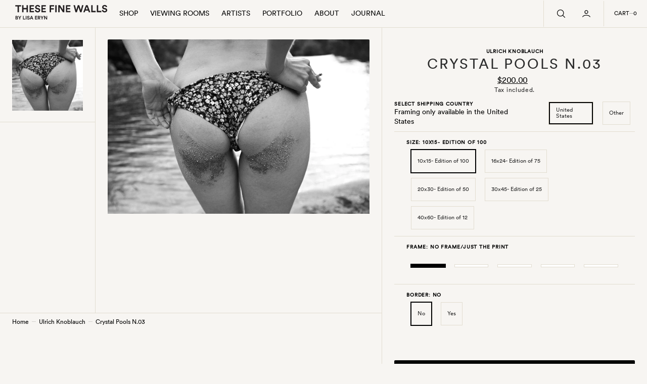

--- FILE ---
content_type: text/html; charset=utf-8
request_url: https://thesefinewalls.com/collections/new-arrivals/products/crystal-pools-n-03
body_size: 56046
content:
<!doctype html>
<html
	class="no-js"
	data-scheme="light"
	lang="en"
>
	<head>
		<meta charset="utf-8">
		<meta http-equiv="X-UA-Compatible" content="IE=edge">
		<meta name="viewport" content="width=device-width,initial-scale=1">
		<meta name="theme-color" content="">
		<link rel="canonical" href="https://thesefinewalls.com/products/crystal-pools-n-03">
		<link rel="preconnect" href="https://cdn.shopify.com" crossorigin><link
				rel="icon"
				type="image/png"
				href="//thesefinewalls.com/cdn/shop/files/TFW-icon_77eb5d38-130d-4bc1-bcd2-f6391ea44a94_32x32.svg?v=1733869237"
			><title>
			
			  Crystal Pools N.03 | These Fine Walls
			
		  </title>

		
			<meta name="description" content="PRODUCT DESCRIPTION Please be advised that the framing and borders you see above are a visual representation for the final product. The Print: This piece is a chromogenic print printed on archival semigloss paper. The size you select refers to the paper size. If you select to have a border, the image will be scaled dow">
		

		

<meta property="og:site_name" content="These Fine Walls">
<meta property="og:url" content="https://thesefinewalls.com/products/crystal-pools-n-03">
<meta property="og:title" content="Crystal Pools N.03">
<meta property="og:type" content="product">
<meta property="og:description" content="PRODUCT DESCRIPTION Please be advised that the framing and borders you see above are a visual representation for the final product. The Print: This piece is a chromogenic print printed on archival semigloss paper. The size you select refers to the paper size. If you select to have a border, the image will be scaled dow"><meta property="og:image" content="http://thesefinewalls.com/cdn/shop/products/ezgif.com-gif-maker_2_fa66ffd8-d105-4378-83ff-6a2cff5f03bb.png?v=1649153220">
  <meta property="og:image:secure_url" content="https://thesefinewalls.com/cdn/shop/products/ezgif.com-gif-maker_2_fa66ffd8-d105-4378-83ff-6a2cff5f03bb.png?v=1649153220">
  <meta property="og:image:width" content="948">
  <meta property="og:image:height" content="632"><meta property="og:price:amount" content="200.00">
  <meta property="og:price:currency" content="USD"><meta name="twitter:card" content="summary_large_image">
<meta name="twitter:title" content="Crystal Pools N.03">
<meta name="twitter:description" content="PRODUCT DESCRIPTION Please be advised that the framing and borders you see above are a visual representation for the final product. The Print: This piece is a chromogenic print printed on archival semigloss paper. The size you select refers to the paper size. If you select to have a border, the image will be scaled dow">


		<script src="//thesefinewalls.com/cdn/shop/t/29/assets/constants.js?v=37383056447335370521723865751" defer="defer"></script>
		<script src="//thesefinewalls.com/cdn/shop/t/29/assets/pubsub.js?v=34180055027472970951723865752" defer="defer"></script>
		<script src="//thesefinewalls.com/cdn/shop/t/29/assets/global.js?v=72457157166756460841723865751" defer="defer"></script>
		<script type="text/javascript" defer src="//assets.pinterest.com/js/pinit.js"></script>

		<script>window.performance && window.performance.mark && window.performance.mark('shopify.content_for_header.start');</script><meta name="google-site-verification" content="LJQD7djy6gm5agYuXGQ_pnQe6nI2nZQ9in8HDG6DiV0">
<meta id="shopify-digital-wallet" name="shopify-digital-wallet" content="/62562926847/digital_wallets/dialog">
<meta name="shopify-checkout-api-token" content="f076087659a1fb203e725f508d4bf0c0">
<link rel="alternate" type="application/json+oembed" href="https://thesefinewalls.com/products/crystal-pools-n-03.oembed">
<script async="async" src="/checkouts/internal/preloads.js?locale=en-US"></script>
<link rel="preconnect" href="https://shop.app" crossorigin="anonymous">
<script async="async" src="https://shop.app/checkouts/internal/preloads.js?locale=en-US&shop_id=62562926847" crossorigin="anonymous"></script>
<script id="apple-pay-shop-capabilities" type="application/json">{"shopId":62562926847,"countryCode":"US","currencyCode":"USD","merchantCapabilities":["supports3DS"],"merchantId":"gid:\/\/shopify\/Shop\/62562926847","merchantName":"These Fine Walls","requiredBillingContactFields":["postalAddress","email","phone"],"requiredShippingContactFields":["postalAddress","email","phone"],"shippingType":"shipping","supportedNetworks":["visa","masterCard","amex","discover","elo","jcb"],"total":{"type":"pending","label":"These Fine Walls","amount":"1.00"},"shopifyPaymentsEnabled":true,"supportsSubscriptions":true}</script>
<script id="shopify-features" type="application/json">{"accessToken":"f076087659a1fb203e725f508d4bf0c0","betas":["rich-media-storefront-analytics"],"domain":"thesefinewalls.com","predictiveSearch":true,"shopId":62562926847,"locale":"en"}</script>
<script>var Shopify = Shopify || {};
Shopify.shop = "these-fine-walls.myshopify.com";
Shopify.locale = "en";
Shopify.currency = {"active":"USD","rate":"1.0"};
Shopify.country = "US";
Shopify.theme = {"name":"Nordic - Production","id":144251912447,"schema_name":"Nordic","schema_version":"1.0.0","theme_store_id":2801,"role":"main"};
Shopify.theme.handle = "null";
Shopify.theme.style = {"id":null,"handle":null};
Shopify.cdnHost = "thesefinewalls.com/cdn";
Shopify.routes = Shopify.routes || {};
Shopify.routes.root = "/";</script>
<script type="module">!function(o){(o.Shopify=o.Shopify||{}).modules=!0}(window);</script>
<script>!function(o){function n(){var o=[];function n(){o.push(Array.prototype.slice.apply(arguments))}return n.q=o,n}var t=o.Shopify=o.Shopify||{};t.loadFeatures=n(),t.autoloadFeatures=n()}(window);</script>
<script>
  window.ShopifyPay = window.ShopifyPay || {};
  window.ShopifyPay.apiHost = "shop.app\/pay";
  window.ShopifyPay.redirectState = null;
</script>
<script id="shop-js-analytics" type="application/json">{"pageType":"product"}</script>
<script defer="defer" async type="module" src="//thesefinewalls.com/cdn/shopifycloud/shop-js/modules/v2/client.init-shop-cart-sync_BdyHc3Nr.en.esm.js"></script>
<script defer="defer" async type="module" src="//thesefinewalls.com/cdn/shopifycloud/shop-js/modules/v2/chunk.common_Daul8nwZ.esm.js"></script>
<script type="module">
  await import("//thesefinewalls.com/cdn/shopifycloud/shop-js/modules/v2/client.init-shop-cart-sync_BdyHc3Nr.en.esm.js");
await import("//thesefinewalls.com/cdn/shopifycloud/shop-js/modules/v2/chunk.common_Daul8nwZ.esm.js");

  window.Shopify.SignInWithShop?.initShopCartSync?.({"fedCMEnabled":true,"windoidEnabled":true});

</script>
<script defer="defer" async type="module" src="//thesefinewalls.com/cdn/shopifycloud/shop-js/modules/v2/client.payment-terms_MV4M3zvL.en.esm.js"></script>
<script defer="defer" async type="module" src="//thesefinewalls.com/cdn/shopifycloud/shop-js/modules/v2/chunk.common_Daul8nwZ.esm.js"></script>
<script defer="defer" async type="module" src="//thesefinewalls.com/cdn/shopifycloud/shop-js/modules/v2/chunk.modal_CQq8HTM6.esm.js"></script>
<script type="module">
  await import("//thesefinewalls.com/cdn/shopifycloud/shop-js/modules/v2/client.payment-terms_MV4M3zvL.en.esm.js");
await import("//thesefinewalls.com/cdn/shopifycloud/shop-js/modules/v2/chunk.common_Daul8nwZ.esm.js");
await import("//thesefinewalls.com/cdn/shopifycloud/shop-js/modules/v2/chunk.modal_CQq8HTM6.esm.js");

  
</script>
<script>
  window.Shopify = window.Shopify || {};
  if (!window.Shopify.featureAssets) window.Shopify.featureAssets = {};
  window.Shopify.featureAssets['shop-js'] = {"shop-cart-sync":["modules/v2/client.shop-cart-sync_QYOiDySF.en.esm.js","modules/v2/chunk.common_Daul8nwZ.esm.js"],"init-fed-cm":["modules/v2/client.init-fed-cm_DchLp9rc.en.esm.js","modules/v2/chunk.common_Daul8nwZ.esm.js"],"shop-button":["modules/v2/client.shop-button_OV7bAJc5.en.esm.js","modules/v2/chunk.common_Daul8nwZ.esm.js"],"init-windoid":["modules/v2/client.init-windoid_DwxFKQ8e.en.esm.js","modules/v2/chunk.common_Daul8nwZ.esm.js"],"shop-cash-offers":["modules/v2/client.shop-cash-offers_DWtL6Bq3.en.esm.js","modules/v2/chunk.common_Daul8nwZ.esm.js","modules/v2/chunk.modal_CQq8HTM6.esm.js"],"shop-toast-manager":["modules/v2/client.shop-toast-manager_CX9r1SjA.en.esm.js","modules/v2/chunk.common_Daul8nwZ.esm.js"],"init-shop-email-lookup-coordinator":["modules/v2/client.init-shop-email-lookup-coordinator_UhKnw74l.en.esm.js","modules/v2/chunk.common_Daul8nwZ.esm.js"],"pay-button":["modules/v2/client.pay-button_DzxNnLDY.en.esm.js","modules/v2/chunk.common_Daul8nwZ.esm.js"],"avatar":["modules/v2/client.avatar_BTnouDA3.en.esm.js"],"init-shop-cart-sync":["modules/v2/client.init-shop-cart-sync_BdyHc3Nr.en.esm.js","modules/v2/chunk.common_Daul8nwZ.esm.js"],"shop-login-button":["modules/v2/client.shop-login-button_D8B466_1.en.esm.js","modules/v2/chunk.common_Daul8nwZ.esm.js","modules/v2/chunk.modal_CQq8HTM6.esm.js"],"init-customer-accounts-sign-up":["modules/v2/client.init-customer-accounts-sign-up_C8fpPm4i.en.esm.js","modules/v2/client.shop-login-button_D8B466_1.en.esm.js","modules/v2/chunk.common_Daul8nwZ.esm.js","modules/v2/chunk.modal_CQq8HTM6.esm.js"],"init-shop-for-new-customer-accounts":["modules/v2/client.init-shop-for-new-customer-accounts_CVTO0Ztu.en.esm.js","modules/v2/client.shop-login-button_D8B466_1.en.esm.js","modules/v2/chunk.common_Daul8nwZ.esm.js","modules/v2/chunk.modal_CQq8HTM6.esm.js"],"init-customer-accounts":["modules/v2/client.init-customer-accounts_dRgKMfrE.en.esm.js","modules/v2/client.shop-login-button_D8B466_1.en.esm.js","modules/v2/chunk.common_Daul8nwZ.esm.js","modules/v2/chunk.modal_CQq8HTM6.esm.js"],"shop-follow-button":["modules/v2/client.shop-follow-button_CkZpjEct.en.esm.js","modules/v2/chunk.common_Daul8nwZ.esm.js","modules/v2/chunk.modal_CQq8HTM6.esm.js"],"lead-capture":["modules/v2/client.lead-capture_BntHBhfp.en.esm.js","modules/v2/chunk.common_Daul8nwZ.esm.js","modules/v2/chunk.modal_CQq8HTM6.esm.js"],"checkout-modal":["modules/v2/client.checkout-modal_CfxcYbTm.en.esm.js","modules/v2/chunk.common_Daul8nwZ.esm.js","modules/v2/chunk.modal_CQq8HTM6.esm.js"],"shop-login":["modules/v2/client.shop-login_Da4GZ2H6.en.esm.js","modules/v2/chunk.common_Daul8nwZ.esm.js","modules/v2/chunk.modal_CQq8HTM6.esm.js"],"payment-terms":["modules/v2/client.payment-terms_MV4M3zvL.en.esm.js","modules/v2/chunk.common_Daul8nwZ.esm.js","modules/v2/chunk.modal_CQq8HTM6.esm.js"]};
</script>
<script>(function() {
  var isLoaded = false;
  function asyncLoad() {
    if (isLoaded) return;
    isLoaded = true;
    var urls = ["https:\/\/zooomyapps.com\/wishlist\/ZooomyOrders.js?shop=these-fine-walls.myshopify.com","https:\/\/storage.nfcube.com\/instafeed-5cd61357c6610d10520280e5e84ec1cb.js?shop=these-fine-walls.myshopify.com","https:\/\/cdn.hextom.com\/js\/quickannouncementbar.js?shop=these-fine-walls.myshopify.com"];
    for (var i = 0; i < urls.length; i++) {
      var s = document.createElement('script');
      s.type = 'text/javascript';
      s.async = true;
      s.src = urls[i];
      var x = document.getElementsByTagName('script')[0];
      x.parentNode.insertBefore(s, x);
    }
  };
  if(window.attachEvent) {
    window.attachEvent('onload', asyncLoad);
  } else {
    window.addEventListener('load', asyncLoad, false);
  }
})();</script>
<script id="__st">var __st={"a":62562926847,"offset":-18000,"reqid":"684cc532-4763-43ad-bb8d-8417563283e3-1769027206","pageurl":"thesefinewalls.com\/collections\/new-arrivals\/products\/crystal-pools-n-03","u":"f2f22676c841","p":"product","rtyp":"product","rid":7549837050111};</script>
<script>window.ShopifyPaypalV4VisibilityTracking = true;</script>
<script id="captcha-bootstrap">!function(){'use strict';const t='contact',e='account',n='new_comment',o=[[t,t],['blogs',n],['comments',n],[t,'customer']],c=[[e,'customer_login'],[e,'guest_login'],[e,'recover_customer_password'],[e,'create_customer']],r=t=>t.map((([t,e])=>`form[action*='/${t}']:not([data-nocaptcha='true']) input[name='form_type'][value='${e}']`)).join(','),a=t=>()=>t?[...document.querySelectorAll(t)].map((t=>t.form)):[];function s(){const t=[...o],e=r(t);return a(e)}const i='password',u='form_key',d=['recaptcha-v3-token','g-recaptcha-response','h-captcha-response',i],f=()=>{try{return window.sessionStorage}catch{return}},m='__shopify_v',_=t=>t.elements[u];function p(t,e,n=!1){try{const o=window.sessionStorage,c=JSON.parse(o.getItem(e)),{data:r}=function(t){const{data:e,action:n}=t;return t[m]||n?{data:e,action:n}:{data:t,action:n}}(c);for(const[e,n]of Object.entries(r))t.elements[e]&&(t.elements[e].value=n);n&&o.removeItem(e)}catch(o){console.error('form repopulation failed',{error:o})}}const l='form_type',E='cptcha';function T(t){t.dataset[E]=!0}const w=window,h=w.document,L='Shopify',v='ce_forms',y='captcha';let A=!1;((t,e)=>{const n=(g='f06e6c50-85a8-45c8-87d0-21a2b65856fe',I='https://cdn.shopify.com/shopifycloud/storefront-forms-hcaptcha/ce_storefront_forms_captcha_hcaptcha.v1.5.2.iife.js',D={infoText:'Protected by hCaptcha',privacyText:'Privacy',termsText:'Terms'},(t,e,n)=>{const o=w[L][v],c=o.bindForm;if(c)return c(t,g,e,D).then(n);var r;o.q.push([[t,g,e,D],n]),r=I,A||(h.body.append(Object.assign(h.createElement('script'),{id:'captcha-provider',async:!0,src:r})),A=!0)});var g,I,D;w[L]=w[L]||{},w[L][v]=w[L][v]||{},w[L][v].q=[],w[L][y]=w[L][y]||{},w[L][y].protect=function(t,e){n(t,void 0,e),T(t)},Object.freeze(w[L][y]),function(t,e,n,w,h,L){const[v,y,A,g]=function(t,e,n){const i=e?o:[],u=t?c:[],d=[...i,...u],f=r(d),m=r(i),_=r(d.filter((([t,e])=>n.includes(e))));return[a(f),a(m),a(_),s()]}(w,h,L),I=t=>{const e=t.target;return e instanceof HTMLFormElement?e:e&&e.form},D=t=>v().includes(t);t.addEventListener('submit',(t=>{const e=I(t);if(!e)return;const n=D(e)&&!e.dataset.hcaptchaBound&&!e.dataset.recaptchaBound,o=_(e),c=g().includes(e)&&(!o||!o.value);(n||c)&&t.preventDefault(),c&&!n&&(function(t){try{if(!f())return;!function(t){const e=f();if(!e)return;const n=_(t);if(!n)return;const o=n.value;o&&e.removeItem(o)}(t);const e=Array.from(Array(32),(()=>Math.random().toString(36)[2])).join('');!function(t,e){_(t)||t.append(Object.assign(document.createElement('input'),{type:'hidden',name:u})),t.elements[u].value=e}(t,e),function(t,e){const n=f();if(!n)return;const o=[...t.querySelectorAll(`input[type='${i}']`)].map((({name:t})=>t)),c=[...d,...o],r={};for(const[a,s]of new FormData(t).entries())c.includes(a)||(r[a]=s);n.setItem(e,JSON.stringify({[m]:1,action:t.action,data:r}))}(t,e)}catch(e){console.error('failed to persist form',e)}}(e),e.submit())}));const S=(t,e)=>{t&&!t.dataset[E]&&(n(t,e.some((e=>e===t))),T(t))};for(const o of['focusin','change'])t.addEventListener(o,(t=>{const e=I(t);D(e)&&S(e,y())}));const B=e.get('form_key'),M=e.get(l),P=B&&M;t.addEventListener('DOMContentLoaded',(()=>{const t=y();if(P)for(const e of t)e.elements[l].value===M&&p(e,B);[...new Set([...A(),...v().filter((t=>'true'===t.dataset.shopifyCaptcha))])].forEach((e=>S(e,t)))}))}(h,new URLSearchParams(w.location.search),n,t,e,['guest_login'])})(!0,!0)}();</script>
<script integrity="sha256-4kQ18oKyAcykRKYeNunJcIwy7WH5gtpwJnB7kiuLZ1E=" data-source-attribution="shopify.loadfeatures" defer="defer" src="//thesefinewalls.com/cdn/shopifycloud/storefront/assets/storefront/load_feature-a0a9edcb.js" crossorigin="anonymous"></script>
<script crossorigin="anonymous" defer="defer" src="//thesefinewalls.com/cdn/shopifycloud/storefront/assets/shopify_pay/storefront-65b4c6d7.js?v=20250812"></script>
<script data-source-attribution="shopify.dynamic_checkout.dynamic.init">var Shopify=Shopify||{};Shopify.PaymentButton=Shopify.PaymentButton||{isStorefrontPortableWallets:!0,init:function(){window.Shopify.PaymentButton.init=function(){};var t=document.createElement("script");t.src="https://thesefinewalls.com/cdn/shopifycloud/portable-wallets/latest/portable-wallets.en.js",t.type="module",document.head.appendChild(t)}};
</script>
<script data-source-attribution="shopify.dynamic_checkout.buyer_consent">
  function portableWalletsHideBuyerConsent(e){var t=document.getElementById("shopify-buyer-consent"),n=document.getElementById("shopify-subscription-policy-button");t&&n&&(t.classList.add("hidden"),t.setAttribute("aria-hidden","true"),n.removeEventListener("click",e))}function portableWalletsShowBuyerConsent(e){var t=document.getElementById("shopify-buyer-consent"),n=document.getElementById("shopify-subscription-policy-button");t&&n&&(t.classList.remove("hidden"),t.removeAttribute("aria-hidden"),n.addEventListener("click",e))}window.Shopify?.PaymentButton&&(window.Shopify.PaymentButton.hideBuyerConsent=portableWalletsHideBuyerConsent,window.Shopify.PaymentButton.showBuyerConsent=portableWalletsShowBuyerConsent);
</script>
<script data-source-attribution="shopify.dynamic_checkout.cart.bootstrap">document.addEventListener("DOMContentLoaded",(function(){function t(){return document.querySelector("shopify-accelerated-checkout-cart, shopify-accelerated-checkout")}if(t())Shopify.PaymentButton.init();else{new MutationObserver((function(e,n){t()&&(Shopify.PaymentButton.init(),n.disconnect())})).observe(document.body,{childList:!0,subtree:!0})}}));
</script>
<link id="shopify-accelerated-checkout-styles" rel="stylesheet" media="screen" href="https://thesefinewalls.com/cdn/shopifycloud/portable-wallets/latest/accelerated-checkout-backwards-compat.css" crossorigin="anonymous">
<style id="shopify-accelerated-checkout-cart">
        #shopify-buyer-consent {
  margin-top: 1em;
  display: inline-block;
  width: 100%;
}

#shopify-buyer-consent.hidden {
  display: none;
}

#shopify-subscription-policy-button {
  background: none;
  border: none;
  padding: 0;
  text-decoration: underline;
  font-size: inherit;
  cursor: pointer;
}

#shopify-subscription-policy-button::before {
  box-shadow: none;
}

      </style>
<script id="sections-script" data-sections="main-product,product-recommendations,header,footer" defer="defer" src="//thesefinewalls.com/cdn/shop/t/29/compiled_assets/scripts.js?v=13398"></script>
<script>window.performance && window.performance.mark && window.performance.mark('shopify.content_for_header.end');</script>
		
		

<style data-shopify>
	@font-face {
  font-family: Archivo;
  font-weight: 400;
  font-style: normal;
  font-display: swap;
  src: url("//thesefinewalls.com/cdn/fonts/archivo/archivo_n4.dc8d917cc69af0a65ae04d01fd8eeab28a3573c9.woff2") format("woff2"),
       url("//thesefinewalls.com/cdn/fonts/archivo/archivo_n4.bd6b9c34fdb81d7646836be8065ce3c80a2cc984.woff") format("woff");
}

	
	@font-face {
  font-family: Archivo;
  font-weight: 500;
  font-style: normal;
  font-display: swap;
  src: url("//thesefinewalls.com/cdn/fonts/archivo/archivo_n5.272841b6d6b831864f7fecfa55541752bb399511.woff2") format("woff2"),
       url("//thesefinewalls.com/cdn/fonts/archivo/archivo_n5.27fb58a71a175084eb68e15500549a69fe15738e.woff") format("woff");
}

	@font-face {
  font-family: Trirong;
  font-weight: 700;
  font-style: normal;
  font-display: swap;
  src: url("//thesefinewalls.com/cdn/fonts/trirong/trirong_n7.a33ed6536f9a7c6d7a9d0b52e1e13fd44f544eff.woff2") format("woff2"),
       url("//thesefinewalls.com/cdn/fonts/trirong/trirong_n7.cdb88d0f8e5c427b393745c8cdeb8bc085cbacff.woff") format("woff");
}

	@font-face {
  font-family: Archivo;
  font-weight: 600;
  font-style: normal;
  font-display: swap;
  src: url("//thesefinewalls.com/cdn/fonts/archivo/archivo_n6.06ce7cb3e84f9557d04c35761e39e39ea101fb19.woff2") format("woff2"),
       url("//thesefinewalls.com/cdn/fonts/archivo/archivo_n6.5dd16bc207dfc6d25ca8472d89387d828f610453.woff") format("woff");
}

	@font-face {
  font-family: Archivo;
  font-weight: 300;
  font-style: normal;
  font-display: swap;
  src: url("//thesefinewalls.com/cdn/fonts/archivo/archivo_n3.e41bf5e25d9efc4add39f7a7e0066e680b0bb437.woff2") format("woff2"),
       url("//thesefinewalls.com/cdn/fonts/archivo/archivo_n3.97e202b300ff112a37bcdb6c4be2c4363973bc6f.woff") format("woff");
}

	@font-face {
  font-family: Archivo;
  font-weight: 400;
  font-style: normal;
  font-display: swap;
  src: url("//thesefinewalls.com/cdn/fonts/archivo/archivo_n4.dc8d917cc69af0a65ae04d01fd8eeab28a3573c9.woff2") format("woff2"),
       url("//thesefinewalls.com/cdn/fonts/archivo/archivo_n4.bd6b9c34fdb81d7646836be8065ce3c80a2cc984.woff") format("woff");
}

	@font-face {
  font-family: Archivo;
  font-weight: 500;
  font-style: normal;
  font-display: swap;
  src: url("//thesefinewalls.com/cdn/fonts/archivo/archivo_n5.272841b6d6b831864f7fecfa55541752bb399511.woff2") format("woff2"),
       url("//thesefinewalls.com/cdn/fonts/archivo/archivo_n5.27fb58a71a175084eb68e15500549a69fe15738e.woff") format("woff");
}

	@font-face {
  font-family: Archivo;
  font-weight: 700;
  font-style: normal;
  font-display: swap;
  src: url("//thesefinewalls.com/cdn/fonts/archivo/archivo_n7.651b020b3543640c100112be6f1c1b8e816c7f13.woff2") format("woff2"),
       url("//thesefinewalls.com/cdn/fonts/archivo/archivo_n7.7e9106d320e6594976a7dcb57957f3e712e83c96.woff") format("woff");
}

	
	@font-face {
  font-family: Archivo;
  font-weight: 400;
  font-style: italic;
  font-display: swap;
  src: url("//thesefinewalls.com/cdn/fonts/archivo/archivo_i4.37d8c4e02dc4f8e8b559f47082eb24a5c48c2908.woff2") format("woff2"),
       url("//thesefinewalls.com/cdn/fonts/archivo/archivo_i4.839d35d75c605237591e73815270f86ab696602c.woff") format("woff");
}

	
	@font-face {
  font-family: Archivo;
  font-weight: 700;
  font-style: italic;
  font-display: swap;
  src: url("//thesefinewalls.com/cdn/fonts/archivo/archivo_i7.3dc798c6f261b8341dd97dd5c78d97d457c63517.woff2") format("woff2"),
       url("//thesefinewalls.com/cdn/fonts/archivo/archivo_i7.3b65e9d326e7379bd5f15bcb927c5d533d950ff6.woff") format("woff");
}


	
		:root,
		[data-scheme=light] .color-background-1 {
			--color-background: 247,245,242;
--color-background-secondary: 247,245,242;

	--gradient-background: #f7f5f2;

--color-foreground: 0, 0, 0;
--color-foreground-secondary: 0, 0, 0;
--color-foreground-title: 43, 43, 43;
--menu-shadow-color: var(--color-foreground);
--color-button-text: 255, 255, 255;
--color-button-text-hover: 255, 255, 255;
--color-button: 0, 0, 0;
--color-button-hover: 139, 139, 139;

--color-button-secondary: 235, 230, 215;
--color-button-secondary-hover: 224, 221, 210;
--color-button-secondary-text: 0, 0, 0;
--color-button-secondary-text-hover: 116, 99, 85;

--color-button-tertiary-text: 116, 99, 85;
--color-button-tertiary-text-hover: 43, 43, 43;



--color-overlay: 0, 0, 0;
--color-border-input: 242, 238, 227;
--color-border-input-hover: 240, 236, 223;
--color-background-input: 242, 238, 227;
--color-background-input-hover: 240, 236, 223;
--color-border: 226, 221, 208;
--color-accent: 116, 99, 85;

--color-badge-text: 43, 43, 43;
--color-badge-background: 248, 244, 236;
--color-blog-slider-heading-hover : var(--color-button-hover);
		}
		@media (prefers-color-scheme: light) {
			:root,
			[data-scheme=auto] .color-background-1 {
				--color-background: 247,245,242;
--color-background-secondary: 247,245,242;

	--gradient-background: #f7f5f2;

--color-foreground: 0, 0, 0;
--color-foreground-secondary: 0, 0, 0;
--color-foreground-title: 43, 43, 43;
--menu-shadow-color: var(--color-foreground);
--color-button-text: 255, 255, 255;
--color-button-text-hover: 255, 255, 255;
--color-button: 0, 0, 0;
--color-button-hover: 139, 139, 139;

--color-button-secondary: 235, 230, 215;
--color-button-secondary-hover: 224, 221, 210;
--color-button-secondary-text: 0, 0, 0;
--color-button-secondary-text-hover: 116, 99, 85;

--color-button-tertiary-text: 116, 99, 85;
--color-button-tertiary-text-hover: 43, 43, 43;



--color-overlay: 0, 0, 0;
--color-border-input: 242, 238, 227;
--color-border-input-hover: 240, 236, 223;
--color-background-input: 242, 238, 227;
--color-background-input-hover: 240, 236, 223;
--color-border: 226, 221, 208;
--color-accent: 116, 99, 85;

--color-badge-text: 43, 43, 43;
--color-badge-background: 248, 244, 236;
--color-blog-slider-heading-hover : var(--color-button-hover);
			}
		}
		[data-scheme=dark],
			.color-inverse,
		[data-scheme=dark] .color-background-1 {
			
	--color-background: 30, 30, 30;
	--color-background-secondary: 16, 16, 16;
	--color-border-input: 44, 44, 44;
	--color-border-input-hover: 48, 48, 48;
	--color-background-input: 44, 44, 44;
	--color-background-input-hover: 48, 48, 48;


	--gradient-background: rgb(var(--color-background));

--color-blog-slider-heading-hover: 203, 211, 218;
--color-overlay: 31, 31, 31;
--color-foreground: 255, 255, 255;
--color-foreground-secondary: 255, 255, 255;
--color-foreground-title: 255, 255, 255;
--color-border: 53, 53, 53;
--color-link: 229, 229, 229;
--alpha-link: 0.5;
--color-button: 10, 10, 10;
--color-button-hover: 15, 15, 15;
--color-button-text: 255, 255, 255;
--color-button-text-hover: 255, 255, 255;
--color-button-secondary: 60, 60, 60;
--color-button-secondary-hover: 65, 65, 65;
--color-button-secondary-text: 255, 255, 255;
--color-button-secondary-text-hover: 255, 255, 255;
--color-button-tertiary: 15, 15, 15;
--color-button-tertiary-hover: 20, 20, 20;
--color-button-tertiary-text: 255, 255, 255;
--color-button-tertiary-text-hover: 255, 255, 255;
--alpha-button-background: 1;
--alpha-button-border: 1;
--color-social: 255, 255, 255;
--color-placeholder-input: 255, 255, 255;
--color-card-price-new: 229, 229, 229;
--color-card-price-old: 169, 169, 169;
--color-error-background: 0, 0, 0;
--color-title-text: 255, 255, 255;
--color-accent : 180, 180, 180;
--menu-shadow-color: 0,0,0;
--menu-shadow-alpha: 0.3;
--swiper-navigation-color: rgb(var(--color-foreground));
--swiper-pagination-color : rgb(var(--color-foreground));
		}
		@media (prefers-color-scheme: dark) {
			[data-scheme=auto],
			[data-scheme=auto] .color-background-1 {
				
	--color-background: 30, 30, 30;
	--color-background-secondary: 16, 16, 16;
	--color-border-input: 44, 44, 44;
	--color-border-input-hover: 48, 48, 48;
	--color-background-input: 44, 44, 44;
	--color-background-input-hover: 48, 48, 48;


	--gradient-background: rgb(var(--color-background));

--color-blog-slider-heading-hover: 203, 211, 218;
--color-overlay: 31, 31, 31;
--color-foreground: 255, 255, 255;
--color-foreground-secondary: 255, 255, 255;
--color-foreground-title: 255, 255, 255;
--color-border: 53, 53, 53;
--color-link: 229, 229, 229;
--alpha-link: 0.5;
--color-button: 10, 10, 10;
--color-button-hover: 15, 15, 15;
--color-button-text: 255, 255, 255;
--color-button-text-hover: 255, 255, 255;
--color-button-secondary: 60, 60, 60;
--color-button-secondary-hover: 65, 65, 65;
--color-button-secondary-text: 255, 255, 255;
--color-button-secondary-text-hover: 255, 255, 255;
--color-button-tertiary: 15, 15, 15;
--color-button-tertiary-hover: 20, 20, 20;
--color-button-tertiary-text: 255, 255, 255;
--color-button-tertiary-text-hover: 255, 255, 255;
--alpha-button-background: 1;
--alpha-button-border: 1;
--color-social: 255, 255, 255;
--color-placeholder-input: 255, 255, 255;
--color-card-price-new: 229, 229, 229;
--color-card-price-old: 169, 169, 169;
--color-error-background: 0, 0, 0;
--color-title-text: 255, 255, 255;
--color-accent : 180, 180, 180;
--menu-shadow-color: 0,0,0;
--menu-shadow-alpha: 0.3;
--swiper-navigation-color: rgb(var(--color-foreground));
--swiper-pagination-color : rgb(var(--color-foreground));
			}
		}

	
		
		[data-scheme=light] .color-background-2 {
			--color-background: 0,0,0;
--color-background-secondary: 0,0,0;

	--gradient-background: #000000;

--color-foreground: 255, 255, 255;
--color-foreground-secondary: 255, 255, 255;
--color-foreground-title: 255, 255, 255;
--menu-shadow-color: var(--color-foreground);
--color-button-text: 255, 255, 255;
--color-button-text-hover: 255, 255, 255;
--color-button: 116, 99, 85;
--color-button-hover: 43, 43, 43;

--color-button-secondary: 235, 230, 215;
--color-button-secondary-hover: 255, 255, 255;
--color-button-secondary-text: 116, 99, 85;
--color-button-secondary-text-hover: 116, 99, 85;

--color-button-tertiary-text: 255, 255, 255;
--color-button-tertiary-text-hover: 244, 244, 244;



--color-overlay: 0, 0, 0;
--color-border-input: 255, 255, 255;
--color-border-input-hover: 255, 255, 255;
--color-background-input: 255, 255, 255;
--color-background-input-hover: 251, 251, 251;
--color-border: 226, 221, 208;
--color-accent: 17, 50, 75;

--color-badge-text: 14, 40, 60;
--color-badge-background: 242, 244, 244;
--color-blog-slider-heading-hover : var(--color-button-hover);
		}
		@media (prefers-color-scheme: light) {
			
			[data-scheme=auto] .color-background-2 {
				--color-background: 0,0,0;
--color-background-secondary: 0,0,0;

	--gradient-background: #000000;

--color-foreground: 255, 255, 255;
--color-foreground-secondary: 255, 255, 255;
--color-foreground-title: 255, 255, 255;
--menu-shadow-color: var(--color-foreground);
--color-button-text: 255, 255, 255;
--color-button-text-hover: 255, 255, 255;
--color-button: 116, 99, 85;
--color-button-hover: 43, 43, 43;

--color-button-secondary: 235, 230, 215;
--color-button-secondary-hover: 255, 255, 255;
--color-button-secondary-text: 116, 99, 85;
--color-button-secondary-text-hover: 116, 99, 85;

--color-button-tertiary-text: 255, 255, 255;
--color-button-tertiary-text-hover: 244, 244, 244;



--color-overlay: 0, 0, 0;
--color-border-input: 255, 255, 255;
--color-border-input-hover: 255, 255, 255;
--color-background-input: 255, 255, 255;
--color-background-input-hover: 251, 251, 251;
--color-border: 226, 221, 208;
--color-accent: 17, 50, 75;

--color-badge-text: 14, 40, 60;
--color-badge-background: 242, 244, 244;
--color-blog-slider-heading-hover : var(--color-button-hover);
			}
		}
		
		[data-scheme=dark] .color-background-2 {
			
--color-background: 44, 44, 44;
--color-background-secondary: 31, 31, 31;
--color-border-input: 35, 35, 35;
--color-border-input-hover: 37, 37, 37;
--color-background-input: 35, 35, 35;
--color-background-input-hover:  37, 37, 37;


	--gradient-background: rgb(var(--color-background));

--color-blog-slider-heading-hover: 203, 211, 218;
--color-overlay: 31, 31, 31;
--color-foreground: 255, 255, 255;
--color-foreground-secondary: 255, 255, 255;
--color-foreground-title: 255, 255, 255;
--color-border: 53, 53, 53;
--color-link: 229, 229, 229;
--alpha-link: 0.5;
--color-button: 10, 10, 10;
--color-button-hover: 15, 15, 15;
--color-button-text: 255, 255, 255;
--color-button-text-hover: 255, 255, 255;
--color-button-secondary: 60, 60, 60;
--color-button-secondary-hover: 65, 65, 65;
--color-button-secondary-text: 255, 255, 255;
--color-button-secondary-text-hover: 255, 255, 255;
--color-button-tertiary: 15, 15, 15;
--color-button-tertiary-hover: 20, 20, 20;
--color-button-tertiary-text: 255, 255, 255;
--color-button-tertiary-text-hover: 255, 255, 255;
--alpha-button-background: 1;
--alpha-button-border: 1;
--color-social: 255, 255, 255;
--color-placeholder-input: 255, 255, 255;
--color-card-price-new: 229, 229, 229;
--color-card-price-old: 169, 169, 169;
--color-error-background: 0, 0, 0;
--color-title-text: 255, 255, 255;
--color-accent : 180, 180, 180;
--menu-shadow-color: 0,0,0;
--menu-shadow-alpha: 0.3;
--swiper-navigation-color: rgb(var(--color-foreground));
--swiper-pagination-color : rgb(var(--color-foreground));
		}
		@media (prefers-color-scheme: dark) {
			
			[data-scheme=auto] .color-background-2 {
				
--color-background: 44, 44, 44;
--color-background-secondary: 31, 31, 31;
--color-border-input: 35, 35, 35;
--color-border-input-hover: 37, 37, 37;
--color-background-input: 35, 35, 35;
--color-background-input-hover:  37, 37, 37;


	--gradient-background: rgb(var(--color-background));

--color-blog-slider-heading-hover: 203, 211, 218;
--color-overlay: 31, 31, 31;
--color-foreground: 255, 255, 255;
--color-foreground-secondary: 255, 255, 255;
--color-foreground-title: 255, 255, 255;
--color-border: 53, 53, 53;
--color-link: 229, 229, 229;
--alpha-link: 0.5;
--color-button: 10, 10, 10;
--color-button-hover: 15, 15, 15;
--color-button-text: 255, 255, 255;
--color-button-text-hover: 255, 255, 255;
--color-button-secondary: 60, 60, 60;
--color-button-secondary-hover: 65, 65, 65;
--color-button-secondary-text: 255, 255, 255;
--color-button-secondary-text-hover: 255, 255, 255;
--color-button-tertiary: 15, 15, 15;
--color-button-tertiary-hover: 20, 20, 20;
--color-button-tertiary-text: 255, 255, 255;
--color-button-tertiary-text-hover: 255, 255, 255;
--alpha-button-background: 1;
--alpha-button-border: 1;
--color-social: 255, 255, 255;
--color-placeholder-input: 255, 255, 255;
--color-card-price-new: 229, 229, 229;
--color-card-price-old: 169, 169, 169;
--color-error-background: 0, 0, 0;
--color-title-text: 255, 255, 255;
--color-accent : 180, 180, 180;
--menu-shadow-color: 0,0,0;
--menu-shadow-alpha: 0.3;
--swiper-navigation-color: rgb(var(--color-foreground));
--swiper-pagination-color : rgb(var(--color-foreground));
			}
		}

	
		
		[data-scheme=light] .color-background-3 {
			--color-background: 0,0,0;
--color-background-secondary: 0,0,0;

	--gradient-background: #000000;

--color-foreground: 255, 255, 255;
--color-foreground-secondary: 255, 255, 255;
--color-foreground-title: 255, 255, 255;
--menu-shadow-color: var(--color-foreground);
--color-button-text: 255, 255, 255;
--color-button-text-hover: 255, 255, 255;
--color-button: 116, 99, 85;
--color-button-hover: 43, 43, 43;

--color-button-secondary: 235, 230, 215;
--color-button-secondary-hover: 255, 255, 255;
--color-button-secondary-text: 116, 99, 85;
--color-button-secondary-text-hover: 116, 99, 85;

--color-button-tertiary-text: 255, 255, 255;
--color-button-tertiary-text-hover: 244, 244, 244;



--color-overlay: 37, 25, 8;
--color-border-input: 255, 255, 255;
--color-border-input-hover: 255, 255, 255;
--color-background-input: 255, 255, 255;
--color-background-input-hover: 251, 251, 251;
--color-border: 226, 221, 208;
--color-accent: 17, 50, 75;

--color-badge-text: 14, 40, 60;
--color-badge-background: 242, 244, 244;
--color-blog-slider-heading-hover : var(--color-button-hover);
		}
		@media (prefers-color-scheme: light) {
			
			[data-scheme=auto] .color-background-3 {
				--color-background: 0,0,0;
--color-background-secondary: 0,0,0;

	--gradient-background: #000000;

--color-foreground: 255, 255, 255;
--color-foreground-secondary: 255, 255, 255;
--color-foreground-title: 255, 255, 255;
--menu-shadow-color: var(--color-foreground);
--color-button-text: 255, 255, 255;
--color-button-text-hover: 255, 255, 255;
--color-button: 116, 99, 85;
--color-button-hover: 43, 43, 43;

--color-button-secondary: 235, 230, 215;
--color-button-secondary-hover: 255, 255, 255;
--color-button-secondary-text: 116, 99, 85;
--color-button-secondary-text-hover: 116, 99, 85;

--color-button-tertiary-text: 255, 255, 255;
--color-button-tertiary-text-hover: 244, 244, 244;



--color-overlay: 37, 25, 8;
--color-border-input: 255, 255, 255;
--color-border-input-hover: 255, 255, 255;
--color-background-input: 255, 255, 255;
--color-background-input-hover: 251, 251, 251;
--color-border: 226, 221, 208;
--color-accent: 17, 50, 75;

--color-badge-text: 14, 40, 60;
--color-badge-background: 242, 244, 244;
--color-blog-slider-heading-hover : var(--color-button-hover);
			}
		}
		
		[data-scheme=dark] .color-background-3 {
			
--color-background: 44, 44, 44;
--color-background-secondary: 31, 31, 31;
--color-border-input: 35, 35, 35;
--color-border-input-hover: 37, 37, 37;
--color-background-input: 35, 35, 35;
--color-background-input-hover:  37, 37, 37;


	--gradient-background: rgb(var(--color-background));

--color-blog-slider-heading-hover: 203, 211, 218;
--color-overlay: 31, 31, 31;
--color-foreground: 255, 255, 255;
--color-foreground-secondary: 255, 255, 255;
--color-foreground-title: 255, 255, 255;
--color-border: 53, 53, 53;
--color-link: 229, 229, 229;
--alpha-link: 0.5;
--color-button: 10, 10, 10;
--color-button-hover: 15, 15, 15;
--color-button-text: 255, 255, 255;
--color-button-text-hover: 255, 255, 255;
--color-button-secondary: 60, 60, 60;
--color-button-secondary-hover: 65, 65, 65;
--color-button-secondary-text: 255, 255, 255;
--color-button-secondary-text-hover: 255, 255, 255;
--color-button-tertiary: 15, 15, 15;
--color-button-tertiary-hover: 20, 20, 20;
--color-button-tertiary-text: 255, 255, 255;
--color-button-tertiary-text-hover: 255, 255, 255;
--alpha-button-background: 1;
--alpha-button-border: 1;
--color-social: 255, 255, 255;
--color-placeholder-input: 255, 255, 255;
--color-card-price-new: 229, 229, 229;
--color-card-price-old: 169, 169, 169;
--color-error-background: 0, 0, 0;
--color-title-text: 255, 255, 255;
--color-accent : 180, 180, 180;
--menu-shadow-color: 0,0,0;
--menu-shadow-alpha: 0.3;
--swiper-navigation-color: rgb(var(--color-foreground));
--swiper-pagination-color : rgb(var(--color-foreground));
		}
		@media (prefers-color-scheme: dark) {
			
			[data-scheme=auto] .color-background-3 {
				
--color-background: 44, 44, 44;
--color-background-secondary: 31, 31, 31;
--color-border-input: 35, 35, 35;
--color-border-input-hover: 37, 37, 37;
--color-background-input: 35, 35, 35;
--color-background-input-hover:  37, 37, 37;


	--gradient-background: rgb(var(--color-background));

--color-blog-slider-heading-hover: 203, 211, 218;
--color-overlay: 31, 31, 31;
--color-foreground: 255, 255, 255;
--color-foreground-secondary: 255, 255, 255;
--color-foreground-title: 255, 255, 255;
--color-border: 53, 53, 53;
--color-link: 229, 229, 229;
--alpha-link: 0.5;
--color-button: 10, 10, 10;
--color-button-hover: 15, 15, 15;
--color-button-text: 255, 255, 255;
--color-button-text-hover: 255, 255, 255;
--color-button-secondary: 60, 60, 60;
--color-button-secondary-hover: 65, 65, 65;
--color-button-secondary-text: 255, 255, 255;
--color-button-secondary-text-hover: 255, 255, 255;
--color-button-tertiary: 15, 15, 15;
--color-button-tertiary-hover: 20, 20, 20;
--color-button-tertiary-text: 255, 255, 255;
--color-button-tertiary-text-hover: 255, 255, 255;
--alpha-button-background: 1;
--alpha-button-border: 1;
--color-social: 255, 255, 255;
--color-placeholder-input: 255, 255, 255;
--color-card-price-new: 229, 229, 229;
--color-card-price-old: 169, 169, 169;
--color-error-background: 0, 0, 0;
--color-title-text: 255, 255, 255;
--color-accent : 180, 180, 180;
--menu-shadow-color: 0,0,0;
--menu-shadow-alpha: 0.3;
--swiper-navigation-color: rgb(var(--color-foreground));
--swiper-pagination-color : rgb(var(--color-foreground));
			}
		}

	

	body, .color-background-1, .color-background-2, .color-background-3 {
		color: rgba(var(--color-foreground));
		background-color: rgb(var(--color-background));
	}

	:root {
		--announcement-height: 0px;
		--header-height: 0px;
		--breadcrumbs-height: 0px;

		--spaced-section: 5rem;

		--font-body-family: 'CircularXXWeb-Book', 'Helvetica', 'Neue Helvetica', 'Arial', sans-serif;
		--font-body-style: normal;
		--font-body-weight: 400;

		--font-body-scale: 1.6;
		--font-body-scale-xs: 1.2;
		--font-body-scale-s: 1.4;
		--font-body-scale-l: 2.0;
		--font-body-letter-spacing: 0em;
		--font-body-line-height: 1.4;

		--font-heading-family: 'CircularXXWeb-Book', 'Helvetica', 'Neue Helvetica', 'Arial', sans-serif;
		--font-heading-style: normal;
		--font-heading-weight: 400;
		--font-heading-letter-spacing: 0em;
		--font-heading-line-height: 1.2;
		--font-heading-text-transform: none;

		--font-subtitle-family: Archivo, sans-serif;
		--font-subtitle-style: normal;
		--font-subtitle-weight: 600;
		--font-subtitle-text-transform: uppercase;
		--font-subtitle-scale: 1.0;
		--font-subtitle-letter-spacing: 0.8em;

		--font-heading-h1-scale: 1.32;
		--font-heading-h2-scale: 1.05;
		--font-heading-h3-scale: 1.0;
		--font-heading-h4-scale: 1.08;
		--font-heading-h5-scale: 1.11;
		--font-heading-h6-scale: 1.13;

		--font-heading-card-family: Archivo, sans-serif;
		--font-heading-card-style: normal;
		--font-heading-card-weight: 600;
		--font-text-card-family: 'CircularXXWeb-Book', 'Helvetica', 'Neue Helvetica', 'Arial', sans-serif;
		--font-text-card-style: normal;
		--font-text-card-weight: 500;
		
		--font-card-text-transform: capitalize;
		--font-heading-card-scale: 1.0;
		--font-text-card-scale: 1.0;

		--font-button-family:var(--font-circular-book);
		--font-button-style: normal;
		--font-button-weight: 500;
		--font-button-text-transform: uppercase;

		--font-button-family: var(--font-circular-book);
		--font-button-style: normal;
		--font-button-weight: 500;
		--font-button-text-transform: uppercase;
		--font-button-scale: 1.0;
		--font-button-letter-spacing: 0.8em;
		
		--font-badge-family: Trirong, serif;
		--font-badge-style: normal;
		--font-badge-weight: 700;
		--font-badge-text-transform: none;
		--font-badge-scale: 1.4;
		--font-badge-letter-spacing: 0em;

		--font-header-menu-family:  'CircularXXWeb-Book', 'Helvetica', 'Neue Helvetica', 'Arial', sans-serif;
		--font-header-menu-weight: 400;
		--font-header-menu-link-scale: 1.4;
		--font-header-menu-text-transform: capitalize;
		--font-header-menu-letter-spacing: 0em;

		--font-footer-menu-family: 'CircularXXWeb-Book', 'Helvetica', 'Neue Helvetica', 'Arial', sans-serif;
		--font-footer-menu-style: normal;
		--font-footer-menu-weight: 600;
		--font-footer-menu-scale: 1.4;
		--font-footer-menu-text-transform: capitalize;
		--font-footer-menu-letter-spacing: 0em;

		--font-popups-heading-family: , ;
		--font-popups-heading-style: ;
		--font-popups-heading-weight: ;
		--font-popups-text-family: , ;
		--font-popups-text-style: ;
		--font-popups-text-weight: ;
		--font-popup-heading-scale: 0.0;
		--font-popup-desc-scale: 0.0;
		--font-popup-text-scale: 0.0;
		--font-notification-heading-scale: 0.0;
		--font-notification-text-scale: 0.0;

		/* Circular Font */
		--font-circular-book: 'CircularXXWeb-Book', 'Helvetica', 'Neue Helvetica', 'Arial', sans-serif;
		--font-circular-bold: 'CircularXXWeb-Bold', 'Helvetica', 'Neue Helvetica', 'Arial', sans-serif;
		--font-circular-black: 'CircularXXWeb-Black', 'Helvetica', 'Neue Helvetica', 'Arial', sans-serif;

		--border-radius-button: 2px;
		--payment-terms-background-color: ;
		--color-card-price-new: , , ;
		--color-card-price-old: , , ;

		--border-radius-media: 2px;
	}

	@media screen and (min-width: 990px) {
		:root {
			--spaced-section: 16rem;
		}
	}
	*,
	*::before,
	*::after {
		box-sizing: inherit;
	}

	html {
		box-sizing: border-box;
		font-size: 10px;
		height: 100%;
	}

	body {
		position: relative;
		display: flex;
		flex-direction: column;
		/*grid-template-rows: auto auto 1fr auto;
		grid-template-columns: 100%;*/
		min-height: 100%;
		margin: 0;
		font-size: 1.6rem;
		line-height: 1.5;
		font-family: var(--font-body-family);
		font-style: var(--font-body-style);
		font-weight: var(--font-body-weight);
		overflow-x: hidden;
	}
	@media screen and (min-width: 750px) {
		body {	
			font-size: calc(var(--font-body-scale) * 1rem);
		}
	}
	.shopify-section-group-footer-group {
		margin-top: auto;
	}
</style>

		
		<link href="//thesefinewalls.com/cdn/shop/t/29/assets/swiper-bundle.min.css?v=99284209979502375341723865753" rel="stylesheet" type="text/css" media="all" />
		<link href="//thesefinewalls.com/cdn/shop/t/29/assets/base.css?v=33002190209248067661748468971" rel="stylesheet" type="text/css" media="all" />
		<link href="//thesefinewalls.com/cdn/shop/t/29/assets/fonts.css?v=85592598595195144421732641400" rel="stylesheet" type="text/css" media="all" />
		<link href="//thesefinewalls.com/cdn/shop/t/29/assets/custom.css?v=127099464343843424401743700389" rel="stylesheet" type="text/css" media="all" /><link
				rel="stylesheet"
				href="//thesefinewalls.com/cdn/shop/t/29/assets/component-predictive-search.css?v=64751987983141522321723865750"
				media="print"
				onload="this.media='all'"
			><link
				rel="preload"
				as="font"
				href="//thesefinewalls.com/cdn/fonts/archivo/archivo_n4.dc8d917cc69af0a65ae04d01fd8eeab28a3573c9.woff2"
				type="font/woff2"
				crossorigin
			><script>
			document.documentElement.className =
				document.documentElement.className.replace('no-js', 'js');
			if (Shopify.designMode) {
				document.documentElement.classList.add('shopify-design-mode');
			}
		</script>

		<script src="//thesefinewalls.com/cdn/shop/t/29/assets/jquery-3.6.0.js?v=184217876181003224711723865751" defer="defer"></script>
		<script
			src="//thesefinewalls.com/cdn/shop/t/29/assets/swiper-bundle.min.js?v=91266435261445688101723865753"
			defer="defer"
		></script>
		<script src="//thesefinewalls.com/cdn/shop/t/29/assets/gsap.min.js?v=7945211475339172311723865751" defer="defer"></script>
		<script
			src="//thesefinewalls.com/cdn/shop/t/29/assets/ScrollTrigger.min.js?v=66501933754752109161723865752"
			defer="defer"
		></script><script src="//thesefinewalls.com/cdn/shop/t/29/assets/search-modal.js?v=132131605931268813371723865752" defer="defer"></script><script src="//thesefinewalls.com/cdn/shop/t/29/assets/popup.js?v=119818828978287767731723865751" defer="defer"></script>
		
		
			<script src="//thesefinewalls.com/cdn/shop/t/29/assets/product-card.js?v=38226612490634800241723865751" defer="defer"></script>
		

		<script>
			let cscoDarkMode = {};

			(function () {
				const body = document.querySelector('html[data-scheme]');

				cscoDarkMode = {
					init: function (e) {
						this.initMode(e);
						window
							.matchMedia('(prefers-color-scheme: dark)')
							.addListener((e) => {
								this.initMode(e);
							});

						window.addEventListener('load', () => {
							document.querySelectorAll('.header__toggle-scheme').forEach(el => {
								el.addEventListener('click', (e) => {
									e.preventDefault();
									if ('auto' === body.getAttribute('data-scheme')) {
										if (
											window.matchMedia('(prefers-color-scheme: dark)').matches
										) {
											cscoDarkMode.changeScheme('light', true);
										} else if (
											window.matchMedia('(prefers-color-scheme: light)').matches
										) {
											cscoDarkMode.changeScheme('dark', true);
										}
									} else {
										if ('dark' === body.getAttribute('data-scheme')) {
											cscoDarkMode.changeScheme('light', true);
										} else {
											cscoDarkMode.changeScheme('dark', true);
										}
									}
								});
							})
						});
					},
					initMode: function (e) {
						let siteScheme = false;
						switch (
							'light' // Field. User’s system preference.
						) {
							case 'dark':
								siteScheme = 'dark';
								break;
							case 'light':
								siteScheme = 'light';
								break;
							case 'system':
								siteScheme = 'auto';
								break;
						}
						if (siteScheme && siteScheme !== body.getAttribute('data-scheme')) {
							this.changeScheme(siteScheme, false);
						}
					},
					changeScheme: function (siteScheme, cookie) {
						body.classList.add('scheme-toggled');
						body.setAttribute('data-scheme', siteScheme);
						if (cookie) {
							localStorage.setItem('_color_schema', siteScheme);
						}
						setTimeout(() => {
							body.classList.remove('scheme-toggled');
						}, 100);
					},
				};
			})();

			cscoDarkMode.init();

			document.addEventListener('shopify:section:load', function () {
				setTimeout(() => {
					cscoDarkMode.init();
				}, 100);
			});
		</script>
	<script src='https://ajax.googleapis.com/ajax/libs/jquery/1.10.2/jquery.min.js' defer='defer'></script> 
 <script>
  if ((typeof jQuery === 'undefined') || (parseFloat(jQuery.fn.jquery) < 1.7)) {
    jqueryScript = document.createElement('script');
    jqueryScript.src = 'https://code.jquery.com/jquery-3.6.0.min.js';
    document.head.append(jqueryScript);
  }

  var wk_general_config = {"show_products_tag":{"value":"0","extra_field":null},"start_bid_upcoming_auction":{"value":"0","extra_field":null},"wk_show_current_bid_pp":{"value":"0","extra_field":null},"wk_show_start_current_bid_pp":{"value":"0","extra_field":null}};
  var wk_auction_config = {"auction_joining_fee":{"value":"0","extra_field":null},"autofill_minimum_bid":{"value":"0","extra_field":null},"auto_pay":{"value":"0","extra_field":null},"banned_bidders":{"value":"0","extra_field":null},"bidder_username":{"value":"0","extra_field":null},"bid_as_anonymous":{"value":"1","extra_field":null},"capped_amount":{"value":"0","extra_field":null},"check_customer_details":{"value":"0","extra_field":null},"confirmation_for_bid":{"value":"0","extra_field":null},"create_auction_variant_on_buy_now":{"value":"0","extra_field":null},"currency":{"value":"USD","extra_field":null},"current_bid_metafield":{"value":"0","extra_field":null},"days_to_show_auction":{"value":"0","extra_field":null},"display_proxy_bid":{"value":"0","extra_field":null},"enable_buy_now":{"value":"0","extra_field":null},"enable_proxy_Bid":{"value":"1","extra_field":null},"hide_all_bidders":{"value":"0","extra_field":null},"hide_buy_now":{"value":"0","extra_field":null},"hide_finished_auction":{"value":"5","extra_field":null},"highest_bid_mail_config":{"value":"0","extra_field":null},"integer_bid_only":{"value":"0","extra_field":null},"joining_fee_policy":{"value":"once_per_auction","extra_field":null},"joining_payment_confirmation":{"value":"0","extra_field":null},"manage_orders_by":{"value":"by Shopify","extra_field":null},"max_bid_amt_allow":{"value":"0","extra_field":null},"max_bid_increment":{"value":"0","extra_field":null},"min_bid_amt_allow":{"value":"1","extra_field":null},"multi_currency":{"value":"0","extra_field":null},"outbid_notification":{"value":"0","extra_field":null},"pagination":{"value":"0","extra_field":null},"place_bid_collection":{"value":"0","extra_field":null},"popcorn_bidding":{"value":"0","extra_field":null},"remove_reserve_price":{"value":"0","extra_field":null},"reserve_price_met":{"value":"0","extra_field":null},"restrict_same_customer_to_bid":{"value":"0","extra_field":null},"selling_auto_pay":{"value":"0","extra_field":null},"sell_multiple_units":{"value":"0","extra_field":null},"send_bid_email":{"value":"0","extra_field":null},"show_bidders":{"value":"1","extra_field":null},"show_end_bid":{"value":"0","extra_field":null},"show_popcornbid_desc":{"value":"0","extra_field":null},"show_reserved_price":{"value":"0","extra_field":null},"tax_on_joining":{"value":"0","extra_field":null},"terms_and_conditions":{"value":"0","extra_field":null},"update_customer_declined_card":{"value":"0","extra_field":null},"wk_delivery_preference":{"value":"0","extra_field":null},"wk_show_max_bid":{"value":"1","extra_field":null},"wk_show_premium_price":{"value":"0","extra_field":null}};
  var wk_widget_config = {"date_format":{"value":"%e-%b-%Y %I:%M %p","extra_field":null},"widget_type":{"value":"1","extra_field":null},"wk_show_seconds":{"value":"1","extra_field":null}};
  var wk_theme_colors = {"bdr_color":{"value":"rgba(204,204,204,1)","extra_field":null},"btn_text_color":{"value":"rgba(255,255,255,1)","extra_field":null},"form_bg_color":{"value":"rgba(0,0,0,0)","extra_field":null},"label_color":{"value":"rgba(64,64,64,1)","extra_field":null},"text_color":{"value":"rgba(85, 85, 85, 1)","extra_field":null},"theme_color":{"value":"rgba(244,91,79,1)","extra_field":null}};
  var wk_labels = {"action":"Action","address":"Address","add_card":"Add Card","add_update_address":"Add\/Update Address","alert":"Alert","all_bidding_details":"All Bidding Details","all_running_auctions":"All Running Auctions","alphabetically_A_Z":"Alphabetically, A-Z","alphabetically_Z_A":"Alphabetically, Z-A","alphanumeric_values_only":"Only Alphanumeric values are allowed for username","amount_to_be_paid":"Amount To Be Paid","anonymous":"Anonymous","app_is_under_maintanance":"App is under maintanance","auction_ended_at":"Auction Ended At","auction_ending_latest":"Auction Ending Latest","auction_ending_soonest":"Auction Ending Soon","auction_starts_in":"Auction Starts In","banned_bidder_msg":"You have been banned to buy any auction product","banned_username_comment":"We regret to inform you that your previous username has been banned due to a violation of our community guidelines. Kindly update your account with a new username.","bidder_name":"Bidder Name","bidding_closed_for_product":"Bidding closed for this product","bidding_date":"Bidding Date","bid_amount":"Bid Amount","bid_counts_bid":"{$bid_count} Bid(s)","bid_end_date":"Bid End Date","bid_start_date":"Bid Start Date","bid_successfully_placed":"Bid Successfully Placed","billing_address_placeholder":"Billing Address Placeholder","bill_to":"Bill To","buy_all":"Buy All","buy_now":"Buy Now for {$buy_now_amount}","cancel":"Cancel","cancel_card":"Cancel Card","card_authentication_failed":"Card Authentication Failed","card_declined":"Card Declined","card_number":"Card Number","card_removed_successfully":"Card Removed Successfully","card_updated_successfully":"Card Updated Successfully","change_card_details":"Change Card Details","checkout_session_id_invalid":"Checkout session id is invalid","check_joining_status":"Click To Check Joining Status","confirm_proxy_content":"Do you want to replace your current proxy bid of {$previous_proxy_bid} with {$current_proxy_bid}","confirm_your_bid":"Confirm Your Bid","contact_you_soon":"Merchant Will Be Respond You Soon On Your Request","current_bid":"Current Bid","current_bid_low_to_igh":"Current Bid, Low to High","current_id_high_to_low":"Current Bid, High to Low","days":"Days","delivery":"Delivery","delivery_preference":"Delivery Preference","didnt_win":"Didn't Win","end_date":"End Date","enter_username":"Enter Username","enter_user_name":"Enter New Username","expire_date":"Expiry Date","expiry_date":"Expiry Date","filter_by":"Filter By","for_auction_purchase":"For Auction Purchase","hide_identity_from_bidders":"Hide Identity From Bidders","highest_bid":"Highest Bid","highest_bidder":"Highest Bidder","hours":"Hours","integer_bid_only":"Invalid Bid! Bid Should be a whole Number","joining_payment_pending":"Payment Status Pending, contact site owner.","join_auction":"Join Auction","location_address":"Location Address","location_name":"Location Name","lost":"Lost","mail_sent":"Your Request Has Been Sent","maximum_bidding_amount_allowed":"Maximum bidding amount allowed","max_bid":"Max Bid","min":"Min","minimum_bidding_amount_allowed":"Minimum bidding amount allowed","min_proxy_bid":"Minimum proxy bidding amount allowed","msg_winner_processing":"{$auction_count} of your won auctions are still under process. Please wait for a while to purchase all your won auctions at once.","normal":"Normal","normal_and_proxy":"Normal and Proxy","not_purchased":"Not Purchased","no_":"No","no_bids":"No Bids","no_of_bids":"No. of Bids","no_record_found":"No Record Found...","ok":"Ok","only_one_space_is_allowed":"Only one space is allowed","or_":"OR","participated_auctions":"Participated Auctions","pay_booking_amount_to_buy_now":"Pay {$booking_amount} booking amount here to buy now.","pay_with_card":"Pay With Card","pay_with_card_2":"Pay With Card","pa_customer_details_address_1":"Address","pa_customer_details_address_2":"Apartment, Suite, etc","pa_customer_details_city":"City","pa_customer_details_contact_number":"Contact Number","pa_customer_details_country":"Country","pa_customer_details_email_id":"Email Id","pa_customer_details_first_name":"First Name","pa_customer_details_last_name":"Last Name ","pa_customer_details_province":"Province","pa_customer_details_redirect_button":"Click to enter these details","pa_customer_details_redirect_heading":"Enter address\/contact details","pa_customer_details_redirect_text":"Phone number or address details are missing. Kindly fill in these details to place your bid.","pa_customer_details_top_heading":"Customer Details","pa_customer_details_zip_code":"Zip Code","place_automatic_bid":"Place Automatic Bid","place_bid":"Place Bid","place_my_bid":"Place My Bid","place_normal_proxy_bid_here":"Place Normal Bid and Proxy Bid from here.","place_proxy_bid":"Place Proxy Bid","place_your_bid":"Place Your Bid","please_agree_terms_and_conditions_before_joining":"Please agree terms and conditions before joining","please_select_delivery_preference":"Please select delivery preference","popcorn_bidding":"POPCORN BIDDING","popcorn_bidding_description":"The close date may change. Popcorn bidding is last minute bidding that causes the auction end date to be extended. This prevents sniping and allows everyone an opportunity to bid before the auction closes.","price_per_unit":"Price per unit","proceed":"Proceed","product_image":"Product Image","product_name":"Product Name","proxy":"Proxy","proxy_already_reserved":"This proxy amount is already reserved.","proxy_bid":"Proxy Bid","proxy_bidding_activated":"Proxy Bidding Activated Successfully","proxy_bid_rule_description":"In case the bidding value is greater than and equal to Current Bid + 2*(minimum allowed bid- Current Bid) then,it this will be placed as a Proxy bid.","proxy_bid_rule_notice":"Enter the maximum you are willing to bid, if someone else places a bid the system will automatically increase yours by increments till the maximum amount you bid for.","proxy_confirmation":"Proxy Confirmation","proxy_high_bid_till_target":"You will be the highest bidder till the target Amount you'll enter here.","purchased":"Purchased","quantity":"Quantity","quantity_bid":"Quantity Bid","remove_card":"Remove Card","remove_card_msg_front":"You cannot remove your card as you have bids on running auctions.","request_to_admin":"Request To Admin","reserved_price":"Reserved Price","reserve_price_met":"Reserve Price Met","reserve_price_not_met":"Reserve Price Not Met","restore_auction":"Restore Auction","running_auctions":"Running Auctions","save_shipping":"Save Shipping","search":"search","search_tag":"Search Tag","sec":"Sec","select":"Select","select_all":"Select All","select_bidding_type":"Select Bidding Type","select_products_tag":"Select Products Tag","select_sort_by":"Select Sort By","seller_details":"Seller Details","selling_autopay_first_authorization":"This is an Autopay auction. To place a bid, you must authorise by placing an order. If you are declared the winner, the winning amount will be automatically deducted.Otherwise, your order amount will be refunded.","selling_autopay_reauthorize_label":"Since your bidding amount is higher than the authorised amount, please place another order to increase the authorization amount required for your bid to be considered.","shipping_address_placeholder":"Shipping Address Placeholder","shipping_methods":"Shipping Methods","ship_to":"Ship To","sort_by":"Sort By","start_bid":"Start Bid","start_bidding_amount":"Start Bidding Amount","status":"Status","store_pickup":"Store Pickup","store_pickup_details":"Store Pickup Details","submit":"Submit","sure_want_to_place_this_bid":"Are you sure you want to place this bid?","system_generated_bid":"System Generated Bid","target_amount_for_auto_bid":"Enter the Target Amount For Your Automatic Bid","terms_and_conditions":"{$terms_and_conditions}","terms_and_conditions_label":"i agree with {$terms_and_conditions}","time_left":"Time Left","transaction_declined_description":"Transaction was declined with this card on your last auction win. Please update the card details to avoid payment cancellation for future auctions.","upcoming_auctions":"Upcoming Auctions","update_card":"Update Card","update_card_details":"Update card details","update_shipping":"Update Shipping","update_shipping_method":"Update Shipping Method","update_username":"Update Username","update_username_detail":"Update Username Detail","username":"Username","username_exists":"Username Already Exists","username_notice":"You can enter any custom username here that will be visible to all auction bidders instead of real name.","username_not_allowed":"Username not allowed","username_updated_successfully":"Username Updated Successfully","variant_restore_auction":"There was an issue processing this auction. Please click restore to complete your purchase.","vendor_details":"Vendor Details","view_auction":"View Auction","view_your_bids":"View Your Bids","winning_auctions":"Winning Auctions","winning_bid_amount_new":"Winning Bid Amount","winning_bid_amt":"Winning Amount","wk_update_username":"Update Username","yes":"Yes","you":"You","your_card":"Your Card","your_current_bid":"Your Current Bid","your_last_bid":"Your Last Bid","Youve_been_outbid":"You've been outbid"};
  var shop_currency = "USD";
</script> 
 <link href="https://monorail-edge.shopifysvc.com" rel="dns-prefetch">
<script>(function(){if ("sendBeacon" in navigator && "performance" in window) {try {var session_token_from_headers = performance.getEntriesByType('navigation')[0].serverTiming.find(x => x.name == '_s').description;} catch {var session_token_from_headers = undefined;}var session_cookie_matches = document.cookie.match(/_shopify_s=([^;]*)/);var session_token_from_cookie = session_cookie_matches && session_cookie_matches.length === 2 ? session_cookie_matches[1] : "";var session_token = session_token_from_headers || session_token_from_cookie || "";function handle_abandonment_event(e) {var entries = performance.getEntries().filter(function(entry) {return /monorail-edge.shopifysvc.com/.test(entry.name);});if (!window.abandonment_tracked && entries.length === 0) {window.abandonment_tracked = true;var currentMs = Date.now();var navigation_start = performance.timing.navigationStart;var payload = {shop_id: 62562926847,url: window.location.href,navigation_start,duration: currentMs - navigation_start,session_token,page_type: "product"};window.navigator.sendBeacon("https://monorail-edge.shopifysvc.com/v1/produce", JSON.stringify({schema_id: "online_store_buyer_site_abandonment/1.1",payload: payload,metadata: {event_created_at_ms: currentMs,event_sent_at_ms: currentMs}}));}}window.addEventListener('pagehide', handle_abandonment_event);}}());</script>
<script id="web-pixels-manager-setup">(function e(e,d,r,n,o){if(void 0===o&&(o={}),!Boolean(null===(a=null===(i=window.Shopify)||void 0===i?void 0:i.analytics)||void 0===a?void 0:a.replayQueue)){var i,a;window.Shopify=window.Shopify||{};var t=window.Shopify;t.analytics=t.analytics||{};var s=t.analytics;s.replayQueue=[],s.publish=function(e,d,r){return s.replayQueue.push([e,d,r]),!0};try{self.performance.mark("wpm:start")}catch(e){}var l=function(){var e={modern:/Edge?\/(1{2}[4-9]|1[2-9]\d|[2-9]\d{2}|\d{4,})\.\d+(\.\d+|)|Firefox\/(1{2}[4-9]|1[2-9]\d|[2-9]\d{2}|\d{4,})\.\d+(\.\d+|)|Chrom(ium|e)\/(9{2}|\d{3,})\.\d+(\.\d+|)|(Maci|X1{2}).+ Version\/(15\.\d+|(1[6-9]|[2-9]\d|\d{3,})\.\d+)([,.]\d+|)( \(\w+\)|)( Mobile\/\w+|) Safari\/|Chrome.+OPR\/(9{2}|\d{3,})\.\d+\.\d+|(CPU[ +]OS|iPhone[ +]OS|CPU[ +]iPhone|CPU IPhone OS|CPU iPad OS)[ +]+(15[._]\d+|(1[6-9]|[2-9]\d|\d{3,})[._]\d+)([._]\d+|)|Android:?[ /-](13[3-9]|1[4-9]\d|[2-9]\d{2}|\d{4,})(\.\d+|)(\.\d+|)|Android.+Firefox\/(13[5-9]|1[4-9]\d|[2-9]\d{2}|\d{4,})\.\d+(\.\d+|)|Android.+Chrom(ium|e)\/(13[3-9]|1[4-9]\d|[2-9]\d{2}|\d{4,})\.\d+(\.\d+|)|SamsungBrowser\/([2-9]\d|\d{3,})\.\d+/,legacy:/Edge?\/(1[6-9]|[2-9]\d|\d{3,})\.\d+(\.\d+|)|Firefox\/(5[4-9]|[6-9]\d|\d{3,})\.\d+(\.\d+|)|Chrom(ium|e)\/(5[1-9]|[6-9]\d|\d{3,})\.\d+(\.\d+|)([\d.]+$|.*Safari\/(?![\d.]+ Edge\/[\d.]+$))|(Maci|X1{2}).+ Version\/(10\.\d+|(1[1-9]|[2-9]\d|\d{3,})\.\d+)([,.]\d+|)( \(\w+\)|)( Mobile\/\w+|) Safari\/|Chrome.+OPR\/(3[89]|[4-9]\d|\d{3,})\.\d+\.\d+|(CPU[ +]OS|iPhone[ +]OS|CPU[ +]iPhone|CPU IPhone OS|CPU iPad OS)[ +]+(10[._]\d+|(1[1-9]|[2-9]\d|\d{3,})[._]\d+)([._]\d+|)|Android:?[ /-](13[3-9]|1[4-9]\d|[2-9]\d{2}|\d{4,})(\.\d+|)(\.\d+|)|Mobile Safari.+OPR\/([89]\d|\d{3,})\.\d+\.\d+|Android.+Firefox\/(13[5-9]|1[4-9]\d|[2-9]\d{2}|\d{4,})\.\d+(\.\d+|)|Android.+Chrom(ium|e)\/(13[3-9]|1[4-9]\d|[2-9]\d{2}|\d{4,})\.\d+(\.\d+|)|Android.+(UC? ?Browser|UCWEB|U3)[ /]?(15\.([5-9]|\d{2,})|(1[6-9]|[2-9]\d|\d{3,})\.\d+)\.\d+|SamsungBrowser\/(5\.\d+|([6-9]|\d{2,})\.\d+)|Android.+MQ{2}Browser\/(14(\.(9|\d{2,})|)|(1[5-9]|[2-9]\d|\d{3,})(\.\d+|))(\.\d+|)|K[Aa][Ii]OS\/(3\.\d+|([4-9]|\d{2,})\.\d+)(\.\d+|)/},d=e.modern,r=e.legacy,n=navigator.userAgent;return n.match(d)?"modern":n.match(r)?"legacy":"unknown"}(),u="modern"===l?"modern":"legacy",c=(null!=n?n:{modern:"",legacy:""})[u],f=function(e){return[e.baseUrl,"/wpm","/b",e.hashVersion,"modern"===e.buildTarget?"m":"l",".js"].join("")}({baseUrl:d,hashVersion:r,buildTarget:u}),m=function(e){var d=e.version,r=e.bundleTarget,n=e.surface,o=e.pageUrl,i=e.monorailEndpoint;return{emit:function(e){var a=e.status,t=e.errorMsg,s=(new Date).getTime(),l=JSON.stringify({metadata:{event_sent_at_ms:s},events:[{schema_id:"web_pixels_manager_load/3.1",payload:{version:d,bundle_target:r,page_url:o,status:a,surface:n,error_msg:t},metadata:{event_created_at_ms:s}}]});if(!i)return console&&console.warn&&console.warn("[Web Pixels Manager] No Monorail endpoint provided, skipping logging."),!1;try{return self.navigator.sendBeacon.bind(self.navigator)(i,l)}catch(e){}var u=new XMLHttpRequest;try{return u.open("POST",i,!0),u.setRequestHeader("Content-Type","text/plain"),u.send(l),!0}catch(e){return console&&console.warn&&console.warn("[Web Pixels Manager] Got an unhandled error while logging to Monorail."),!1}}}}({version:r,bundleTarget:l,surface:e.surface,pageUrl:self.location.href,monorailEndpoint:e.monorailEndpoint});try{o.browserTarget=l,function(e){var d=e.src,r=e.async,n=void 0===r||r,o=e.onload,i=e.onerror,a=e.sri,t=e.scriptDataAttributes,s=void 0===t?{}:t,l=document.createElement("script"),u=document.querySelector("head"),c=document.querySelector("body");if(l.async=n,l.src=d,a&&(l.integrity=a,l.crossOrigin="anonymous"),s)for(var f in s)if(Object.prototype.hasOwnProperty.call(s,f))try{l.dataset[f]=s[f]}catch(e){}if(o&&l.addEventListener("load",o),i&&l.addEventListener("error",i),u)u.appendChild(l);else{if(!c)throw new Error("Did not find a head or body element to append the script");c.appendChild(l)}}({src:f,async:!0,onload:function(){if(!function(){var e,d;return Boolean(null===(d=null===(e=window.Shopify)||void 0===e?void 0:e.analytics)||void 0===d?void 0:d.initialized)}()){var d=window.webPixelsManager.init(e)||void 0;if(d){var r=window.Shopify.analytics;r.replayQueue.forEach((function(e){var r=e[0],n=e[1],o=e[2];d.publishCustomEvent(r,n,o)})),r.replayQueue=[],r.publish=d.publishCustomEvent,r.visitor=d.visitor,r.initialized=!0}}},onerror:function(){return m.emit({status:"failed",errorMsg:"".concat(f," has failed to load")})},sri:function(e){var d=/^sha384-[A-Za-z0-9+/=]+$/;return"string"==typeof e&&d.test(e)}(c)?c:"",scriptDataAttributes:o}),m.emit({status:"loading"})}catch(e){m.emit({status:"failed",errorMsg:(null==e?void 0:e.message)||"Unknown error"})}}})({shopId: 62562926847,storefrontBaseUrl: "https://thesefinewalls.com",extensionsBaseUrl: "https://extensions.shopifycdn.com/cdn/shopifycloud/web-pixels-manager",monorailEndpoint: "https://monorail-edge.shopifysvc.com/unstable/produce_batch",surface: "storefront-renderer",enabledBetaFlags: ["2dca8a86"],webPixelsConfigList: [{"id":"1464893695","configuration":"{\"accountID\":\"VMtA7y\",\"webPixelConfig\":\"eyJlbmFibGVBZGRlZFRvQ2FydEV2ZW50cyI6IHRydWV9\"}","eventPayloadVersion":"v1","runtimeContext":"STRICT","scriptVersion":"524f6c1ee37bacdca7657a665bdca589","type":"APP","apiClientId":123074,"privacyPurposes":["ANALYTICS","MARKETING"],"dataSharingAdjustments":{"protectedCustomerApprovalScopes":["read_customer_address","read_customer_email","read_customer_name","read_customer_personal_data","read_customer_phone"]}},{"id":"shopify-app-pixel","configuration":"{}","eventPayloadVersion":"v1","runtimeContext":"STRICT","scriptVersion":"0450","apiClientId":"shopify-pixel","type":"APP","privacyPurposes":["ANALYTICS","MARKETING"]},{"id":"shopify-custom-pixel","eventPayloadVersion":"v1","runtimeContext":"LAX","scriptVersion":"0450","apiClientId":"shopify-pixel","type":"CUSTOM","privacyPurposes":["ANALYTICS","MARKETING"]}],isMerchantRequest: false,initData: {"shop":{"name":"These Fine Walls","paymentSettings":{"currencyCode":"USD"},"myshopifyDomain":"these-fine-walls.myshopify.com","countryCode":"US","storefrontUrl":"https:\/\/thesefinewalls.com"},"customer":null,"cart":null,"checkout":null,"productVariants":[{"price":{"amount":200.0,"currencyCode":"USD"},"product":{"title":"Crystal Pools N.03","vendor":"Ulrich Knoblauch","id":"7549837050111","untranslatedTitle":"Crystal Pools N.03","url":"\/products\/crystal-pools-n-03","type":""},"id":"42504963162367","image":{"src":"\/\/thesefinewalls.com\/cdn\/shop\/products\/ezgif.com-gif-maker_2_fa66ffd8-d105-4378-83ff-6a2cff5f03bb.png?v=1649153220"},"sku":"","title":"10x15- Edition of 100 \/ No Frame\/Just the print \/ No","untranslatedTitle":"10x15- Edition of 100 \/ No Frame\/Just the print \/ No"},{"price":{"amount":425.0,"currencyCode":"USD"},"product":{"title":"Crystal Pools N.03","vendor":"Ulrich Knoblauch","id":"7549837050111","untranslatedTitle":"Crystal Pools N.03","url":"\/products\/crystal-pools-n-03","type":""},"id":"42504963227903","image":{"src":"\/\/thesefinewalls.com\/cdn\/shop\/products\/ezgif.com-gif-maker_2_fa66ffd8-d105-4378-83ff-6a2cff5f03bb.png?v=1649153220"},"sku":"","title":"10x15- Edition of 100 \/ Acrylic \/ No","untranslatedTitle":"10x15- Edition of 100 \/ Acrylic \/ No"},{"price":{"amount":375.0,"currencyCode":"USD"},"product":{"title":"Crystal Pools N.03","vendor":"Ulrich Knoblauch","id":"7549837050111","untranslatedTitle":"Crystal Pools N.03","url":"\/products\/crystal-pools-n-03","type":""},"id":"42469961236735","image":{"src":"\/\/thesefinewalls.com\/cdn\/shop\/products\/ezgif.com-gif-maker_2_fa66ffd8-d105-4378-83ff-6a2cff5f03bb.png?v=1649153220"},"sku":"","title":"10x15- Edition of 100 \/ White Wood \/ Yes","untranslatedTitle":"10x15- Edition of 100 \/ White Wood \/ Yes"},{"price":{"amount":375.0,"currencyCode":"USD"},"product":{"title":"Crystal Pools N.03","vendor":"Ulrich Knoblauch","id":"7549837050111","untranslatedTitle":"Crystal Pools N.03","url":"\/products\/crystal-pools-n-03","type":""},"id":"42504963326207","image":{"src":"\/\/thesefinewalls.com\/cdn\/shop\/products\/ezgif.com-gif-maker_2_fa66ffd8-d105-4378-83ff-6a2cff5f03bb.png?v=1649153220"},"sku":"","title":"10x15- Edition of 100 \/ White Wood \/ No","untranslatedTitle":"10x15- Edition of 100 \/ White Wood \/ No"},{"price":{"amount":375.0,"currencyCode":"USD"},"product":{"title":"Crystal Pools N.03","vendor":"Ulrich Knoblauch","id":"7549837050111","untranslatedTitle":"Crystal Pools N.03","url":"\/products\/crystal-pools-n-03","type":""},"id":"42469961269503","image":{"src":"\/\/thesefinewalls.com\/cdn\/shop\/products\/ezgif.com-gif-maker_2_fa66ffd8-d105-4378-83ff-6a2cff5f03bb.png?v=1649153220"},"sku":"","title":"10x15- Edition of 100 \/ Black Wood \/ Yes","untranslatedTitle":"10x15- Edition of 100 \/ Black Wood \/ Yes"},{"price":{"amount":375.0,"currencyCode":"USD"},"product":{"title":"Crystal Pools N.03","vendor":"Ulrich Knoblauch","id":"7549837050111","untranslatedTitle":"Crystal Pools N.03","url":"\/products\/crystal-pools-n-03","type":""},"id":"42504963391743","image":{"src":"\/\/thesefinewalls.com\/cdn\/shop\/products\/ezgif.com-gif-maker_2_fa66ffd8-d105-4378-83ff-6a2cff5f03bb.png?v=1649153220"},"sku":"","title":"10x15- Edition of 100 \/ Black Wood \/ No","untranslatedTitle":"10x15- Edition of 100 \/ Black Wood \/ No"},{"price":{"amount":375.0,"currencyCode":"USD"},"product":{"title":"Crystal Pools N.03","vendor":"Ulrich Knoblauch","id":"7549837050111","untranslatedTitle":"Crystal Pools N.03","url":"\/products\/crystal-pools-n-03","type":""},"id":"42469961302271","image":{"src":"\/\/thesefinewalls.com\/cdn\/shop\/products\/ezgif.com-gif-maker_2_fa66ffd8-d105-4378-83ff-6a2cff5f03bb.png?v=1649153220"},"sku":"","title":"10x15- Edition of 100 \/ Natural Maple \/ Yes","untranslatedTitle":"10x15- Edition of 100 \/ Natural Maple \/ Yes"},{"price":{"amount":375.0,"currencyCode":"USD"},"product":{"title":"Crystal Pools N.03","vendor":"Ulrich Knoblauch","id":"7549837050111","untranslatedTitle":"Crystal Pools N.03","url":"\/products\/crystal-pools-n-03","type":""},"id":"42504963457279","image":{"src":"\/\/thesefinewalls.com\/cdn\/shop\/products\/ezgif.com-gif-maker_2_fa66ffd8-d105-4378-83ff-6a2cff5f03bb.png?v=1649153220"},"sku":"","title":"10x15- Edition of 100 \/ Natural Maple \/ No","untranslatedTitle":"10x15- Edition of 100 \/ Natural Maple \/ No"},{"price":{"amount":500.0,"currencyCode":"USD"},"product":{"title":"Crystal Pools N.03","vendor":"Ulrich Knoblauch","id":"7549837050111","untranslatedTitle":"Crystal Pools N.03","url":"\/products\/crystal-pools-n-03","type":""},"id":"42504963490047","image":{"src":"\/\/thesefinewalls.com\/cdn\/shop\/products\/ezgif.com-gif-maker_2_fa66ffd8-d105-4378-83ff-6a2cff5f03bb.png?v=1649153220"},"sku":"","title":"16x24- Edition of 75 \/ No Frame\/Just the print \/ No","untranslatedTitle":"16x24- Edition of 75 \/ No Frame\/Just the print \/ No"},{"price":{"amount":775.0,"currencyCode":"USD"},"product":{"title":"Crystal Pools N.03","vendor":"Ulrich Knoblauch","id":"7549837050111","untranslatedTitle":"Crystal Pools N.03","url":"\/products\/crystal-pools-n-03","type":""},"id":"42504963522815","image":{"src":"\/\/thesefinewalls.com\/cdn\/shop\/products\/ezgif.com-gif-maker_2_fa66ffd8-d105-4378-83ff-6a2cff5f03bb.png?v=1649153220"},"sku":"","title":"16x24- Edition of 75 \/ Acrylic \/ No","untranslatedTitle":"16x24- Edition of 75 \/ Acrylic \/ No"},{"price":{"amount":725.0,"currencyCode":"USD"},"product":{"title":"Crystal Pools N.03","vendor":"Ulrich Knoblauch","id":"7549837050111","untranslatedTitle":"Crystal Pools N.03","url":"\/products\/crystal-pools-n-03","type":""},"id":"42469961400575","image":{"src":"\/\/thesefinewalls.com\/cdn\/shop\/products\/ezgif.com-gif-maker_2_fa66ffd8-d105-4378-83ff-6a2cff5f03bb.png?v=1649153220"},"sku":"","title":"16x24- Edition of 75 \/ White Wood \/ Yes","untranslatedTitle":"16x24- Edition of 75 \/ White Wood \/ Yes"},{"price":{"amount":725.0,"currencyCode":"USD"},"product":{"title":"Crystal Pools N.03","vendor":"Ulrich Knoblauch","id":"7549837050111","untranslatedTitle":"Crystal Pools N.03","url":"\/products\/crystal-pools-n-03","type":""},"id":"42504963555583","image":{"src":"\/\/thesefinewalls.com\/cdn\/shop\/products\/ezgif.com-gif-maker_2_fa66ffd8-d105-4378-83ff-6a2cff5f03bb.png?v=1649153220"},"sku":"","title":"16x24- Edition of 75 \/ White Wood \/ No","untranslatedTitle":"16x24- Edition of 75 \/ White Wood \/ No"},{"price":{"amount":725.0,"currencyCode":"USD"},"product":{"title":"Crystal Pools N.03","vendor":"Ulrich Knoblauch","id":"7549837050111","untranslatedTitle":"Crystal Pools N.03","url":"\/products\/crystal-pools-n-03","type":""},"id":"42469961433343","image":{"src":"\/\/thesefinewalls.com\/cdn\/shop\/products\/ezgif.com-gif-maker_2_fa66ffd8-d105-4378-83ff-6a2cff5f03bb.png?v=1649153220"},"sku":"","title":"16x24- Edition of 75 \/ Black Wood \/ Yes","untranslatedTitle":"16x24- Edition of 75 \/ Black Wood \/ Yes"},{"price":{"amount":725.0,"currencyCode":"USD"},"product":{"title":"Crystal Pools N.03","vendor":"Ulrich Knoblauch","id":"7549837050111","untranslatedTitle":"Crystal Pools N.03","url":"\/products\/crystal-pools-n-03","type":""},"id":"42504963588351","image":{"src":"\/\/thesefinewalls.com\/cdn\/shop\/products\/ezgif.com-gif-maker_2_fa66ffd8-d105-4378-83ff-6a2cff5f03bb.png?v=1649153220"},"sku":"","title":"16x24- Edition of 75 \/ Black Wood \/ No","untranslatedTitle":"16x24- Edition of 75 \/ Black Wood \/ No"},{"price":{"amount":725.0,"currencyCode":"USD"},"product":{"title":"Crystal Pools N.03","vendor":"Ulrich Knoblauch","id":"7549837050111","untranslatedTitle":"Crystal Pools N.03","url":"\/products\/crystal-pools-n-03","type":""},"id":"42469961466111","image":{"src":"\/\/thesefinewalls.com\/cdn\/shop\/products\/ezgif.com-gif-maker_2_fa66ffd8-d105-4378-83ff-6a2cff5f03bb.png?v=1649153220"},"sku":"","title":"16x24- Edition of 75 \/ Natural Maple \/ Yes","untranslatedTitle":"16x24- Edition of 75 \/ Natural Maple \/ Yes"},{"price":{"amount":725.0,"currencyCode":"USD"},"product":{"title":"Crystal Pools N.03","vendor":"Ulrich Knoblauch","id":"7549837050111","untranslatedTitle":"Crystal Pools N.03","url":"\/products\/crystal-pools-n-03","type":""},"id":"42504963621119","image":{"src":"\/\/thesefinewalls.com\/cdn\/shop\/products\/ezgif.com-gif-maker_2_fa66ffd8-d105-4378-83ff-6a2cff5f03bb.png?v=1649153220"},"sku":"","title":"16x24- Edition of 75 \/ Natural Maple \/ No","untranslatedTitle":"16x24- Edition of 75 \/ Natural Maple \/ No"},{"price":{"amount":1000.0,"currencyCode":"USD"},"product":{"title":"Crystal Pools N.03","vendor":"Ulrich Knoblauch","id":"7549837050111","untranslatedTitle":"Crystal Pools N.03","url":"\/products\/crystal-pools-n-03","type":""},"id":"42504963653887","image":{"src":"\/\/thesefinewalls.com\/cdn\/shop\/products\/ezgif.com-gif-maker_2_fa66ffd8-d105-4378-83ff-6a2cff5f03bb.png?v=1649153220"},"sku":"","title":"20x30- Edition of 50 \/ No Frame\/Just the print \/ No","untranslatedTitle":"20x30- Edition of 50 \/ No Frame\/Just the print \/ No"},{"price":{"amount":1400.0,"currencyCode":"USD"},"product":{"title":"Crystal Pools N.03","vendor":"Ulrich Knoblauch","id":"7549837050111","untranslatedTitle":"Crystal Pools N.03","url":"\/products\/crystal-pools-n-03","type":""},"id":"42504963686655","image":{"src":"\/\/thesefinewalls.com\/cdn\/shop\/products\/ezgif.com-gif-maker_2_fa66ffd8-d105-4378-83ff-6a2cff5f03bb.png?v=1649153220"},"sku":"","title":"20x30- Edition of 50 \/ Acrylic \/ No","untranslatedTitle":"20x30- Edition of 50 \/ Acrylic \/ No"},{"price":{"amount":1375.0,"currencyCode":"USD"},"product":{"title":"Crystal Pools N.03","vendor":"Ulrich Knoblauch","id":"7549837050111","untranslatedTitle":"Crystal Pools N.03","url":"\/products\/crystal-pools-n-03","type":""},"id":"42469961564415","image":{"src":"\/\/thesefinewalls.com\/cdn\/shop\/products\/ezgif.com-gif-maker_2_fa66ffd8-d105-4378-83ff-6a2cff5f03bb.png?v=1649153220"},"sku":"","title":"20x30- Edition of 50 \/ White Wood \/ Yes","untranslatedTitle":"20x30- Edition of 50 \/ White Wood \/ Yes"},{"price":{"amount":1375.0,"currencyCode":"USD"},"product":{"title":"Crystal Pools N.03","vendor":"Ulrich Knoblauch","id":"7549837050111","untranslatedTitle":"Crystal Pools N.03","url":"\/products\/crystal-pools-n-03","type":""},"id":"42504963719423","image":{"src":"\/\/thesefinewalls.com\/cdn\/shop\/products\/ezgif.com-gif-maker_2_fa66ffd8-d105-4378-83ff-6a2cff5f03bb.png?v=1649153220"},"sku":"","title":"20x30- Edition of 50 \/ White Wood \/ No","untranslatedTitle":"20x30- Edition of 50 \/ White Wood \/ No"},{"price":{"amount":1375.0,"currencyCode":"USD"},"product":{"title":"Crystal Pools N.03","vendor":"Ulrich Knoblauch","id":"7549837050111","untranslatedTitle":"Crystal Pools N.03","url":"\/products\/crystal-pools-n-03","type":""},"id":"42469961597183","image":{"src":"\/\/thesefinewalls.com\/cdn\/shop\/products\/ezgif.com-gif-maker_2_fa66ffd8-d105-4378-83ff-6a2cff5f03bb.png?v=1649153220"},"sku":"","title":"20x30- Edition of 50 \/ Black Wood \/ Yes","untranslatedTitle":"20x30- Edition of 50 \/ Black Wood \/ Yes"},{"price":{"amount":1375.0,"currencyCode":"USD"},"product":{"title":"Crystal Pools N.03","vendor":"Ulrich Knoblauch","id":"7549837050111","untranslatedTitle":"Crystal Pools N.03","url":"\/products\/crystal-pools-n-03","type":""},"id":"42504963752191","image":{"src":"\/\/thesefinewalls.com\/cdn\/shop\/products\/ezgif.com-gif-maker_2_fa66ffd8-d105-4378-83ff-6a2cff5f03bb.png?v=1649153220"},"sku":"","title":"20x30- Edition of 50 \/ Black Wood \/ No","untranslatedTitle":"20x30- Edition of 50 \/ Black Wood \/ No"},{"price":{"amount":1375.0,"currencyCode":"USD"},"product":{"title":"Crystal Pools N.03","vendor":"Ulrich Knoblauch","id":"7549837050111","untranslatedTitle":"Crystal Pools N.03","url":"\/products\/crystal-pools-n-03","type":""},"id":"42469961629951","image":{"src":"\/\/thesefinewalls.com\/cdn\/shop\/products\/ezgif.com-gif-maker_2_fa66ffd8-d105-4378-83ff-6a2cff5f03bb.png?v=1649153220"},"sku":"","title":"20x30- Edition of 50 \/ Natural Maple \/ Yes","untranslatedTitle":"20x30- Edition of 50 \/ Natural Maple \/ Yes"},{"price":{"amount":1375.0,"currencyCode":"USD"},"product":{"title":"Crystal Pools N.03","vendor":"Ulrich Knoblauch","id":"7549837050111","untranslatedTitle":"Crystal Pools N.03","url":"\/products\/crystal-pools-n-03","type":""},"id":"42504963784959","image":{"src":"\/\/thesefinewalls.com\/cdn\/shop\/products\/ezgif.com-gif-maker_2_fa66ffd8-d105-4378-83ff-6a2cff5f03bb.png?v=1649153220"},"sku":"","title":"20x30- Edition of 50 \/ Natural Maple \/ No","untranslatedTitle":"20x30- Edition of 50 \/ Natural Maple \/ No"},{"price":{"amount":1500.0,"currencyCode":"USD"},"product":{"title":"Crystal Pools N.03","vendor":"Ulrich Knoblauch","id":"7549837050111","untranslatedTitle":"Crystal Pools N.03","url":"\/products\/crystal-pools-n-03","type":""},"id":"42504963817727","image":{"src":"\/\/thesefinewalls.com\/cdn\/shop\/products\/ezgif.com-gif-maker_2_fa66ffd8-d105-4378-83ff-6a2cff5f03bb.png?v=1649153220"},"sku":"","title":"30x45- Edition of 25 \/ No Frame\/Just the print \/ No","untranslatedTitle":"30x45- Edition of 25 \/ No Frame\/Just the print \/ No"},{"price":{"amount":2500.0,"currencyCode":"USD"},"product":{"title":"Crystal Pools N.03","vendor":"Ulrich Knoblauch","id":"7549837050111","untranslatedTitle":"Crystal Pools N.03","url":"\/products\/crystal-pools-n-03","type":""},"id":"42504963850495","image":{"src":"\/\/thesefinewalls.com\/cdn\/shop\/products\/ezgif.com-gif-maker_2_fa66ffd8-d105-4378-83ff-6a2cff5f03bb.png?v=1649153220"},"sku":"","title":"30x45- Edition of 25 \/ Acrylic \/ No","untranslatedTitle":"30x45- Edition of 25 \/ Acrylic \/ No"},{"price":{"amount":2400.0,"currencyCode":"USD"},"product":{"title":"Crystal Pools N.03","vendor":"Ulrich Knoblauch","id":"7549837050111","untranslatedTitle":"Crystal Pools N.03","url":"\/products\/crystal-pools-n-03","type":""},"id":"42469961728255","image":{"src":"\/\/thesefinewalls.com\/cdn\/shop\/products\/ezgif.com-gif-maker_2_fa66ffd8-d105-4378-83ff-6a2cff5f03bb.png?v=1649153220"},"sku":"","title":"30x45- Edition of 25 \/ White Wood \/ Yes","untranslatedTitle":"30x45- Edition of 25 \/ White Wood \/ Yes"},{"price":{"amount":2400.0,"currencyCode":"USD"},"product":{"title":"Crystal Pools N.03","vendor":"Ulrich Knoblauch","id":"7549837050111","untranslatedTitle":"Crystal Pools N.03","url":"\/products\/crystal-pools-n-03","type":""},"id":"42504963883263","image":{"src":"\/\/thesefinewalls.com\/cdn\/shop\/products\/ezgif.com-gif-maker_2_fa66ffd8-d105-4378-83ff-6a2cff5f03bb.png?v=1649153220"},"sku":"","title":"30x45- Edition of 25 \/ White Wood \/ No","untranslatedTitle":"30x45- Edition of 25 \/ White Wood \/ No"},{"price":{"amount":2400.0,"currencyCode":"USD"},"product":{"title":"Crystal Pools N.03","vendor":"Ulrich Knoblauch","id":"7549837050111","untranslatedTitle":"Crystal Pools N.03","url":"\/products\/crystal-pools-n-03","type":""},"id":"42469961761023","image":{"src":"\/\/thesefinewalls.com\/cdn\/shop\/products\/ezgif.com-gif-maker_2_fa66ffd8-d105-4378-83ff-6a2cff5f03bb.png?v=1649153220"},"sku":"","title":"30x45- Edition of 25 \/ Black Wood \/ Yes","untranslatedTitle":"30x45- Edition of 25 \/ Black Wood \/ Yes"},{"price":{"amount":2400.0,"currencyCode":"USD"},"product":{"title":"Crystal Pools N.03","vendor":"Ulrich Knoblauch","id":"7549837050111","untranslatedTitle":"Crystal Pools N.03","url":"\/products\/crystal-pools-n-03","type":""},"id":"42504963916031","image":{"src":"\/\/thesefinewalls.com\/cdn\/shop\/products\/ezgif.com-gif-maker_2_fa66ffd8-d105-4378-83ff-6a2cff5f03bb.png?v=1649153220"},"sku":"","title":"30x45- Edition of 25 \/ Black Wood \/ No","untranslatedTitle":"30x45- Edition of 25 \/ Black Wood \/ No"},{"price":{"amount":2400.0,"currencyCode":"USD"},"product":{"title":"Crystal Pools N.03","vendor":"Ulrich Knoblauch","id":"7549837050111","untranslatedTitle":"Crystal Pools N.03","url":"\/products\/crystal-pools-n-03","type":""},"id":"42469961793791","image":{"src":"\/\/thesefinewalls.com\/cdn\/shop\/products\/ezgif.com-gif-maker_2_fa66ffd8-d105-4378-83ff-6a2cff5f03bb.png?v=1649153220"},"sku":"","title":"30x45- Edition of 25 \/ Natural Maple \/ Yes","untranslatedTitle":"30x45- Edition of 25 \/ Natural Maple \/ Yes"},{"price":{"amount":2400.0,"currencyCode":"USD"},"product":{"title":"Crystal Pools N.03","vendor":"Ulrich Knoblauch","id":"7549837050111","untranslatedTitle":"Crystal Pools N.03","url":"\/products\/crystal-pools-n-03","type":""},"id":"42504963948799","image":{"src":"\/\/thesefinewalls.com\/cdn\/shop\/products\/ezgif.com-gif-maker_2_fa66ffd8-d105-4378-83ff-6a2cff5f03bb.png?v=1649153220"},"sku":"","title":"30x45- Edition of 25 \/ Natural Maple \/ No","untranslatedTitle":"30x45- Edition of 25 \/ Natural Maple \/ No"},{"price":{"amount":3000.0,"currencyCode":"USD"},"product":{"title":"Crystal Pools N.03","vendor":"Ulrich Knoblauch","id":"7549837050111","untranslatedTitle":"Crystal Pools N.03","url":"\/products\/crystal-pools-n-03","type":""},"id":"42504963981567","image":{"src":"\/\/thesefinewalls.com\/cdn\/shop\/products\/ezgif.com-gif-maker_2_fa66ffd8-d105-4378-83ff-6a2cff5f03bb.png?v=1649153220"},"sku":"","title":"40x60- Edition of 12 \/ No Frame\/Just the print \/ No","untranslatedTitle":"40x60- Edition of 12 \/ No Frame\/Just the print \/ No"},{"price":{"amount":4625.0,"currencyCode":"USD"},"product":{"title":"Crystal Pools N.03","vendor":"Ulrich Knoblauch","id":"7549837050111","untranslatedTitle":"Crystal Pools N.03","url":"\/products\/crystal-pools-n-03","type":""},"id":"42504964014335","image":{"src":"\/\/thesefinewalls.com\/cdn\/shop\/products\/ezgif.com-gif-maker_2_fa66ffd8-d105-4378-83ff-6a2cff5f03bb.png?v=1649153220"},"sku":"","title":"40x60- Edition of 12 \/ Acrylic \/ No","untranslatedTitle":"40x60- Edition of 12 \/ Acrylic \/ No"},{"price":{"amount":4500.0,"currencyCode":"USD"},"product":{"title":"Crystal Pools N.03","vendor":"Ulrich Knoblauch","id":"7549837050111","untranslatedTitle":"Crystal Pools N.03","url":"\/products\/crystal-pools-n-03","type":""},"id":"42469961892095","image":{"src":"\/\/thesefinewalls.com\/cdn\/shop\/products\/ezgif.com-gif-maker_2_fa66ffd8-d105-4378-83ff-6a2cff5f03bb.png?v=1649153220"},"sku":"","title":"40x60- Edition of 12 \/ White Wood \/ Yes","untranslatedTitle":"40x60- Edition of 12 \/ White Wood \/ Yes"},{"price":{"amount":4500.0,"currencyCode":"USD"},"product":{"title":"Crystal Pools N.03","vendor":"Ulrich Knoblauch","id":"7549837050111","untranslatedTitle":"Crystal Pools N.03","url":"\/products\/crystal-pools-n-03","type":""},"id":"42504964047103","image":{"src":"\/\/thesefinewalls.com\/cdn\/shop\/products\/ezgif.com-gif-maker_2_fa66ffd8-d105-4378-83ff-6a2cff5f03bb.png?v=1649153220"},"sku":"","title":"40x60- Edition of 12 \/ White Wood \/ No","untranslatedTitle":"40x60- Edition of 12 \/ White Wood \/ No"},{"price":{"amount":4500.0,"currencyCode":"USD"},"product":{"title":"Crystal Pools N.03","vendor":"Ulrich Knoblauch","id":"7549837050111","untranslatedTitle":"Crystal Pools N.03","url":"\/products\/crystal-pools-n-03","type":""},"id":"42469961924863","image":{"src":"\/\/thesefinewalls.com\/cdn\/shop\/products\/ezgif.com-gif-maker_2_fa66ffd8-d105-4378-83ff-6a2cff5f03bb.png?v=1649153220"},"sku":"","title":"40x60- Edition of 12 \/ Black Wood \/ Yes","untranslatedTitle":"40x60- Edition of 12 \/ Black Wood \/ Yes"},{"price":{"amount":4500.0,"currencyCode":"USD"},"product":{"title":"Crystal Pools N.03","vendor":"Ulrich Knoblauch","id":"7549837050111","untranslatedTitle":"Crystal Pools N.03","url":"\/products\/crystal-pools-n-03","type":""},"id":"42504964079871","image":{"src":"\/\/thesefinewalls.com\/cdn\/shop\/products\/ezgif.com-gif-maker_2_fa66ffd8-d105-4378-83ff-6a2cff5f03bb.png?v=1649153220"},"sku":"","title":"40x60- Edition of 12 \/ Black Wood \/ No","untranslatedTitle":"40x60- Edition of 12 \/ Black Wood \/ No"},{"price":{"amount":4500.0,"currencyCode":"USD"},"product":{"title":"Crystal Pools N.03","vendor":"Ulrich Knoblauch","id":"7549837050111","untranslatedTitle":"Crystal Pools N.03","url":"\/products\/crystal-pools-n-03","type":""},"id":"42469961957631","image":{"src":"\/\/thesefinewalls.com\/cdn\/shop\/products\/ezgif.com-gif-maker_2_fa66ffd8-d105-4378-83ff-6a2cff5f03bb.png?v=1649153220"},"sku":"","title":"40x60- Edition of 12 \/ Natural Maple \/ Yes","untranslatedTitle":"40x60- Edition of 12 \/ Natural Maple \/ Yes"},{"price":{"amount":4500.0,"currencyCode":"USD"},"product":{"title":"Crystal Pools N.03","vendor":"Ulrich Knoblauch","id":"7549837050111","untranslatedTitle":"Crystal Pools N.03","url":"\/products\/crystal-pools-n-03","type":""},"id":"42504964112639","image":{"src":"\/\/thesefinewalls.com\/cdn\/shop\/products\/ezgif.com-gif-maker_2_fa66ffd8-d105-4378-83ff-6a2cff5f03bb.png?v=1649153220"},"sku":"","title":"40x60- Edition of 12 \/ Natural Maple \/ No","untranslatedTitle":"40x60- Edition of 12 \/ Natural Maple \/ No"},{"price":{"amount":200.0,"currencyCode":"USD"},"product":{"title":"Crystal Pools N.03","vendor":"Ulrich Knoblauch","id":"7549837050111","untranslatedTitle":"Crystal Pools N.03","url":"\/products\/crystal-pools-n-03","type":""},"id":"42929078829311","image":{"src":"\/\/thesefinewalls.com\/cdn\/shop\/products\/ezgif.com-gif-maker_2_fa66ffd8-d105-4378-83ff-6a2cff5f03bb.png?v=1649153220"},"sku":"","title":"10x15- Edition of 100 \/ No Frame\/Just the print \/ Yes","untranslatedTitle":"10x15- Edition of 100 \/ No Frame\/Just the print \/ Yes"},{"price":{"amount":425.0,"currencyCode":"USD"},"product":{"title":"Crystal Pools N.03","vendor":"Ulrich Knoblauch","id":"7549837050111","untranslatedTitle":"Crystal Pools N.03","url":"\/products\/crystal-pools-n-03","type":""},"id":"42929078665471","image":{"src":"\/\/thesefinewalls.com\/cdn\/shop\/products\/ezgif.com-gif-maker_2_fa66ffd8-d105-4378-83ff-6a2cff5f03bb.png?v=1649153220"},"sku":"","title":"10x15- Edition of 100 \/ Acrylic \/ Yes","untranslatedTitle":"10x15- Edition of 100 \/ Acrylic \/ Yes"},{"price":{"amount":500.0,"currencyCode":"USD"},"product":{"title":"Crystal Pools N.03","vendor":"Ulrich Knoblauch","id":"7549837050111","untranslatedTitle":"Crystal Pools N.03","url":"\/products\/crystal-pools-n-03","type":""},"id":"42929078862079","image":{"src":"\/\/thesefinewalls.com\/cdn\/shop\/products\/ezgif.com-gif-maker_2_fa66ffd8-d105-4378-83ff-6a2cff5f03bb.png?v=1649153220"},"sku":"","title":"16x24- Edition of 75 \/ No Frame\/Just the print \/ Yes","untranslatedTitle":"16x24- Edition of 75 \/ No Frame\/Just the print \/ Yes"},{"price":{"amount":775.0,"currencyCode":"USD"},"product":{"title":"Crystal Pools N.03","vendor":"Ulrich Knoblauch","id":"7549837050111","untranslatedTitle":"Crystal Pools N.03","url":"\/products\/crystal-pools-n-03","type":""},"id":"42929078698239","image":{"src":"\/\/thesefinewalls.com\/cdn\/shop\/products\/ezgif.com-gif-maker_2_fa66ffd8-d105-4378-83ff-6a2cff5f03bb.png?v=1649153220"},"sku":"","title":"16x24- Edition of 75 \/ Acrylic \/ Yes","untranslatedTitle":"16x24- Edition of 75 \/ Acrylic \/ Yes"},{"price":{"amount":1000.0,"currencyCode":"USD"},"product":{"title":"Crystal Pools N.03","vendor":"Ulrich Knoblauch","id":"7549837050111","untranslatedTitle":"Crystal Pools N.03","url":"\/products\/crystal-pools-n-03","type":""},"id":"42929078894847","image":{"src":"\/\/thesefinewalls.com\/cdn\/shop\/products\/ezgif.com-gif-maker_2_fa66ffd8-d105-4378-83ff-6a2cff5f03bb.png?v=1649153220"},"sku":"","title":"20x30- Edition of 50 \/ No Frame\/Just the print \/ Yes","untranslatedTitle":"20x30- Edition of 50 \/ No Frame\/Just the print \/ Yes"},{"price":{"amount":1400.0,"currencyCode":"USD"},"product":{"title":"Crystal Pools N.03","vendor":"Ulrich Knoblauch","id":"7549837050111","untranslatedTitle":"Crystal Pools N.03","url":"\/products\/crystal-pools-n-03","type":""},"id":"42929078731007","image":{"src":"\/\/thesefinewalls.com\/cdn\/shop\/products\/ezgif.com-gif-maker_2_fa66ffd8-d105-4378-83ff-6a2cff5f03bb.png?v=1649153220"},"sku":"","title":"20x30- Edition of 50 \/ Acrylic \/ Yes","untranslatedTitle":"20x30- Edition of 50 \/ Acrylic \/ Yes"},{"price":{"amount":1500.0,"currencyCode":"USD"},"product":{"title":"Crystal Pools N.03","vendor":"Ulrich Knoblauch","id":"7549837050111","untranslatedTitle":"Crystal Pools N.03","url":"\/products\/crystal-pools-n-03","type":""},"id":"42929078927615","image":{"src":"\/\/thesefinewalls.com\/cdn\/shop\/products\/ezgif.com-gif-maker_2_fa66ffd8-d105-4378-83ff-6a2cff5f03bb.png?v=1649153220"},"sku":"","title":"30x45- Edition of 25 \/ No Frame\/Just the print \/ Yes","untranslatedTitle":"30x45- Edition of 25 \/ No Frame\/Just the print \/ Yes"},{"price":{"amount":2500.0,"currencyCode":"USD"},"product":{"title":"Crystal Pools N.03","vendor":"Ulrich Knoblauch","id":"7549837050111","untranslatedTitle":"Crystal Pools N.03","url":"\/products\/crystal-pools-n-03","type":""},"id":"42929078763775","image":{"src":"\/\/thesefinewalls.com\/cdn\/shop\/products\/ezgif.com-gif-maker_2_fa66ffd8-d105-4378-83ff-6a2cff5f03bb.png?v=1649153220"},"sku":"","title":"30x45- Edition of 25 \/ Acrylic \/ Yes","untranslatedTitle":"30x45- Edition of 25 \/ Acrylic \/ Yes"},{"price":{"amount":3000.0,"currencyCode":"USD"},"product":{"title":"Crystal Pools N.03","vendor":"Ulrich Knoblauch","id":"7549837050111","untranslatedTitle":"Crystal Pools N.03","url":"\/products\/crystal-pools-n-03","type":""},"id":"42929078960383","image":{"src":"\/\/thesefinewalls.com\/cdn\/shop\/products\/ezgif.com-gif-maker_2_fa66ffd8-d105-4378-83ff-6a2cff5f03bb.png?v=1649153220"},"sku":"","title":"40x60- Edition of 12 \/ No Frame\/Just the print \/ Yes","untranslatedTitle":"40x60- Edition of 12 \/ No Frame\/Just the print \/ Yes"},{"price":{"amount":4625.0,"currencyCode":"USD"},"product":{"title":"Crystal Pools N.03","vendor":"Ulrich Knoblauch","id":"7549837050111","untranslatedTitle":"Crystal Pools N.03","url":"\/products\/crystal-pools-n-03","type":""},"id":"42929078796543","image":{"src":"\/\/thesefinewalls.com\/cdn\/shop\/products\/ezgif.com-gif-maker_2_fa66ffd8-d105-4378-83ff-6a2cff5f03bb.png?v=1649153220"},"sku":"","title":"40x60- Edition of 12 \/ Acrylic \/ Yes","untranslatedTitle":"40x60- Edition of 12 \/ Acrylic \/ Yes"}],"purchasingCompany":null},},"https://thesefinewalls.com/cdn","fcfee988w5aeb613cpc8e4bc33m6693e112",{"modern":"","legacy":""},{"shopId":"62562926847","storefrontBaseUrl":"https:\/\/thesefinewalls.com","extensionBaseUrl":"https:\/\/extensions.shopifycdn.com\/cdn\/shopifycloud\/web-pixels-manager","surface":"storefront-renderer","enabledBetaFlags":"[\"2dca8a86\"]","isMerchantRequest":"false","hashVersion":"fcfee988w5aeb613cpc8e4bc33m6693e112","publish":"custom","events":"[[\"page_viewed\",{}],[\"product_viewed\",{\"productVariant\":{\"price\":{\"amount\":200.0,\"currencyCode\":\"USD\"},\"product\":{\"title\":\"Crystal Pools N.03\",\"vendor\":\"Ulrich Knoblauch\",\"id\":\"7549837050111\",\"untranslatedTitle\":\"Crystal Pools N.03\",\"url\":\"\/products\/crystal-pools-n-03\",\"type\":\"\"},\"id\":\"42504963162367\",\"image\":{\"src\":\"\/\/thesefinewalls.com\/cdn\/shop\/products\/ezgif.com-gif-maker_2_fa66ffd8-d105-4378-83ff-6a2cff5f03bb.png?v=1649153220\"},\"sku\":\"\",\"title\":\"10x15- Edition of 100 \/ No Frame\/Just the print \/ No\",\"untranslatedTitle\":\"10x15- Edition of 100 \/ No Frame\/Just the print \/ No\"}}]]"});</script><script>
  window.ShopifyAnalytics = window.ShopifyAnalytics || {};
  window.ShopifyAnalytics.meta = window.ShopifyAnalytics.meta || {};
  window.ShopifyAnalytics.meta.currency = 'USD';
  var meta = {"product":{"id":7549837050111,"gid":"gid:\/\/shopify\/Product\/7549837050111","vendor":"Ulrich Knoblauch","type":"","handle":"crystal-pools-n-03","variants":[{"id":42504963162367,"price":20000,"name":"Crystal Pools N.03 - 10x15- Edition of 100 \/ No Frame\/Just the print \/ No","public_title":"10x15- Edition of 100 \/ No Frame\/Just the print \/ No","sku":""},{"id":42504963227903,"price":42500,"name":"Crystal Pools N.03 - 10x15- Edition of 100 \/ Acrylic \/ No","public_title":"10x15- Edition of 100 \/ Acrylic \/ No","sku":""},{"id":42469961236735,"price":37500,"name":"Crystal Pools N.03 - 10x15- Edition of 100 \/ White Wood \/ Yes","public_title":"10x15- Edition of 100 \/ White Wood \/ Yes","sku":""},{"id":42504963326207,"price":37500,"name":"Crystal Pools N.03 - 10x15- Edition of 100 \/ White Wood \/ No","public_title":"10x15- Edition of 100 \/ White Wood \/ No","sku":""},{"id":42469961269503,"price":37500,"name":"Crystal Pools N.03 - 10x15- Edition of 100 \/ Black Wood \/ Yes","public_title":"10x15- Edition of 100 \/ Black Wood \/ Yes","sku":""},{"id":42504963391743,"price":37500,"name":"Crystal Pools N.03 - 10x15- Edition of 100 \/ Black Wood \/ No","public_title":"10x15- Edition of 100 \/ Black Wood \/ No","sku":""},{"id":42469961302271,"price":37500,"name":"Crystal Pools N.03 - 10x15- Edition of 100 \/ Natural Maple \/ Yes","public_title":"10x15- Edition of 100 \/ Natural Maple \/ Yes","sku":""},{"id":42504963457279,"price":37500,"name":"Crystal Pools N.03 - 10x15- Edition of 100 \/ Natural Maple \/ No","public_title":"10x15- Edition of 100 \/ Natural Maple \/ No","sku":""},{"id":42504963490047,"price":50000,"name":"Crystal Pools N.03 - 16x24- Edition of 75 \/ No Frame\/Just the print \/ No","public_title":"16x24- Edition of 75 \/ No Frame\/Just the print \/ No","sku":""},{"id":42504963522815,"price":77500,"name":"Crystal Pools N.03 - 16x24- Edition of 75 \/ Acrylic \/ No","public_title":"16x24- Edition of 75 \/ Acrylic \/ No","sku":""},{"id":42469961400575,"price":72500,"name":"Crystal Pools N.03 - 16x24- Edition of 75 \/ White Wood \/ Yes","public_title":"16x24- Edition of 75 \/ White Wood \/ Yes","sku":""},{"id":42504963555583,"price":72500,"name":"Crystal Pools N.03 - 16x24- Edition of 75 \/ White Wood \/ No","public_title":"16x24- Edition of 75 \/ White Wood \/ No","sku":""},{"id":42469961433343,"price":72500,"name":"Crystal Pools N.03 - 16x24- Edition of 75 \/ Black Wood \/ Yes","public_title":"16x24- Edition of 75 \/ Black Wood \/ Yes","sku":""},{"id":42504963588351,"price":72500,"name":"Crystal Pools N.03 - 16x24- Edition of 75 \/ Black Wood \/ No","public_title":"16x24- Edition of 75 \/ Black Wood \/ No","sku":""},{"id":42469961466111,"price":72500,"name":"Crystal Pools N.03 - 16x24- Edition of 75 \/ Natural Maple \/ Yes","public_title":"16x24- Edition of 75 \/ Natural Maple \/ Yes","sku":""},{"id":42504963621119,"price":72500,"name":"Crystal Pools N.03 - 16x24- Edition of 75 \/ Natural Maple \/ No","public_title":"16x24- Edition of 75 \/ Natural Maple \/ No","sku":""},{"id":42504963653887,"price":100000,"name":"Crystal Pools N.03 - 20x30- Edition of 50 \/ No Frame\/Just the print \/ No","public_title":"20x30- Edition of 50 \/ No Frame\/Just the print \/ No","sku":""},{"id":42504963686655,"price":140000,"name":"Crystal Pools N.03 - 20x30- Edition of 50 \/ Acrylic \/ No","public_title":"20x30- Edition of 50 \/ Acrylic \/ No","sku":""},{"id":42469961564415,"price":137500,"name":"Crystal Pools N.03 - 20x30- Edition of 50 \/ White Wood \/ Yes","public_title":"20x30- Edition of 50 \/ White Wood \/ Yes","sku":""},{"id":42504963719423,"price":137500,"name":"Crystal Pools N.03 - 20x30- Edition of 50 \/ White Wood \/ No","public_title":"20x30- Edition of 50 \/ White Wood \/ No","sku":""},{"id":42469961597183,"price":137500,"name":"Crystal Pools N.03 - 20x30- Edition of 50 \/ Black Wood \/ Yes","public_title":"20x30- Edition of 50 \/ Black Wood \/ Yes","sku":""},{"id":42504963752191,"price":137500,"name":"Crystal Pools N.03 - 20x30- Edition of 50 \/ Black Wood \/ No","public_title":"20x30- Edition of 50 \/ Black Wood \/ No","sku":""},{"id":42469961629951,"price":137500,"name":"Crystal Pools N.03 - 20x30- Edition of 50 \/ Natural Maple \/ Yes","public_title":"20x30- Edition of 50 \/ Natural Maple \/ Yes","sku":""},{"id":42504963784959,"price":137500,"name":"Crystal Pools N.03 - 20x30- Edition of 50 \/ Natural Maple \/ No","public_title":"20x30- Edition of 50 \/ Natural Maple \/ No","sku":""},{"id":42504963817727,"price":150000,"name":"Crystal Pools N.03 - 30x45- Edition of 25 \/ No Frame\/Just the print \/ No","public_title":"30x45- Edition of 25 \/ No Frame\/Just the print \/ No","sku":""},{"id":42504963850495,"price":250000,"name":"Crystal Pools N.03 - 30x45- Edition of 25 \/ Acrylic \/ No","public_title":"30x45- Edition of 25 \/ Acrylic \/ No","sku":""},{"id":42469961728255,"price":240000,"name":"Crystal Pools N.03 - 30x45- Edition of 25 \/ White Wood \/ Yes","public_title":"30x45- Edition of 25 \/ White Wood \/ Yes","sku":""},{"id":42504963883263,"price":240000,"name":"Crystal Pools N.03 - 30x45- Edition of 25 \/ White Wood \/ No","public_title":"30x45- Edition of 25 \/ White Wood \/ No","sku":""},{"id":42469961761023,"price":240000,"name":"Crystal Pools N.03 - 30x45- Edition of 25 \/ Black Wood \/ Yes","public_title":"30x45- Edition of 25 \/ Black Wood \/ Yes","sku":""},{"id":42504963916031,"price":240000,"name":"Crystal Pools N.03 - 30x45- Edition of 25 \/ Black Wood \/ No","public_title":"30x45- Edition of 25 \/ Black Wood \/ No","sku":""},{"id":42469961793791,"price":240000,"name":"Crystal Pools N.03 - 30x45- Edition of 25 \/ Natural Maple \/ Yes","public_title":"30x45- Edition of 25 \/ Natural Maple \/ Yes","sku":""},{"id":42504963948799,"price":240000,"name":"Crystal Pools N.03 - 30x45- Edition of 25 \/ Natural Maple \/ No","public_title":"30x45- Edition of 25 \/ Natural Maple \/ No","sku":""},{"id":42504963981567,"price":300000,"name":"Crystal Pools N.03 - 40x60- Edition of 12 \/ No Frame\/Just the print \/ No","public_title":"40x60- Edition of 12 \/ No Frame\/Just the print \/ No","sku":""},{"id":42504964014335,"price":462500,"name":"Crystal Pools N.03 - 40x60- Edition of 12 \/ Acrylic \/ No","public_title":"40x60- Edition of 12 \/ Acrylic \/ No","sku":""},{"id":42469961892095,"price":450000,"name":"Crystal Pools N.03 - 40x60- Edition of 12 \/ White Wood \/ Yes","public_title":"40x60- Edition of 12 \/ White Wood \/ Yes","sku":""},{"id":42504964047103,"price":450000,"name":"Crystal Pools N.03 - 40x60- Edition of 12 \/ White Wood \/ No","public_title":"40x60- Edition of 12 \/ White Wood \/ No","sku":""},{"id":42469961924863,"price":450000,"name":"Crystal Pools N.03 - 40x60- Edition of 12 \/ Black Wood \/ Yes","public_title":"40x60- Edition of 12 \/ Black Wood \/ Yes","sku":""},{"id":42504964079871,"price":450000,"name":"Crystal Pools N.03 - 40x60- Edition of 12 \/ Black Wood \/ No","public_title":"40x60- Edition of 12 \/ Black Wood \/ No","sku":""},{"id":42469961957631,"price":450000,"name":"Crystal Pools N.03 - 40x60- Edition of 12 \/ Natural Maple \/ Yes","public_title":"40x60- Edition of 12 \/ Natural Maple \/ Yes","sku":""},{"id":42504964112639,"price":450000,"name":"Crystal Pools N.03 - 40x60- Edition of 12 \/ Natural Maple \/ No","public_title":"40x60- Edition of 12 \/ Natural Maple \/ No","sku":""},{"id":42929078829311,"price":20000,"name":"Crystal Pools N.03 - 10x15- Edition of 100 \/ No Frame\/Just the print \/ Yes","public_title":"10x15- Edition of 100 \/ No Frame\/Just the print \/ Yes","sku":""},{"id":42929078665471,"price":42500,"name":"Crystal Pools N.03 - 10x15- Edition of 100 \/ Acrylic \/ Yes","public_title":"10x15- Edition of 100 \/ Acrylic \/ Yes","sku":""},{"id":42929078862079,"price":50000,"name":"Crystal Pools N.03 - 16x24- Edition of 75 \/ No Frame\/Just the print \/ Yes","public_title":"16x24- Edition of 75 \/ No Frame\/Just the print \/ Yes","sku":""},{"id":42929078698239,"price":77500,"name":"Crystal Pools N.03 - 16x24- Edition of 75 \/ Acrylic \/ Yes","public_title":"16x24- Edition of 75 \/ Acrylic \/ Yes","sku":""},{"id":42929078894847,"price":100000,"name":"Crystal Pools N.03 - 20x30- Edition of 50 \/ No Frame\/Just the print \/ Yes","public_title":"20x30- Edition of 50 \/ No Frame\/Just the print \/ Yes","sku":""},{"id":42929078731007,"price":140000,"name":"Crystal Pools N.03 - 20x30- Edition of 50 \/ Acrylic \/ Yes","public_title":"20x30- Edition of 50 \/ Acrylic \/ Yes","sku":""},{"id":42929078927615,"price":150000,"name":"Crystal Pools N.03 - 30x45- Edition of 25 \/ No Frame\/Just the print \/ Yes","public_title":"30x45- Edition of 25 \/ No Frame\/Just the print \/ Yes","sku":""},{"id":42929078763775,"price":250000,"name":"Crystal Pools N.03 - 30x45- Edition of 25 \/ Acrylic \/ Yes","public_title":"30x45- Edition of 25 \/ Acrylic \/ Yes","sku":""},{"id":42929078960383,"price":300000,"name":"Crystal Pools N.03 - 40x60- Edition of 12 \/ No Frame\/Just the print \/ Yes","public_title":"40x60- Edition of 12 \/ No Frame\/Just the print \/ Yes","sku":""},{"id":42929078796543,"price":462500,"name":"Crystal Pools N.03 - 40x60- Edition of 12 \/ Acrylic \/ Yes","public_title":"40x60- Edition of 12 \/ Acrylic \/ Yes","sku":""}],"remote":false},"page":{"pageType":"product","resourceType":"product","resourceId":7549837050111,"requestId":"684cc532-4763-43ad-bb8d-8417563283e3-1769027206"}};
  for (var attr in meta) {
    window.ShopifyAnalytics.meta[attr] = meta[attr];
  }
</script>
<script class="analytics">
  (function () {
    var customDocumentWrite = function(content) {
      var jquery = null;

      if (window.jQuery) {
        jquery = window.jQuery;
      } else if (window.Checkout && window.Checkout.$) {
        jquery = window.Checkout.$;
      }

      if (jquery) {
        jquery('body').append(content);
      }
    };

    var hasLoggedConversion = function(token) {
      if (token) {
        return document.cookie.indexOf('loggedConversion=' + token) !== -1;
      }
      return false;
    }

    var setCookieIfConversion = function(token) {
      if (token) {
        var twoMonthsFromNow = new Date(Date.now());
        twoMonthsFromNow.setMonth(twoMonthsFromNow.getMonth() + 2);

        document.cookie = 'loggedConversion=' + token + '; expires=' + twoMonthsFromNow;
      }
    }

    var trekkie = window.ShopifyAnalytics.lib = window.trekkie = window.trekkie || [];
    if (trekkie.integrations) {
      return;
    }
    trekkie.methods = [
      'identify',
      'page',
      'ready',
      'track',
      'trackForm',
      'trackLink'
    ];
    trekkie.factory = function(method) {
      return function() {
        var args = Array.prototype.slice.call(arguments);
        args.unshift(method);
        trekkie.push(args);
        return trekkie;
      };
    };
    for (var i = 0; i < trekkie.methods.length; i++) {
      var key = trekkie.methods[i];
      trekkie[key] = trekkie.factory(key);
    }
    trekkie.load = function(config) {
      trekkie.config = config || {};
      trekkie.config.initialDocumentCookie = document.cookie;
      var first = document.getElementsByTagName('script')[0];
      var script = document.createElement('script');
      script.type = 'text/javascript';
      script.onerror = function(e) {
        var scriptFallback = document.createElement('script');
        scriptFallback.type = 'text/javascript';
        scriptFallback.onerror = function(error) {
                var Monorail = {
      produce: function produce(monorailDomain, schemaId, payload) {
        var currentMs = new Date().getTime();
        var event = {
          schema_id: schemaId,
          payload: payload,
          metadata: {
            event_created_at_ms: currentMs,
            event_sent_at_ms: currentMs
          }
        };
        return Monorail.sendRequest("https://" + monorailDomain + "/v1/produce", JSON.stringify(event));
      },
      sendRequest: function sendRequest(endpointUrl, payload) {
        // Try the sendBeacon API
        if (window && window.navigator && typeof window.navigator.sendBeacon === 'function' && typeof window.Blob === 'function' && !Monorail.isIos12()) {
          var blobData = new window.Blob([payload], {
            type: 'text/plain'
          });

          if (window.navigator.sendBeacon(endpointUrl, blobData)) {
            return true;
          } // sendBeacon was not successful

        } // XHR beacon

        var xhr = new XMLHttpRequest();

        try {
          xhr.open('POST', endpointUrl);
          xhr.setRequestHeader('Content-Type', 'text/plain');
          xhr.send(payload);
        } catch (e) {
          console.log(e);
        }

        return false;
      },
      isIos12: function isIos12() {
        return window.navigator.userAgent.lastIndexOf('iPhone; CPU iPhone OS 12_') !== -1 || window.navigator.userAgent.lastIndexOf('iPad; CPU OS 12_') !== -1;
      }
    };
    Monorail.produce('monorail-edge.shopifysvc.com',
      'trekkie_storefront_load_errors/1.1',
      {shop_id: 62562926847,
      theme_id: 144251912447,
      app_name: "storefront",
      context_url: window.location.href,
      source_url: "//thesefinewalls.com/cdn/s/trekkie.storefront.cd680fe47e6c39ca5d5df5f0a32d569bc48c0f27.min.js"});

        };
        scriptFallback.async = true;
        scriptFallback.src = '//thesefinewalls.com/cdn/s/trekkie.storefront.cd680fe47e6c39ca5d5df5f0a32d569bc48c0f27.min.js';
        first.parentNode.insertBefore(scriptFallback, first);
      };
      script.async = true;
      script.src = '//thesefinewalls.com/cdn/s/trekkie.storefront.cd680fe47e6c39ca5d5df5f0a32d569bc48c0f27.min.js';
      first.parentNode.insertBefore(script, first);
    };
    trekkie.load(
      {"Trekkie":{"appName":"storefront","development":false,"defaultAttributes":{"shopId":62562926847,"isMerchantRequest":null,"themeId":144251912447,"themeCityHash":"3005615495172172327","contentLanguage":"en","currency":"USD","eventMetadataId":"c3bd3699-2996-49a3-81ca-c808d6050eee"},"isServerSideCookieWritingEnabled":true,"monorailRegion":"shop_domain","enabledBetaFlags":["65f19447"]},"Session Attribution":{},"S2S":{"facebookCapiEnabled":false,"source":"trekkie-storefront-renderer","apiClientId":580111}}
    );

    var loaded = false;
    trekkie.ready(function() {
      if (loaded) return;
      loaded = true;

      window.ShopifyAnalytics.lib = window.trekkie;

      var originalDocumentWrite = document.write;
      document.write = customDocumentWrite;
      try { window.ShopifyAnalytics.merchantGoogleAnalytics.call(this); } catch(error) {};
      document.write = originalDocumentWrite;

      window.ShopifyAnalytics.lib.page(null,{"pageType":"product","resourceType":"product","resourceId":7549837050111,"requestId":"684cc532-4763-43ad-bb8d-8417563283e3-1769027206","shopifyEmitted":true});

      var match = window.location.pathname.match(/checkouts\/(.+)\/(thank_you|post_purchase)/)
      var token = match? match[1]: undefined;
      if (!hasLoggedConversion(token)) {
        setCookieIfConversion(token);
        window.ShopifyAnalytics.lib.track("Viewed Product",{"currency":"USD","variantId":42504963162367,"productId":7549837050111,"productGid":"gid:\/\/shopify\/Product\/7549837050111","name":"Crystal Pools N.03 - 10x15- Edition of 100 \/ No Frame\/Just the print \/ No","price":"200.00","sku":"","brand":"Ulrich Knoblauch","variant":"10x15- Edition of 100 \/ No Frame\/Just the print \/ No","category":"","nonInteraction":true,"remote":false},undefined,undefined,{"shopifyEmitted":true});
      window.ShopifyAnalytics.lib.track("monorail:\/\/trekkie_storefront_viewed_product\/1.1",{"currency":"USD","variantId":42504963162367,"productId":7549837050111,"productGid":"gid:\/\/shopify\/Product\/7549837050111","name":"Crystal Pools N.03 - 10x15- Edition of 100 \/ No Frame\/Just the print \/ No","price":"200.00","sku":"","brand":"Ulrich Knoblauch","variant":"10x15- Edition of 100 \/ No Frame\/Just the print \/ No","category":"","nonInteraction":true,"remote":false,"referer":"https:\/\/thesefinewalls.com\/collections\/new-arrivals\/products\/crystal-pools-n-03"});
      }
    });


        var eventsListenerScript = document.createElement('script');
        eventsListenerScript.async = true;
        eventsListenerScript.src = "//thesefinewalls.com/cdn/shopifycloud/storefront/assets/shop_events_listener-3da45d37.js";
        document.getElementsByTagName('head')[0].appendChild(eventsListenerScript);

})();</script>
  <script>
  if (!window.ga || (window.ga && typeof window.ga !== 'function')) {
    window.ga = function ga() {
      (window.ga.q = window.ga.q || []).push(arguments);
      if (window.Shopify && window.Shopify.analytics && typeof window.Shopify.analytics.publish === 'function') {
        window.Shopify.analytics.publish("ga_stub_called", {}, {sendTo: "google_osp_migration"});
      }
      console.error("Shopify's Google Analytics stub called with:", Array.from(arguments), "\nSee https://help.shopify.com/manual/promoting-marketing/pixels/pixel-migration#google for more information.");
    };
    if (window.Shopify && window.Shopify.analytics && typeof window.Shopify.analytics.publish === 'function') {
      window.Shopify.analytics.publish("ga_stub_initialized", {}, {sendTo: "google_osp_migration"});
    }
  }
</script>
<script
  defer
  src="https://thesefinewalls.com/cdn/shopifycloud/perf-kit/shopify-perf-kit-3.0.4.min.js"
  data-application="storefront-renderer"
  data-shop-id="62562926847"
  data-render-region="gcp-us-central1"
  data-page-type="product"
  data-theme-instance-id="144251912447"
  data-theme-name="Nordic"
  data-theme-version="1.0.0"
  data-monorail-region="shop_domain"
  data-resource-timing-sampling-rate="10"
  data-shs="true"
  data-shs-beacon="true"
  data-shs-export-with-fetch="true"
  data-shs-logs-sample-rate="1"
  data-shs-beacon-endpoint="https://thesefinewalls.com/api/collect"
></script>
</head>

	<body class="body-template-product body-template-product">
		<a class="skip-to-content-link button visually-hidden button--simple" href="#MainContent">
			Skip to content
		</a>

		<!-- BEGIN sections: header-group -->
<div id="shopify-section-sections--18276527243519__header" class="shopify-section shopify-section-group-header-group shopify-section-header"><link rel="stylesheet" href="//thesefinewalls.com/cdn/shop/t/29/assets/component-localization-form.css?v=61316298329291956681723865750" media="all">
<link rel="stylesheet" href="//thesefinewalls.com/cdn/shop/t/29/assets/component-search.css?v=79746946071848599961723865751" media="all">
<link rel="stylesheet" href="//thesefinewalls.com/cdn/shop/t/29/assets/component-menu-drawer.css?v=100518871206706795331723865750" media="all">
<link rel="stylesheet" href="//thesefinewalls.com/cdn/shop/t/29/assets/component-slider.css?v=164115175954241013481723865751" media="all">
<link rel="stylesheet" href="//thesefinewalls.com/cdn/shop/t/29/assets/template-collection.css?v=133403016927515316261737396150" media="all">
<link rel="stylesheet" href="//thesefinewalls.com/cdn/shop/t/29/assets/country-flag.css?v=31337467468625839601723865751" media="all">
<link rel="stylesheet" href="//thesefinewalls.com/cdn/shop/t/29/assets/component-price.css?v=112331305059845026251733188134" media="print" onload="this.media='all'">
<link rel="stylesheet" href="//thesefinewalls.com/cdn/shop/t/29/assets/disclosure.css?v=106477481881232580341723865751" media="print" onload="this.media='all'">
<link href="//thesefinewalls.com/cdn/shop/t/29/assets/component-loading-overlay.css?v=102704911925777335001723865750" rel="stylesheet" type="text/css" media="all" /><link href="//thesefinewalls.com/cdn/shop/t/29/assets/component-discounts.css?v=102886286881628570101723865750" rel="stylesheet" type="text/css" media="all" />
	<link href="//thesefinewalls.com/cdn/shop/t/29/assets/component-cart-drawer.css?v=73900896005318105371723865750" rel="stylesheet" type="text/css" media="all" /><noscript><link href="//thesefinewalls.com/cdn/shop/t/29/assets/component-search.css?v=79746946071848599961723865751" rel="stylesheet" type="text/css" media="all" /></noscript>
<noscript><link href="//thesefinewalls.com/cdn/shop/t/29/assets/component-menu-drawer.css?v=100518871206706795331723865750" rel="stylesheet" type="text/css" media="all" /></noscript>
<noscript><link href="//thesefinewalls.com/cdn/shop/t/29/assets/component-slider.css?v=164115175954241013481723865751" rel="stylesheet" type="text/css" media="all" /></noscript>
<noscript><link href="//thesefinewalls.com/cdn/shop/t/29/assets/template-collection.css?v=133403016927515316261737396150" rel="stylesheet" type="text/css" media="all" /></noscript>
<noscript><link href="//thesefinewalls.com/cdn/shop/t/29/assets/country-flag.css?v=31337467468625839601723865751" rel="stylesheet" type="text/css" media="all" /></noscript>
<noscript><link href="//thesefinewalls.com/cdn/shop/t/29/assets/component-price.css?v=112331305059845026251733188134" rel="stylesheet" type="text/css" media="all" /></noscript>

<link href="//thesefinewalls.com/cdn/shop/t/29/assets/component-card-horizontal.css?v=27565637875395064111723865750" rel="stylesheet" type="text/css" media="all" />
<link href="//thesefinewalls.com/cdn/shop/t/29/assets/component-card.css?v=75133240592638585941743632916" rel="stylesheet" type="text/css" media="all" />
<link href="//thesefinewalls.com/cdn/shop/t/29/assets/component-newsletter.css?v=49226665451523875041738162094" rel="stylesheet" type="text/css" media="all" />
<script src="//thesefinewalls.com/cdn/shop/t/29/assets/header.js?v=74938555832600629211723865751" defer="defer"></script>

<style>
	:root {
		--header-height : 50px;
		--header-logo-width: 200px;
	}
	
	@media screen and (min-width: 1200px) {
		header-drawer {
			display: none;
		}
	}
	.menu-drawer-container {
		display: flex;
	}

	summary.list-menu__item {
		padding-right: 2.7rem;
	}
</style>

<script src="//thesefinewalls.com/cdn/shop/t/29/assets/details-disclosure.js?v=77482154507232244501723865751" defer="defer"></script>
<script src="//thesefinewalls.com/cdn/shop/t/29/assets/details-modal.js?v=96714493707066348851723865751" defer="defer"></script><script src="//thesefinewalls.com/cdn/shop/t/29/assets/cart.js?v=81788372653599712921723865750" defer="defer"></script>
	<script src="//thesefinewalls.com/cdn/shop/t/29/assets/cart-drawer.js?v=182245292518257998211723865750" defer="defer"></script><svg xmlns="http://www.w3.org/2000/svg" class="hidden">
	<symbol id="icon-search" viewBox="0 0 16 16" fill="none">
		<path d="M12.5233 11.4628L15.7355 14.6743L14.6743 15.7355L11.4628 12.5233C10.2678 13.4812 8.7815 14.0022 7.25 14C3.524 14 0.5 10.976 0.5 7.25C0.5 3.524 3.524 0.5 7.25 0.5C10.976 0.5 14 3.524 14 7.25C14.0022 8.7815 13.4812 10.2678 12.5233 11.4628ZM11.0188 10.9063C11.9706 9.92741 12.5022 8.61532 12.5 7.25C12.5 4.349 10.1503 2 7.25 2C4.349 2 2 4.349 2 7.25C2 10.1503 4.349 12.5 7.25 12.5C8.61532 12.5022 9.92741 11.9706 10.9063 11.0188L11.0188 10.9063Z" fill="currentColor"/>
	</symbol>

	<symbol id="icon-close" class="icon icon-close" fill="none" viewBox="0 0 11 11">
		<path d="M9.00568 0.823302L5.33333 4.4989L1.66099 0.823302L1.48421 0.646368L1.30736 0.823223L0.823223 1.30736L0.646368 1.48421L0.823302 1.66099L4.4989 5.33333L0.823302 9.00568L0.646368 9.18246L0.823223 9.35931L1.30736 9.84344L1.48421 10.0203L1.66099 9.84337L5.33333 6.16777L9.00568 9.84337L9.18246 10.0203L9.35931 9.84344L9.84344 9.35931L10.0203 9.18246L9.84337 9.00568L6.16777 5.33333L9.84337 1.66099L10.0203 1.48421L9.84344 1.30736L9.35931 0.823223L9.18246 0.646368L9.00568 0.823302Z" fill="currentColor" stroke="currentColor" stroke-width="0.5"/>
	</symbol>

	<symbol id="icon-close-small" class="icon icon-close-small" viewBox="0 0 12 13">
		<path d="M8.48627 9.32917L2.82849 3.67098" stroke="currentColor" stroke-linecap="round" stroke-linejoin="round"/>
		<path d="M2.88539 9.38504L8.42932 3.61524" stroke="currentColor" stroke-linecap="round" stroke-linejoin="round"/>
	</symbol>
</svg>



	<div class="search-modal color-background-1" role="dialog" aria-modal="true" aria-label="Search" id="search-modal">
	<div class="search-modal_top">
		<div class="container">
			<div class="search-modal_top_main">
				<div class="header-top__logo"><a href="/" class="header__heading-link focus-inset">
					<img src="//thesefinewalls.com/cdn/shop/files/logo-02.svg?v=1726160168&amp;width=200" alt="These Fine Walls" width="200" height="53.92156862745098" class="header__heading-logo" srcset="
						//thesefinewalls.com/cdn/shop/files/logo-02.svg?v=1726160168&amp;width=200, //thesefinewalls.com/cdn/shop/files/logo-02.svg?v=1726160168&amp;width=400 2x
					">
						<img src="//thesefinewalls.com/cdn/shop/files/logo-white.svg?v=1732291838&amp;width=200" alt="These Fine Walls" width="200" height="53.92156862745098" class="header__heading-logo header__heading-logo--overlay" srcset="
							//thesefinewalls.com/cdn/shop/files/logo-white.svg?v=1732291838&amp;width=200, //thesefinewalls.com/cdn/shop/files/logo-white.svg?v=1732291838&amp;width=400 2x
						"></a></div>
				<button class="search__close modal-close-button" aria-label="Close" onclick="this.parentElement.parentElement.open = false">

<svg
	width="19"
	height="19"
	viewBox="0 0 19 19"
	aria-hidden="true"
	focusable="false"
	role="presentation"
	class="icon icon-close"
	fill="none"
	xmlns="http://www.w3.org/2000/svg"
>
	<path d="M14.5625 4.4375L4.4375 14.5625" stroke="currentColor" stroke-width="1.2" stroke-linecap="round" stroke-linejoin="round"/>
	<path d="M14.5625 14.5625L4.4375 4.4375" stroke="currentColor" stroke-width="1.2" stroke-linecap="round" stroke-linejoin="round"/>
</svg>
</button>
			</div>
		</div>
	</div>
	<div class="search-modal__overlay color-inverse"></div>
	<div class="search-modal__item ">
		<div class="container">
			<div class="search-modal__content"><predictive-search class="search-modal__form" data-loading-text="Loading..."><form action="/search" method="get" role="search" class="search search-modal__form">
						<div class="search__form-inner">
							<div class="field">
								<div class="field-container">
									<div class="search__form-container">
										<div class="field">
											<div class="search__form__wrapper">
												<span class="search__button" aria-label="Search" type="submit">
													<svg
	width="20"
	height="20"
	viewBox="0 0 20 20"
	fill="none"
	xmlns="http://www.w3.org/2000/svg"
	focusable="false"
	aria-hidden="true"
	role="presentation"
	class="icon icon-search"
>
	<path d="M8.75 15C12.2018 15 15 12.2018 15 8.75C15 5.29822 12.2018 2.5 8.75 2.5C5.29822 2.5 2.5 5.29822 2.5 8.75C2.5 12.2018 5.29822 15 8.75 15Z" stroke="currentColor" stroke-width="1.2" stroke-linecap="round" stroke-linejoin="round"/>
	<path d="M13.1699 13.1696L17.5004 17.5" stroke="currentColor" stroke-width="1.2" stroke-linecap="round" stroke-linejoin="round"/>
</svg>

												</span>
												<input class="search__input field__input" 
													id="Search-In-Modal" 
													type="search" 
													name="q" 
													value=""
													placeholder=" "role="combobox"
														aria-expanded="false"
														aria-owns="predictive-search-results-list"
														aria-controls="predictive-search-results-list"
														aria-haspopup="listbox"
														aria-autocomplete="list"
														autocorrect="off"
														autocomplete="off"
														autocapitalize="off"
														spellcheck="false">
												<label class="field__label" for="Search-In-Modal">Search Here...</label>
												<input type="hidden" name="options[prefix]" value="last">
												<div class="search__buttons">
													<button class="search-reset__button" aria-label="Reset" type="reset">
														

<svg
	width="19"
	height="19"
	viewBox="0 0 19 19"
	aria-hidden="true"
	focusable="false"
	role="presentation"
	class="icon icon-close"
	fill="none"
	xmlns="http://www.w3.org/2000/svg"
>
	<path d="M14.5625 4.4375L4.4375 14.5625" stroke="currentColor" stroke-width="1.2" stroke-linecap="round" stroke-linejoin="round"/>
	<path d="M14.5625 14.5625L4.4375 4.4375" stroke="currentColor" stroke-width="1.2" stroke-linecap="round" stroke-linejoin="round"/>
</svg>

													</button>
												</div>
											</div>
											<button
												class="button button--primary button--primary-size"
												aria-label="Search"
											>
												Search
											</button>
										</div>
									</div><div class="predictive-search__wrapper predictive-search__wrapper-right">
											<div class="predictive-search__wrapper-box">
												<div class="predictive-search predictive-search--header" tabindex="-1" data-predictive-search>
												</div>
												<span class="predictive-search-status visually-hidden" role="status" aria-hidden="true"></span>
											</div>
										</div></div><div class="predictive-search__wrapper predictive-search__wrapper-left">
										<div class="predictive-search__wrapper-box">
											<div class="predictive-search predictive-search--header" tabindex="-1" data-predictive-search>
												<div class="predictive-search__loading-state">
													<svg
	aria-hidden="true"
	focusable="false"
	class="spinner"
	width="66"
	height="66"
	viewBox="0 0 66 66"
	xmlns="http://www.w3.org/2000/svg"
>
	<circle width="33" height="33" class="path" fill="none" stroke-width="6" cx="33" cy="33" r="30"></circle>
</svg>

												</div>
											</div>
											<span class="predictive-search-status visually-hidden" role="status" aria-hidden="true"></span>
										</div>
									</div></div>
						</div>
					</form></predictive-search></div>
		</div>
	</div>
</div>


<div class="header-wrapper">
	<header class="header header--has-border header--has-menu">
		<div class="header-top">
			<div class="container">
				<div class="header-top__wrapper header-top__wrapper-left ">
				<header-drawer data-breakpoint="tablet">
							<details class="menu-drawer-container">
								<summary class="header__icon header__icon--menu header__icon--summary focus-inset" aria-label="Menu">
									<span class="header__modal-icon header__modal-open">
										<svg
	width="24"
	height="14"
	viewBox="0 0 24 14"
	aria-hidden="true"
	focusable="false"
	role="presentation"
	class="icon icon-hamburger"
	fill="none"
	xmlns="http://www.w3.org/2000/svg"
>
	<path d="M1 1H23" stroke="currentColor" stroke-width="1.2" stroke-linecap="round"/>
	<path d="M1 7H23" stroke="currentColor" stroke-width="1.2" stroke-linecap="round"/>
	<path d="M1 13H23" stroke="currentColor" stroke-width="1.2" stroke-linecap="round"/>
</svg>

									</span>
									<span class="header__modal-icon header__modal-close-button">
										

<svg
	width="19"
	height="19"
	viewBox="0 0 19 19"
	aria-hidden="true"
	focusable="false"
	role="presentation"
	class="icon icon-close"
	fill="none"
	xmlns="http://www.w3.org/2000/svg"
>
	<path d="M14.5625 4.4375L4.4375 14.5625" stroke="currentColor" stroke-width="1.2" stroke-linecap="round" stroke-linejoin="round"/>
	<path d="M14.5625 14.5625L4.4375 4.4375" stroke="currentColor" stroke-width="1.2" stroke-linecap="round" stroke-linejoin="round"/>
</svg>

									</span>
								</summary>
								<div id="menu-drawer" class="menu-drawer motion-reduce " tabindex="-1">
									<div id="MenuDrawer-Overlay" class="menu-drawer__overlay color-inverse"></div>
									<div class="menu-drawer__inner-container background color-background-1">
										<div class="menu-drawer__navigation-container">
											<nav class="menu-drawer__navigation">
												<ul class="menu-drawer__menu list-menu list-unstyled" role="list"><li><details>
																	<summary class="h5 menu-drawer__menu-item list-menu__item focus-inset">
																		<span>
																			Shop
																			<svg
	width="14"
	height="14"
	viewBox="0 0 14 14"
	fill="none"
	xmlns="http://www.w3.org/2000/svg"
	class="icon icon-arrow-small"
	focusable="false"
>
	<path d="M10.5 5.25L7 8.75L3.5 5.25" stroke="currentColor" stroke-linecap="round" stroke-linejoin="round"/>
</svg>

																	</span>
																	</summary>
																	<div id="link-Shop" class="menu-drawer__submenu motion-reduce" tabindex="-1">
																		<div class="menu-drawer__inner-submenu">
																			<button class="menu-drawer__close-button focus-inset" aria-expanded="true">
																				<svg
	width="24"
	height="24"
	viewBox="0 0 24 24"
	fill="none"
	xmlns="http://www.w3.org/2000/svg"
	class="icon icon-arrow"
	focusable="false"
>
	<path d="M18 13.1667L12 19M12 19L6 13.1667M12 19L12 5" stroke="currentColor" stroke-linecap="round" stroke-linejoin="round"/>
</svg>

																				Shop
																			</button>
																			<ul class="menu-drawer__menu list-menu list-unstyled" role="list" tabindex="-1"><li><a href="/pages/portfolio" class="menu-drawer__menu-item list-menu__item focus-inset">
																								By Portfolio
																							</a></li><li><a href="/pages/artists-den" class="menu-drawer__menu-item list-menu__item focus-inset">
																								By Artist
																							</a></li><li><a href="/pages/past-viewing-rooms" class="menu-drawer__menu-item list-menu__item focus-inset">
																								By Viewing Room
																							</a></li></ul>
																		</div>
																		
																			
																			
																				
																					<div class="header-mega-menu-mobile">
																						<div class="header-mega-menu__collection-list">
																							
																								<div class="mega-menu__collection-block">
																									<div class="mega-menu__collection color-background-2">
																										
																											<img src="//thesefinewalls.com/cdn/shop/files/PastedGraphic-3.png?v=1729743373&amp;width=1229" alt="" srcset="//thesefinewalls.com/cdn/shop/files/PastedGraphic-3.png?v=1729743373&amp;width=360 360w, //thesefinewalls.com/cdn/shop/files/PastedGraphic-3.png?v=1729743373&amp;width=550 550w, //thesefinewalls.com/cdn/shop/files/PastedGraphic-3.png?v=1729743373&amp;width=710 710w, //thesefinewalls.com/cdn/shop/files/PastedGraphic-3.png?v=1729743373&amp;width=1100 1100w" width="1229" loading="lazy" sizes="100vw" class="mega-menu__item-image">
																										<span
																											class="image_overlay"
																											style="opacity: 0.1"
																										></span>
																	
																										<div class="promo_text"><div class="subtitle">
																													Collections
																												</div><h5>
																													Shop Viewing Rooms
																												</h5></div>
																	
																										<a
																											
																												href="/pages/past-viewing-rooms"
																											
																											class="mega-menu__collection-link-overlay"
																											
																											aria-label="Promo banner"
																										></a>
																									</div>
																								</div>
																							
																							
																								<div class="mega-menu__collection-block">
																									<div class="mega-menu__collection color-background-2">
																										
																											<img src="//thesefinewalls.com/cdn/shop/files/Screenshot_2024-06-20_at_5.49.04_AM_c26ce49d-89e5-4f54-aefa-4ccaf069da99.png?v=1729743531&amp;width=684" alt="" srcset="//thesefinewalls.com/cdn/shop/files/Screenshot_2024-06-20_at_5.49.04_AM_c26ce49d-89e5-4f54-aefa-4ccaf069da99.png?v=1729743531&amp;width=360 360w, //thesefinewalls.com/cdn/shop/files/Screenshot_2024-06-20_at_5.49.04_AM_c26ce49d-89e5-4f54-aefa-4ccaf069da99.png?v=1729743531&amp;width=550 550w" width="684" loading="lazy" sizes="100vw" class="mega-menu__item-image">
																										<span
																											class="image_overlay"
																											style="opacity: 0.1"
																										></span>
																	
																										<div class="promo_text"><p class="subtitle">
																													Collections
																												</p><h5>
																													Shop Portfolio
																												</h5></div>
																	
																										<a
																											
																												href="/pages/portfolio"
																											
																											class="mega-menu__collection-link-overlay"
																											
																											aria-label="Promo banner"
																										></a>
																									</div>
																								</div>
																							
																						</div>
																					</div>
																				
																			
																		
																	</div>

																</details></li><li><details>
																	<summary class="h5 menu-drawer__menu-item list-menu__item focus-inset">
																		<span>
																			Viewing Rooms
																			<svg
	width="14"
	height="14"
	viewBox="0 0 14 14"
	fill="none"
	xmlns="http://www.w3.org/2000/svg"
	class="icon icon-arrow-small"
	focusable="false"
>
	<path d="M10.5 5.25L7 8.75L3.5 5.25" stroke="currentColor" stroke-linecap="round" stroke-linejoin="round"/>
</svg>

																	</span>
																	</summary>
																	<div id="link-Viewing Rooms" class="menu-drawer__submenu motion-reduce" tabindex="-1">
																		<div class="menu-drawer__inner-submenu">
																			<button class="menu-drawer__close-button focus-inset" aria-expanded="true">
																				<svg
	width="24"
	height="24"
	viewBox="0 0 24 24"
	fill="none"
	xmlns="http://www.w3.org/2000/svg"
	class="icon icon-arrow"
	focusable="false"
>
	<path d="M18 13.1667L12 19M12 19L6 13.1667M12 19L12 5" stroke="currentColor" stroke-linecap="round" stroke-linejoin="round"/>
</svg>

																				Viewing Rooms
																			</button>
																			<ul class="menu-drawer__menu list-menu list-unstyled" role="list" tabindex="-1"><li><a href="/pages/viewing-rooms/exposed-01" class="menu-drawer__menu-item list-menu__item focus-inset">
																								Current Viewing Room
																							</a></li><li><a href="/pages/past-viewing-rooms" class="menu-drawer__menu-item list-menu__item focus-inset">
																								Past Viewing Rooms
																							</a></li></ul>
																		</div>
																		
																			
																			
																		
																	</div>

																</details></li><li><a href="/pages/artists-den" class="h5 menu-drawer__menu-item list-menu__item focus-inset">
																	Artists
																</a></li><li><a href="/pages/portfolio" class="h5 menu-drawer__menu-item list-menu__item focus-inset">
																	Portfolio
																</a></li><li><a href="/pages/about" class="h5 menu-drawer__menu-item list-menu__item focus-inset">
																	About
																</a></li><li><a href="/blogs/news" class="h5 menu-drawer__menu-item list-menu__item focus-inset">
																	Journal
																</a></li>
												</ul>
											</nav>
											
											<div class="menu-drawer__utility-links"><a href="/account/login" class="button button--primary menu-drawer__account focus-inset">
															<span class="button-label">Log in</span>
														</a>
														<div class="menu-drawer__account-register">
															<span class="subtitle">No account yet?</span>
															<a href="/account/register" class="button button--simple">
																<span class="button-label">Create Account</span>
																<span class="button-icon">
																<svg
	width="14" 
	height="14" 
	viewBox="0 0 14 14"
	fill="none"
	xmlns="http://www.w3.org/2000/svg"
	class="icon icon-button-arrow"
>
	<g clip-path="url(#clip0_209_530)">
		<path d="M12.1943 6.27699L0.515381 6.12003L0.505705 6.83996L12.1846 6.99692L12.1943 6.27699Z" fill="black" />
		<path
			d="M7.29936 3.10224C7.19329 3.26487 7.23572 3.49115 7.40542 3.60428L12.0158 6.6307L7.32764 9.53691C7.15794 9.6359 7.10137 9.86218 7.2145 10.0319C7.3135 10.2016 7.54684 10.2511 7.70948 10.145L12.8784 6.94183C12.9845 6.87819 13.0552 6.76505 13.0481 6.64484C13.0411 6.52463 12.9916 6.40443 12.8855 6.34079L7.79433 3.00324C7.73776 2.96082 7.66705 2.94667 7.60341 2.9396C7.4832 2.93253 7.363 2.99617 7.29936 3.10224Z"
			fill="black" />
	</g>
	<defs>
		<clipPath id="clip0_209_530">
			<rect width="9.34" height="9.12" fill="white" transform="translate(6.59229 0.0333862) rotate(45)" />
		</clipPath>
	</defs>
</svg>

																</span>
															</a>
														</div></div>
											<div class="menu-dwawer__footer">
											</div>
										</div>
									</div>
								</div>
							</details>
						</header-drawer>

					
						
					

					<div class="header-top__left">
						
							
						
						
							<div class="header-top__logo"><a href="/" class="header__heading-link focus-inset">
					<img src="//thesefinewalls.com/cdn/shop/files/logo-02.svg?v=1726160168&amp;width=200" alt="These Fine Walls" width="200" height="53.92156862745098" class="header__heading-logo" srcset="
						//thesefinewalls.com/cdn/shop/files/logo-02.svg?v=1726160168&amp;width=200, //thesefinewalls.com/cdn/shop/files/logo-02.svg?v=1726160168&amp;width=400 2x
					">
						<img src="//thesefinewalls.com/cdn/shop/files/logo-white.svg?v=1732291838&amp;width=200" alt="These Fine Walls" width="200" height="53.92156862745098" class="header__heading-logo header__heading-logo--overlay" srcset="
							//thesefinewalls.com/cdn/shop/files/logo-white.svg?v=1732291838&amp;width=200, //thesefinewalls.com/cdn/shop/files/logo-white.svg?v=1732291838&amp;width=400 2x
						"></a></div>
						
							<nav class="header__menu"><ul class="list-menu list-menu--inline list-unstyled" role="list"><li class="list-menu-has-child">
						

<a
	href="/collections/all"
	class="unstyled-link header__menu-item "
	
>Shop
</a>
<div class="header-mega-menu color-background-1">
	<div class="container">
		
			<div class="header-mega-menu__wrapper">
				<div class="mega-menu_list"><ul class="mega-menu_additional_menu list-unstyled"><li>
									<a
										href="/collections/limited-edition"
										class="header-mega-menu__link h6 uppercase"
									>
										<span>Limited Edition</span>
									</a>
								</li><li>
									<a
										href="/collections/hand-signed"
										class="header-mega-menu__link h6 uppercase"
									>
										<span>Hand Signed</span>
									</a>
								</li><li>
									<a
										href="/collections/one-of-a-kind-1"
										class="header-mega-menu__link h6 uppercase"
									>
										<span>One of a kind</span>
									</a>
								</li><li>
									<a
										href="/collections/shop-all"
										class="header-mega-menu__link h6 uppercase"
									>
										<span>Shop all</span>
									</a>
								</li></ul><ul class="header-mega-menu__have-submenu__list list-unstyled">
							
								<li class="menu_name">
									<span class="subtitle">Shop</span>
								</li>
							<li>
									
										<a
											href="/pages/portfolio"
											class="header-mega-menu__link"
											
											
										>
											<span>
												By Portfolio
											</span>
										</a>
									
								</li><li>
									
										<a
											href="/pages/artists-den"
											class="header-mega-menu__link"
											
											
										>
											<span>
												By Artist
											</span>
										</a>
									
								</li><li>
									
										<a
											href="/pages/past-viewing-rooms"
											class="header-mega-menu__link"
											
											
										>
											<span>
												By Viewing Room
											</span>
										</a>
									
								</li></ul></div>
				
					<div class="header-mega-menu__collection-list">
						
							<div class="mega-menu__collection-block">
								<div class="mega-menu__collection color-background-2">
									
										<img src="//thesefinewalls.com/cdn/shop/files/PastedGraphic-3.png?v=1729743373&amp;width=1229" alt="" srcset="//thesefinewalls.com/cdn/shop/files/PastedGraphic-3.png?v=1729743373&amp;width=360 360w, //thesefinewalls.com/cdn/shop/files/PastedGraphic-3.png?v=1729743373&amp;width=550 550w, //thesefinewalls.com/cdn/shop/files/PastedGraphic-3.png?v=1729743373&amp;width=710 710w, //thesefinewalls.com/cdn/shop/files/PastedGraphic-3.png?v=1729743373&amp;width=1100 1100w" width="1229" loading="lazy" sizes="100vw" class="mega-menu__item-image">
									<span
										class="image_overlay"
										style="opacity: 0.1"
									></span>

									<div class="promo_text"><div class="subtitle">
												Collections
											</div><h5>
												Shop Viewing Rooms
											</h5></div>

									<a
										
											href="/pages/past-viewing-rooms"
										
										class="mega-menu__collection-link-overlay"
										
										aria-label="Promo banner"
									></a>
								</div>
							</div>
						
						
							<div class="mega-menu__collection-block">
								<div class="mega-menu__collection color-background-2">
									
										<img src="//thesefinewalls.com/cdn/shop/files/Screenshot_2024-06-20_at_5.49.04_AM_c26ce49d-89e5-4f54-aefa-4ccaf069da99.png?v=1729743531&amp;width=684" alt="" srcset="//thesefinewalls.com/cdn/shop/files/Screenshot_2024-06-20_at_5.49.04_AM_c26ce49d-89e5-4f54-aefa-4ccaf069da99.png?v=1729743531&amp;width=360 360w, //thesefinewalls.com/cdn/shop/files/Screenshot_2024-06-20_at_5.49.04_AM_c26ce49d-89e5-4f54-aefa-4ccaf069da99.png?v=1729743531&amp;width=550 550w" width="684" loading="lazy" sizes="100vw" class="mega-menu__item-image">
									<span
										class="image_overlay"
										style="opacity: 0.1"
									></span>

									<div class="promo_text"><p class="subtitle">
												Collections
											</p><h5>
												Shop Portfolio
											</h5></div>

									<a
										
											href="/pages/portfolio"
										
										class="mega-menu__collection-link-overlay"
										
										aria-label="Promo banner"
									></a>
								</div>
							</div>
						
					</div>
				
			</div>
		
	</div>
	<div class="mega-menu-announcement-bar">
		<div class="container">
			
				<div class="mega-menu-announcement-bar__text small-font">
					<p>Shop the Trend: Black &amp; White Statement Pieces</p>
					


	<a
		
			href="/collections/all?sort_by=title-ascending&filter.p.m.custom.tone=gid%3A%2F%2Fshopify%2FMetaobject%2F64537919743"
		
		class="button button--tertiary"
		
	>
		
		<span class="button-label">SHOP NOW</span>
		
			<span class="button-icon">
				<svg
	width="14" 
	height="14" 
	viewBox="0 0 14 14"
	fill="none"
	xmlns="http://www.w3.org/2000/svg"
	class="icon icon-button-arrow"
>
	<g clip-path="url(#clip0_209_530)">
		<path d="M12.1943 6.27699L0.515381 6.12003L0.505705 6.83996L12.1846 6.99692L12.1943 6.27699Z" fill="black" />
		<path
			d="M7.29936 3.10224C7.19329 3.26487 7.23572 3.49115 7.40542 3.60428L12.0158 6.6307L7.32764 9.53691C7.15794 9.6359 7.10137 9.86218 7.2145 10.0319C7.3135 10.2016 7.54684 10.2511 7.70948 10.145L12.8784 6.94183C12.9845 6.87819 13.0552 6.76505 13.0481 6.64484C13.0411 6.52463 12.9916 6.40443 12.8855 6.34079L7.79433 3.00324C7.73776 2.96082 7.66705 2.94667 7.60341 2.9396C7.4832 2.93253 7.363 2.99617 7.29936 3.10224Z"
			fill="black" />
	</g>
	<defs>
		<clipPath id="clip0_209_530">
			<rect width="9.34" height="9.12" fill="white" transform="translate(6.59229 0.0333862) rotate(45)" />
		</clipPath>
	</defs>
</svg>

			</span>
		
	</a>


				</div>
			
		</div>
	</div>
</div>

				</li><li class="list-menu-has-child">
						<a
	
		href="/pages/past-viewing-rooms"
	
	class="header__menu-item list-menu__item focus-inset cursor-default"
	
	
	aria-label="Viewing Rooms"
>
	<span
		title="Viewing Rooms"
	>
		Viewing Rooms
	</span>
</a>
<ul
	class="header__submenu list-menu list-menu--disclosure  motion-reduce color-background-1 list-unstyled"
	role="list"
	tabindex="-1"
><li
			tabindex="-1"
			class=""
		><a
					href="/pages/viewing-rooms/exposed-01"
					
					class="header__menu-item list-menu__item focus-inset "
					
				>
					<span>
						Current Viewing Room
					</span>
				</a></li><li
			tabindex="-1"
			class=""
		><a
					href="/pages/past-viewing-rooms"
					
					class="header__menu-item list-menu__item focus-inset "
					
				>
					<span>
						Past Viewing Rooms
					</span>
				</a></li></ul>

				</li><li class="">
						<a
	
		href="/pages/artists-den"
	
	class="header__menu-item list-menu__item focus-inset"
	
	
	aria-label="Artists"
>
	<span
		title="Artists"
	>
		Artists
	</span>
</a>

				</li><li class="">
						<a
	
		href="/pages/portfolio"
	
	class="header__menu-item list-menu__item focus-inset"
	
	
	aria-label="Portfolio"
>
	<span
		title="Portfolio"
	>
		Portfolio
	</span>
</a>

				</li><li class="">
						<a
	
		href="/pages/about"
	
	class="header__menu-item list-menu__item focus-inset"
	
	
	aria-label="About"
>
	<span
		title="About"
	>
		About
	</span>
</a>

				</li><li class="">
						<a
	
		href="/blogs/news"
	
	class="header__menu-item list-menu__item focus-inset"
	
	
	aria-label="Journal"
>
	<span
		title="Journal"
	>
		Journal
	</span>
</a>

				</li></ul></nav>
					</div>
					
					<div class="header-top__right">
						

						

						<div class="header__search">
									<div class="header__details">
										<a href="/search" class="header__icon header__icon--search focus-inset search-modal-trigger" title="Search" aria-label="Search">
											<span>
												<svg
	width="20"
	height="20"
	viewBox="0 0 20 20"
	fill="none"
	xmlns="http://www.w3.org/2000/svg"
	focusable="false"
	aria-hidden="true"
	role="presentation"
	class="icon icon-search"
>
	<path d="M8.75 15C12.2018 15 15 12.2018 15 8.75C15 5.29822 12.2018 2.5 8.75 2.5C5.29822 2.5 2.5 5.29822 2.5 8.75C2.5 12.2018 5.29822 15 8.75 15Z" stroke="currentColor" stroke-width="1.2" stroke-linecap="round" stroke-linejoin="round"/>
	<path d="M13.1699 13.1696L17.5004 17.5" stroke="currentColor" stroke-width="1.2" stroke-linecap="round" stroke-linejoin="round"/>
</svg>

											</span>
											
										</a>
									</div>
								</div>

						<details-disclosure class="header__account">
									<details>
										<summary class="header__icon header__icon--account header__icon--summary focus-inset modal__toggle" aria-haspopup="dialog" role="button">
											<svg
	width="20"
	height="20"
	viewBox="0 0 20 20"
	fill="none"
	xmlns="http://www.w3.org/2000/svg"
	aria-hidden="true"
	focusable="false"
	role="presentation"
	class="icon icon-account"
>
	<path d="M2.69824 16.25C3.80275 14.4077 6.22348 13.1468 10.0001 13.1468C13.7768 13.1468 16.1975 14.4077 17.302 16.25M13.0001 6.75C13.0001 8.40685 11.657 9.75 10.0001 9.75C8.34328 9.75 7.00014 8.40685 7.00014 6.75C7.00014 5.09315 8.34328 3.75 10.0001 3.75C11.657 3.75 13.0001 5.09315 13.0001 6.75Z" stroke="currentColor" stroke-width="1.2" stroke-linecap="round"/>
</svg>

											
										</summary>
										<div class="header__account-modal modal__toggle color-background-1" role="dialog" aria-modal="true"><a href="/account/login" class="button button--primary header__account__login focus-inset">
													<span class="button-label">Log in</span>
												</a>
												<a class="header__account__register button button--simple" href="/account/register">
													<span class="button-label">Create Account</span>
													<span class="button-icon">
													<svg
	width="14" 
	height="14" 
	viewBox="0 0 14 14"
	fill="none"
	xmlns="http://www.w3.org/2000/svg"
	class="icon icon-button-arrow"
>
	<g clip-path="url(#clip0_209_530)">
		<path d="M12.1943 6.27699L0.515381 6.12003L0.505705 6.83996L12.1846 6.99692L12.1943 6.27699Z" fill="black" />
		<path
			d="M7.29936 3.10224C7.19329 3.26487 7.23572 3.49115 7.40542 3.60428L12.0158 6.6307L7.32764 9.53691C7.15794 9.6359 7.10137 9.86218 7.2145 10.0319C7.3135 10.2016 7.54684 10.2511 7.70948 10.145L12.8784 6.94183C12.9845 6.87819 13.0552 6.76505 13.0481 6.64484C13.0411 6.52463 12.9916 6.40443 12.8855 6.34079L7.79433 3.00324C7.73776 2.96082 7.66705 2.94667 7.60341 2.9396C7.4832 2.93253 7.363 2.99617 7.29936 3.10224Z"
			fill="black" />
	</g>
	<defs>
		<clipPath id="clip0_209_530">
			<rect width="9.34" height="9.12" fill="white" transform="translate(6.59229 0.0333862) rotate(45)" />
		</clipPath>
	</defs>
</svg>

													</span>
												</a></div>
									</details>
								</details-disclosure>

						
							<a href="/cart" class="header__cart header__cart--empt	 header__icon header__icon--cart focus-inset small-font" id="cart-icon-bubble" aria-label="Open cart">
								<span class="header__cart-text">Cart</span>
								<span class="cart-count-bubble"><span aria-hidden="true">0</span><span class="visually-hidden">0</span>
								</span>
							</a>
						
					</div>
				</div>
			</div>
		</div>
	</header>
</div>


	<script>
		(function () {
			const overlayHeader = ()=> {
				const nextSection = document.querySelector('#MainContent').children[0];
				const announcementBar = document.querySelector(".section-announcement");

				if (nextSection) {
					const checkSection = (section,isOverlayClass) => {
						if (document.querySelectorAll(".slideshow > .container").length > 0) {
							return false
						}
						if (!nextSection.classList.contains(section)) return false;
						if (nextSection.querySelector(isOverlayClass)) {
							nextSection.classList.add('header-overlay-section');
							return true;
						}
						return false;
					}
					
					if (checkSection('slideshow-section','.slideshow')) {
						document.querySelector('.shopify-section-header').classList.add('header-overlay','color-inverse')
						announcementBar && document.querySelector('.shopify-section-header').classList.add("announcement-bar-show");
					}
				}
			}
		document.addEventListener("DOMContentLoaded", function () {
			overlayHeader();
			document.addEventListener("shopify:section:load", function () {
				overlayHeader();
			});
		});
	})()
	</script>




<script type="application/ld+json">
  {
    "@context": "http://schema.org",
    "@type": "Organization",
    "name": "These Fine Walls",
    
	
      "logo": "https:\/\/thesefinewalls.com\/cdn\/shop\/files\/logo-02_204x.svg?v=1726160168",
    
    "sameAs": [
      "",
      "https:\/\/www.facebook.com\/thesefinewalls",
      "",
      "https:\/\/www.pinterest.com\/thesefinewalls\/",
      "https:\/\/www.instagram.com\/thesefinewalls\/",
      "",
      "",
      "",
      "",
      ""
    ],
    "url": "https:\/\/thesefinewalls.com"
  }

</script>
</div>
<!-- END sections: header-group -->
		<!-- BEGIN sections: overlay-group -->

<!-- END sections: overlay-group -->
		
			



		
		<main
			id="MainContent"
			class="content-for-layout focus-none"
			role="main"
			tabindex="-1"
		>
			<section id="shopify-section-template--18276527145215__main" class="shopify-section product-section">
<link href="//thesefinewalls.com/cdn/shop/t/29/assets/section-main-product.css?v=128994747699263339041748468971" rel="stylesheet" type="text/css" media="all" />
<link href="//thesefinewalls.com/cdn/shop/t/29/assets/component-accordion.css?v=30166883811790451751723865750" rel="stylesheet" type="text/css" media="all" />
<link href="//thesefinewalls.com/cdn/shop/t/29/assets/component-price.css?v=112331305059845026251733188134" rel="stylesheet" type="text/css" media="all" />
<link href="//thesefinewalls.com/cdn/shop/t/29/assets/component-rte.css?v=122967338616367901231723865751" rel="stylesheet" type="text/css" media="all" />
<link href="//thesefinewalls.com/cdn/shop/t/29/assets/component-slider.css?v=164115175954241013481723865751" rel="stylesheet" type="text/css" media="all" />
<link href="//thesefinewalls.com/cdn/shop/t/29/assets/custom.css?v=127099464343843424401743700389" rel="stylesheet" type="text/css" media="all" />

<link rel="stylesheet" href="//thesefinewalls.com/cdn/shop/t/29/assets/component-cart-drawer.css?v=73900896005318105371723865750" media="all">
<link rel="stylesheet" href="//thesefinewalls.com/cdn/shop/t/29/assets/component-deferred-media.css?v=112327606774660821631723865750" media="all">

<script src="//thesefinewalls.com/cdn/shop/t/29/assets/product-form.js?v=100313019908052160311723865751" defer="defer"></script>
<script src="//thesefinewalls.com/cdn/shop/t/29/assets/copy.js?v=172777672343374138771723865751" defer="defer"></script>
<script src="//thesefinewalls.com/cdn/shop/t/29/assets/product-single.js?v=150473794356962751941742827256" defer="defer"></script>
<script src="//thesefinewalls.com/cdn/shop/t/29/assets/update-slider.js?v=80434181554255299141723865753" defer="defer"></script>
<script src="//thesefinewalls.com/cdn/shop/t/29/assets/about.js?v=85952059997293254711723865750" defer="defer"></script><style data-shopify>.section-template--18276527145215__main-padding {
	
		padding-top: 0;
	

	
		padding-bottom: 0;
	
}

@media screen and (min-width: 990px) { 
	.section-template--18276527145215__main-padding {
		
			padding-top: 0;
		

		
			padding-bottom: 0;
		
	}
}

@media screen and (min-width: 1200px) { 
	.section-template--18276527145215__main-padding {
		
			padding-top: 0;
		

		
			padding-bottom: 0;
		
	}
}

@media screen and (min-width: 1366px) { 
	.section-template--18276527145215__main-padding {
		
			padding-top: 0;
		

		
			padding-bottom: 0;
		
	}
}
</style><section class="section-template--18276527145215__main-padding  custom-product" id="MainProduct-template--18276527145215__main" data-section="template--18276527145215__main">
	<div class="container product row">
		<div class="product__outer product__outer--desktop-order product__outer--mobile-order ">
			
			<div class="product__info-wrapper">
				<div id="ProductInfo-template--18276527145215__main" class="product__info-container"><p class="product__text subtitle" >Ulrich Knoblauch</p><div class="product__title__wrapper">
										<h1 class="product__title h2" >
											Crystal Pools N.03
										</h1>
								</div><div class="no-js-hidden price-wrapper" id="price-template--18276527145215__main" ><div
	class="
		price price--product"
>
	<dl>
		<div class="price__regular ">
			<dt>
				<span class="visually-hidden visually-hidden--inline">Regular price</span>
			</dt>
			<dd
				
			>
				<span class="price-item price-item--regular">
					$200.00
				</span>
			</dd>
		</div>
		<div class="price__sale">
			<dt>
				<span class="visually-hidden visually-hidden--inline">Sale price</span>
			</dt>
			<dd
				
			>
				<span class="price-item price-item--sale">
					$200.00
				</span>
			</dd>
			<dt class="price__compare">
				<span class="visually-hidden visually-hidden--inline">Regular price</span>
			</dt>
			<dd class="price__compare">
				<span class="price-item price-item--regular">
					
				</span>
			</dd>
		</div>
		<dl class="unit-price caption hidden">
			<dt class="visually-hidden">
				Unit price
			</dt>
			<dd
				
			>
				<span></span>
				<span aria-hidden="true">/</span>
				<span class="visually-hidden"
					>&nbsp;per&nbsp;</span
				>
				<span>
				</span>
			</dd>
		</dl>
	</dl>
</div>
<div class="product__tax caption rte">Tax included.</div></div><div class="product-shipping">
									<div class="product-shipping-list">
										<div class="product-shipping__label subtitle">Select Shipping Country</div>
										<span>Framing only available in the United States</span>
									</div>
			
								  <ul class="product-shipping__list small-font">
									<li class="active" data-country="us" js-product-shipping-option>United States</li>
									<li class="small-font" data-country="other" js-product-shipping-option>Other</li>
								  </ul>
								</div>


	<div class="product-parameters tfw-variation"><div class="product-parameters__item product-parameters__variant"><variant-radios
			  id="variant-radios-template--18276527145215__main"
			  class="no-js-hidden"
			  data-section="template--18276527145215__main"
			  data-url="/products/crystal-pools-n-03"
			  
			  
			><fieldset
				  class="product-form__input product-form__input--radios"
				  id="SingleOptionSelector-0"
				>
				  <legend class="product-form__group-name">
					Size
				  </legend>
				  <div class="product-group-name">
					<span id="ColorName-template--18276527145215__main" class="subtitle ColorName-template--18276527145215__main">Size: 10x15- Edition of 100</span>
				  </div>
				  
				  <div class="product-form__controls-group ">
					
					  
	
	<input
				type="radio"
				id="template--18276527145215__main-1-0"
				name="Size"
				value="10x15- Edition of 100"
				
					form="product-form-template--18276527145215__main"
				
				
					checked
				
				
			>
			<label for="template--18276527145215__main-1-0" class="pills-variant-labels small-font">
				<span>10x15- Edition of 100</span>
				<span class="visually-hidden">Variant sold out or unavailable</span>
			</label>
	
	
	<input
				type="radio"
				id="template--18276527145215__main-1-1"
				name="Size"
				value="16x24- Edition of 75"
				
					form="product-form-template--18276527145215__main"
				
				
				
			>
			<label for="template--18276527145215__main-1-1" class="pills-variant-labels small-font">
				<span>16x24- Edition of 75</span>
				<span class="visually-hidden">Variant sold out or unavailable</span>
			</label>
	
	
	<input
				type="radio"
				id="template--18276527145215__main-1-2"
				name="Size"
				value="20x30- Edition of 50"
				
					form="product-form-template--18276527145215__main"
				
				
				
			>
			<label for="template--18276527145215__main-1-2" class="pills-variant-labels small-font">
				<span>20x30- Edition of 50</span>
				<span class="visually-hidden">Variant sold out or unavailable</span>
			</label>
	
	
	<input
				type="radio"
				id="template--18276527145215__main-1-3"
				name="Size"
				value="30x45- Edition of 25"
				
					form="product-form-template--18276527145215__main"
				
				
				
			>
			<label for="template--18276527145215__main-1-3" class="pills-variant-labels small-font">
				<span>30x45- Edition of 25</span>
				<span class="visually-hidden">Variant sold out or unavailable</span>
			</label>
	
	
	<input
				type="radio"
				id="template--18276527145215__main-1-4"
				name="Size"
				value="40x60- Edition of 12"
				
					form="product-form-template--18276527145215__main"
				
				
				
			>
			<label for="template--18276527145215__main-1-4" class="pills-variant-labels small-font">
				<span>40x60- Edition of 12</span>
				<span class="visually-hidden">Variant sold out or unavailable</span>
			</label>
	
					
				  </div>
				</fieldset><fieldset
				  class="product-form__input product-form__input--radios"
				  id="SingleOptionSelector-1"
				>
				  <legend class="product-form__group-name">
					Frame
				  </legend>
				  <div class="product-group-name">
					<span id="ColorName-template--18276527145215__main" class="subtitle ColorName-template--18276527145215__main">Frame: No Frame/Just the print</span>
				  </div>
				  
				  <div class="product-form__controls-group has-custom-frame-options">
					
					  <custom-frame-options>
						

<style data-shopify>
  custom-frame-options {
    display: flex;
    width: 100%;
    gap: 5px;
    padding: 20px 0;
  }

  custom-frame-options label {
    background: white;
    width: 20%;
    height: unset !important;
    aspect-ratio: 1 / 1 !important; 
    border-radius: 0;
    background-size: contain;
    background-position: top;
    margin: 0;
    border: 2px solid transparent;
  }

  .product-form__controls-group custom-frame-options input:checked:not(.disabled) + label {
    border: 2px solid black;
  }

  .product-form__controls-group.has-custom-frame-options {
    display: flex;
    width: 100%;
  }

  .product__media-wrapper .product__media-contain img {
    border: 20px solid #fff;
  }  

  /* .product__media-list .product__media-contain {
    border: 20px solid transparent;
  } */

  .product__media-wrapper[data-customframe="acrylic"] .product__media-list img {
    border:0 !important;
  }

  .product__media-wrapper[data-customframe="acrylic"] [aria-label^="1 "] .product__media-list img {
    box-shadow: 0 4px 6px rgba(0, 0, 0, 0.5), 0 1px 7px rgba(0, 0, 0, 0.4);
    border: 0px solid transparent;
    margin:9px auto;
  }

  .product__media-wrapper[data-customframe="acrylic"] [aria-label^="1 "] .product__media--img {
    border: 0px solid transparent;
    margin:0px;
  }

  .product__media-wrapper[data-customframe="white-wood"] [aria-label^="1 "] .product__media-contain  {
    border: 7px solid #e2e2e5;
  }

  .product__media-wrapper[data-customframe="black-wood"] [aria-label^="1 "] .product__media-contain {
    border: 7px solid  #000 !important;
  }

  .product__media-wrapper[data-customframe="natural-maple"] [aria-label^="1 "] .product__media-contain {
    border: 7px solid  #dab693 !important;
  }

  .product-shipping__list li.active {
    border:2px solid #000;
  }  
  .product__media-wrapper.no-border img {
    border:0 !important;
  }
</style>


  
<input
        type="radio"
        id="template--18276527145215__main-2-0"
        name="Frame"
        value="No Frame/Just the print"
        
          form="product-form-template--18276527145215__main"
        
        
          checked
        
        
      >

      
      <label
        for="template--18276527145215__main-2-0"
        class="pills-variant-labels small-font  custom-frame-selected "
        style="background-image: url()"
      >
        <span class="visually-hidden">No Frame/Just the print</span>
        <span class="visually-hidden">Variant sold out or unavailable</span>
      </label>
  


  
<input
        type="radio"
        id="template--18276527145215__main-2-1"
        name="Frame"
        value="Acrylic"
        
          form="product-form-template--18276527145215__main"
        
        
        
      >

      
      <label
        for="template--18276527145215__main-2-1"
        class="pills-variant-labels small-font "
        style="background-image: url(https://thesefinewalls.com/cdn/shop/files/acrylic.png)"
      >
        <span class="visually-hidden">Acrylic</span>
        <span class="visually-hidden">Variant sold out or unavailable</span>
      </label>
  


  
<input
        type="radio"
        id="template--18276527145215__main-2-2"
        name="Frame"
        value="White Wood"
        
          form="product-form-template--18276527145215__main"
        
        
        
      >

      
      <label
        for="template--18276527145215__main-2-2"
        class="pills-variant-labels small-font "
        style="background-image: url(https://thesefinewalls.com/cdn/shop/files/white-wood.png)"
      >
        <span class="visually-hidden">White Wood</span>
        <span class="visually-hidden">Variant sold out or unavailable</span>
      </label>
  


  
<input
        type="radio"
        id="template--18276527145215__main-2-3"
        name="Frame"
        value="Black Wood"
        
          form="product-form-template--18276527145215__main"
        
        
        
      >

      
      <label
        for="template--18276527145215__main-2-3"
        class="pills-variant-labels small-font "
        style="background-image: url(https://thesefinewalls.com/cdn/shop/files/black-wood.png)"
      >
        <span class="visually-hidden">Black Wood</span>
        <span class="visually-hidden">Variant sold out or unavailable</span>
      </label>
  


  
<input
        type="radio"
        id="template--18276527145215__main-2-4"
        name="Frame"
        value="Natural Maple"
        
          form="product-form-template--18276527145215__main"
        
        
        
      >

      
      <label
        for="template--18276527145215__main-2-4"
        class="pills-variant-labels small-font "
        style="background-image: url(https://thesefinewalls.com/cdn/shop/files/natural-maple.png)"
      >
        <span class="visually-hidden">Natural Maple</span>
        <span class="visually-hidden">Variant sold out or unavailable</span>
      </label>
  
<script>
  document.addEventListener("DOMContentLoaded", function () {
    const shippingOptions = document.querySelectorAll('[js-product-shipping-option]');
    const frameInputWrapper = document.querySelector('custom-frame-options');
    const mediaWrapper = document.querySelector(".product__media-wrapper");

    // Custom element definition (preserves data-customframe setting)
    if (!customElements.get("custom-frame-options")) {
      customElements.define(
        "custom-frame-options",
        class CustomFrameOptions extends HTMLElement {
          constructor() {
            super();
            this.radioButtons = this.querySelectorAll("input[type='radio']");
            this.updateCustomFrame();

            this.radioButtons.forEach((radio) => {
              radio.addEventListener("change", () => this.updateCustomFrame());
            });
          }

          updateCustomFrame() {
            const checkedRadio = Array.from(this.radioButtons).find(radio => radio.checked);
            if (checkedRadio) {
              const customFrameValue = checkedRadio.value.toLowerCase().replace(/\s+/g, "-");
              if (mediaWrapper) {
                mediaWrapper.setAttribute("data-customframe", customFrameValue);
              }

              const borderInputs = document.querySelectorAll('input[name="Border"]');
              const img = document.querySelector(".product__media-wrapper img");

              if (checkedRadio.value.toLowerCase() === "acrylic") {
                // Force "No" border, disable others
                borderInputs.forEach(input => {
                  if (input.value.toLowerCase() === "no") {
                    input.checked = true;
                    input.dispatchEvent(new Event('change', { bubbles: true }));
                  }
                  input.disabled = true;
                  const label = input.nextElementSibling;
                  if (label) label.style.opacity = "0.5";
                });

                if (img) {
                  img.classList.add("no-border");
                }
              } else {
                // Enable border choices
                borderInputs.forEach(input => {
                  input.disabled = false;
                  const label = input.nextElementSibling;
                  if (label) label.style.opacity = "1";
                });

                if (img) {
                  img.classList.remove("no-border");
                }
              }
            }
          }
        }
      );
    }

    // Country toggle logic
    shippingOptions.forEach(option => {
      option.addEventListener('click', function () {
        shippingOptions.forEach(o => o.classList.remove('active'));
        this.classList.add('active');

        const selectedCountry = this.getAttribute('data-country');
        const allFrameInputs = frameInputWrapper?.querySelectorAll('input[type="radio"][name="Frame"]');

        if (selectedCountry === 'other') {
          allFrameInputs?.forEach(input => {
            const label = input.nextElementSibling;
            if (input.value === 'No Frame/Just the print' || input.value === 'Just the print') {
              input.style.display = '';
              label.style.display = '';
              input.checked = true;
              input.dispatchEvent(new Event('change', { bubbles: true }));
            } else {
              input.style.display = 'none';
              label.style.display = 'none';
              input.checked = false;
            }
          });
        } else {
          allFrameInputs?.forEach(input => {
            const label = input.nextElementSibling;
            input.style.display = '';
            label.style.display = '';
          });
        }
      });
    });

    // Border selection logic to toggle no-border class on mediaWrapper
    function updateBorderClass() {
      const borderInputs = document.querySelectorAll('input[name="Border"]');
      const selectedBorder = Array.from(borderInputs).find(input => input.checked)?.value.toLowerCase();
      const img = document.querySelector(".product__media-wrapper img");

      if (mediaWrapper) {
        if (selectedBorder === "no") {
          mediaWrapper.classList.add("no-border");
          if (img) img.classList.add("no-border");
        } else {
          mediaWrapper.classList.remove("no-border");
          if (img) img.classList.remove("no-border");
        }
      }
    }

    document.querySelectorAll('input[name="Border"]').forEach(input => {
      input.addEventListener("change", updateBorderClass);
    });

    // Run once on page load in case "No" is pre-selected
    updateBorderClass();
  });
</script>
					  </custom-frame-options>
					
				  </div>
				</fieldset><fieldset
				  class="product-form__input product-form__input--radios"
				  id="SingleOptionSelector-2"
				>
				  <legend class="product-form__group-name">
					Border
				  </legend>
				  <div class="product-group-name">
					<span id="ColorName-template--18276527145215__main" class="subtitle ColorName-template--18276527145215__main">Border: No</span>
				  </div>
				  
				  <div class="product-form__controls-group ">
					
					  
	
	<input
				type="radio"
				id="template--18276527145215__main-3-0"
				name="Border"
				value="No"
				
					form="product-form-template--18276527145215__main"
				
				
					checked
				
				
			>
			<label for="template--18276527145215__main-3-0" class="pills-variant-labels small-font">
				<span>No</span>
				<span class="visually-hidden">Variant sold out or unavailable</span>
			</label>
	
	
	<input
				type="radio"
				id="template--18276527145215__main-3-1"
				name="Border"
				value="Yes"
				
					form="product-form-template--18276527145215__main"
				
				
				
			>
			<label for="template--18276527145215__main-3-1" class="pills-variant-labels small-font">
				<span>Yes</span>
				<span class="visually-hidden">Variant sold out or unavailable</span>
			</label>
	
					
				  </div>
				</fieldset><script type="application/json">
				[{"id":42504963162367,"title":"10x15- Edition of 100 \/ No Frame\/Just the print \/ No","option1":"10x15- Edition of 100","option2":"No Frame\/Just the print","option3":"No","sku":"","requires_shipping":true,"taxable":true,"featured_image":null,"available":true,"name":"Crystal Pools N.03 - 10x15- Edition of 100 \/ No Frame\/Just the print \/ No","public_title":"10x15- Edition of 100 \/ No Frame\/Just the print \/ No","options":["10x15- Edition of 100","No Frame\/Just the print","No"],"price":20000,"weight":0,"compare_at_price":null,"inventory_management":null,"barcode":"","requires_selling_plan":false,"selling_plan_allocations":[]},{"id":42504963227903,"title":"10x15- Edition of 100 \/ Acrylic \/ No","option1":"10x15- Edition of 100","option2":"Acrylic","option3":"No","sku":"","requires_shipping":true,"taxable":true,"featured_image":null,"available":true,"name":"Crystal Pools N.03 - 10x15- Edition of 100 \/ Acrylic \/ No","public_title":"10x15- Edition of 100 \/ Acrylic \/ No","options":["10x15- Edition of 100","Acrylic","No"],"price":42500,"weight":0,"compare_at_price":null,"inventory_management":null,"barcode":"","requires_selling_plan":false,"selling_plan_allocations":[]},{"id":42469961236735,"title":"10x15- Edition of 100 \/ White Wood \/ Yes","option1":"10x15- Edition of 100","option2":"White Wood","option3":"Yes","sku":"","requires_shipping":true,"taxable":true,"featured_image":null,"available":true,"name":"Crystal Pools N.03 - 10x15- Edition of 100 \/ White Wood \/ Yes","public_title":"10x15- Edition of 100 \/ White Wood \/ Yes","options":["10x15- Edition of 100","White Wood","Yes"],"price":37500,"weight":0,"compare_at_price":null,"inventory_management":null,"barcode":"","requires_selling_plan":false,"selling_plan_allocations":[]},{"id":42504963326207,"title":"10x15- Edition of 100 \/ White Wood \/ No","option1":"10x15- Edition of 100","option2":"White Wood","option3":"No","sku":"","requires_shipping":true,"taxable":true,"featured_image":null,"available":true,"name":"Crystal Pools N.03 - 10x15- Edition of 100 \/ White Wood \/ No","public_title":"10x15- Edition of 100 \/ White Wood \/ No","options":["10x15- Edition of 100","White Wood","No"],"price":37500,"weight":0,"compare_at_price":null,"inventory_management":null,"barcode":"","requires_selling_plan":false,"selling_plan_allocations":[]},{"id":42469961269503,"title":"10x15- Edition of 100 \/ Black Wood \/ Yes","option1":"10x15- Edition of 100","option2":"Black Wood","option3":"Yes","sku":"","requires_shipping":true,"taxable":true,"featured_image":null,"available":true,"name":"Crystal Pools N.03 - 10x15- Edition of 100 \/ Black Wood \/ Yes","public_title":"10x15- Edition of 100 \/ Black Wood \/ Yes","options":["10x15- Edition of 100","Black Wood","Yes"],"price":37500,"weight":0,"compare_at_price":null,"inventory_management":null,"barcode":"","requires_selling_plan":false,"selling_plan_allocations":[]},{"id":42504963391743,"title":"10x15- Edition of 100 \/ Black Wood \/ No","option1":"10x15- Edition of 100","option2":"Black Wood","option3":"No","sku":"","requires_shipping":true,"taxable":true,"featured_image":null,"available":true,"name":"Crystal Pools N.03 - 10x15- Edition of 100 \/ Black Wood \/ No","public_title":"10x15- Edition of 100 \/ Black Wood \/ No","options":["10x15- Edition of 100","Black Wood","No"],"price":37500,"weight":0,"compare_at_price":null,"inventory_management":null,"barcode":"","requires_selling_plan":false,"selling_plan_allocations":[]},{"id":42469961302271,"title":"10x15- Edition of 100 \/ Natural Maple \/ Yes","option1":"10x15- Edition of 100","option2":"Natural Maple","option3":"Yes","sku":"","requires_shipping":true,"taxable":true,"featured_image":null,"available":true,"name":"Crystal Pools N.03 - 10x15- Edition of 100 \/ Natural Maple \/ Yes","public_title":"10x15- Edition of 100 \/ Natural Maple \/ Yes","options":["10x15- Edition of 100","Natural Maple","Yes"],"price":37500,"weight":0,"compare_at_price":null,"inventory_management":null,"barcode":"","requires_selling_plan":false,"selling_plan_allocations":[]},{"id":42504963457279,"title":"10x15- Edition of 100 \/ Natural Maple \/ No","option1":"10x15- Edition of 100","option2":"Natural Maple","option3":"No","sku":"","requires_shipping":true,"taxable":true,"featured_image":null,"available":true,"name":"Crystal Pools N.03 - 10x15- Edition of 100 \/ Natural Maple \/ No","public_title":"10x15- Edition of 100 \/ Natural Maple \/ No","options":["10x15- Edition of 100","Natural Maple","No"],"price":37500,"weight":0,"compare_at_price":null,"inventory_management":null,"barcode":"","requires_selling_plan":false,"selling_plan_allocations":[]},{"id":42504963490047,"title":"16x24- Edition of 75 \/ No Frame\/Just the print \/ No","option1":"16x24- Edition of 75","option2":"No Frame\/Just the print","option3":"No","sku":"","requires_shipping":true,"taxable":true,"featured_image":null,"available":true,"name":"Crystal Pools N.03 - 16x24- Edition of 75 \/ No Frame\/Just the print \/ No","public_title":"16x24- Edition of 75 \/ No Frame\/Just the print \/ No","options":["16x24- Edition of 75","No Frame\/Just the print","No"],"price":50000,"weight":0,"compare_at_price":null,"inventory_management":null,"barcode":"","requires_selling_plan":false,"selling_plan_allocations":[]},{"id":42504963522815,"title":"16x24- Edition of 75 \/ Acrylic \/ No","option1":"16x24- Edition of 75","option2":"Acrylic","option3":"No","sku":"","requires_shipping":true,"taxable":true,"featured_image":null,"available":true,"name":"Crystal Pools N.03 - 16x24- Edition of 75 \/ Acrylic \/ No","public_title":"16x24- Edition of 75 \/ Acrylic \/ No","options":["16x24- Edition of 75","Acrylic","No"],"price":77500,"weight":0,"compare_at_price":null,"inventory_management":null,"barcode":"","requires_selling_plan":false,"selling_plan_allocations":[]},{"id":42469961400575,"title":"16x24- Edition of 75 \/ White Wood \/ Yes","option1":"16x24- Edition of 75","option2":"White Wood","option3":"Yes","sku":"","requires_shipping":true,"taxable":true,"featured_image":null,"available":true,"name":"Crystal Pools N.03 - 16x24- Edition of 75 \/ White Wood \/ Yes","public_title":"16x24- Edition of 75 \/ White Wood \/ Yes","options":["16x24- Edition of 75","White Wood","Yes"],"price":72500,"weight":0,"compare_at_price":null,"inventory_management":null,"barcode":"","requires_selling_plan":false,"selling_plan_allocations":[]},{"id":42504963555583,"title":"16x24- Edition of 75 \/ White Wood \/ No","option1":"16x24- Edition of 75","option2":"White Wood","option3":"No","sku":"","requires_shipping":true,"taxable":true,"featured_image":null,"available":true,"name":"Crystal Pools N.03 - 16x24- Edition of 75 \/ White Wood \/ No","public_title":"16x24- Edition of 75 \/ White Wood \/ No","options":["16x24- Edition of 75","White Wood","No"],"price":72500,"weight":0,"compare_at_price":null,"inventory_management":null,"barcode":"","requires_selling_plan":false,"selling_plan_allocations":[]},{"id":42469961433343,"title":"16x24- Edition of 75 \/ Black Wood \/ Yes","option1":"16x24- Edition of 75","option2":"Black Wood","option3":"Yes","sku":"","requires_shipping":true,"taxable":true,"featured_image":null,"available":true,"name":"Crystal Pools N.03 - 16x24- Edition of 75 \/ Black Wood \/ Yes","public_title":"16x24- Edition of 75 \/ Black Wood \/ Yes","options":["16x24- Edition of 75","Black Wood","Yes"],"price":72500,"weight":0,"compare_at_price":null,"inventory_management":null,"barcode":"","requires_selling_plan":false,"selling_plan_allocations":[]},{"id":42504963588351,"title":"16x24- Edition of 75 \/ Black Wood \/ No","option1":"16x24- Edition of 75","option2":"Black Wood","option3":"No","sku":"","requires_shipping":true,"taxable":true,"featured_image":null,"available":true,"name":"Crystal Pools N.03 - 16x24- Edition of 75 \/ Black Wood \/ No","public_title":"16x24- Edition of 75 \/ Black Wood \/ No","options":["16x24- Edition of 75","Black Wood","No"],"price":72500,"weight":0,"compare_at_price":null,"inventory_management":null,"barcode":"","requires_selling_plan":false,"selling_plan_allocations":[]},{"id":42469961466111,"title":"16x24- Edition of 75 \/ Natural Maple \/ Yes","option1":"16x24- Edition of 75","option2":"Natural Maple","option3":"Yes","sku":"","requires_shipping":true,"taxable":true,"featured_image":null,"available":true,"name":"Crystal Pools N.03 - 16x24- Edition of 75 \/ Natural Maple \/ Yes","public_title":"16x24- Edition of 75 \/ Natural Maple \/ Yes","options":["16x24- Edition of 75","Natural Maple","Yes"],"price":72500,"weight":0,"compare_at_price":null,"inventory_management":null,"barcode":"","requires_selling_plan":false,"selling_plan_allocations":[]},{"id":42504963621119,"title":"16x24- Edition of 75 \/ Natural Maple \/ No","option1":"16x24- Edition of 75","option2":"Natural Maple","option3":"No","sku":"","requires_shipping":true,"taxable":true,"featured_image":null,"available":true,"name":"Crystal Pools N.03 - 16x24- Edition of 75 \/ Natural Maple \/ No","public_title":"16x24- Edition of 75 \/ Natural Maple \/ No","options":["16x24- Edition of 75","Natural Maple","No"],"price":72500,"weight":0,"compare_at_price":null,"inventory_management":null,"barcode":"","requires_selling_plan":false,"selling_plan_allocations":[]},{"id":42504963653887,"title":"20x30- Edition of 50 \/ No Frame\/Just the print \/ No","option1":"20x30- Edition of 50","option2":"No Frame\/Just the print","option3":"No","sku":"","requires_shipping":true,"taxable":true,"featured_image":null,"available":true,"name":"Crystal Pools N.03 - 20x30- Edition of 50 \/ No Frame\/Just the print \/ No","public_title":"20x30- Edition of 50 \/ No Frame\/Just the print \/ No","options":["20x30- Edition of 50","No Frame\/Just the print","No"],"price":100000,"weight":0,"compare_at_price":null,"inventory_management":null,"barcode":"","requires_selling_plan":false,"selling_plan_allocations":[]},{"id":42504963686655,"title":"20x30- Edition of 50 \/ Acrylic \/ No","option1":"20x30- Edition of 50","option2":"Acrylic","option3":"No","sku":"","requires_shipping":true,"taxable":true,"featured_image":null,"available":true,"name":"Crystal Pools N.03 - 20x30- Edition of 50 \/ Acrylic \/ No","public_title":"20x30- Edition of 50 \/ Acrylic \/ No","options":["20x30- Edition of 50","Acrylic","No"],"price":140000,"weight":0,"compare_at_price":null,"inventory_management":null,"barcode":"","requires_selling_plan":false,"selling_plan_allocations":[]},{"id":42469961564415,"title":"20x30- Edition of 50 \/ White Wood \/ Yes","option1":"20x30- Edition of 50","option2":"White Wood","option3":"Yes","sku":"","requires_shipping":true,"taxable":true,"featured_image":null,"available":true,"name":"Crystal Pools N.03 - 20x30- Edition of 50 \/ White Wood \/ Yes","public_title":"20x30- Edition of 50 \/ White Wood \/ Yes","options":["20x30- Edition of 50","White Wood","Yes"],"price":137500,"weight":0,"compare_at_price":null,"inventory_management":null,"barcode":"","requires_selling_plan":false,"selling_plan_allocations":[]},{"id":42504963719423,"title":"20x30- Edition of 50 \/ White Wood \/ No","option1":"20x30- Edition of 50","option2":"White Wood","option3":"No","sku":"","requires_shipping":true,"taxable":true,"featured_image":null,"available":true,"name":"Crystal Pools N.03 - 20x30- Edition of 50 \/ White Wood \/ No","public_title":"20x30- Edition of 50 \/ White Wood \/ No","options":["20x30- Edition of 50","White Wood","No"],"price":137500,"weight":0,"compare_at_price":null,"inventory_management":null,"barcode":"","requires_selling_plan":false,"selling_plan_allocations":[]},{"id":42469961597183,"title":"20x30- Edition of 50 \/ Black Wood \/ Yes","option1":"20x30- Edition of 50","option2":"Black Wood","option3":"Yes","sku":"","requires_shipping":true,"taxable":true,"featured_image":null,"available":true,"name":"Crystal Pools N.03 - 20x30- Edition of 50 \/ Black Wood \/ Yes","public_title":"20x30- Edition of 50 \/ Black Wood \/ Yes","options":["20x30- Edition of 50","Black Wood","Yes"],"price":137500,"weight":0,"compare_at_price":null,"inventory_management":null,"barcode":"","requires_selling_plan":false,"selling_plan_allocations":[]},{"id":42504963752191,"title":"20x30- Edition of 50 \/ Black Wood \/ No","option1":"20x30- Edition of 50","option2":"Black Wood","option3":"No","sku":"","requires_shipping":true,"taxable":true,"featured_image":null,"available":true,"name":"Crystal Pools N.03 - 20x30- Edition of 50 \/ Black Wood \/ No","public_title":"20x30- Edition of 50 \/ Black Wood \/ No","options":["20x30- Edition of 50","Black Wood","No"],"price":137500,"weight":0,"compare_at_price":null,"inventory_management":null,"barcode":"","requires_selling_plan":false,"selling_plan_allocations":[]},{"id":42469961629951,"title":"20x30- Edition of 50 \/ Natural Maple \/ Yes","option1":"20x30- Edition of 50","option2":"Natural Maple","option3":"Yes","sku":"","requires_shipping":true,"taxable":true,"featured_image":null,"available":true,"name":"Crystal Pools N.03 - 20x30- Edition of 50 \/ Natural Maple \/ Yes","public_title":"20x30- Edition of 50 \/ Natural Maple \/ Yes","options":["20x30- Edition of 50","Natural Maple","Yes"],"price":137500,"weight":0,"compare_at_price":null,"inventory_management":null,"barcode":"","requires_selling_plan":false,"selling_plan_allocations":[]},{"id":42504963784959,"title":"20x30- Edition of 50 \/ Natural Maple \/ No","option1":"20x30- Edition of 50","option2":"Natural Maple","option3":"No","sku":"","requires_shipping":true,"taxable":true,"featured_image":null,"available":true,"name":"Crystal Pools N.03 - 20x30- Edition of 50 \/ Natural Maple \/ No","public_title":"20x30- Edition of 50 \/ Natural Maple \/ No","options":["20x30- Edition of 50","Natural Maple","No"],"price":137500,"weight":0,"compare_at_price":null,"inventory_management":null,"barcode":"","requires_selling_plan":false,"selling_plan_allocations":[]},{"id":42504963817727,"title":"30x45- Edition of 25 \/ No Frame\/Just the print \/ No","option1":"30x45- Edition of 25","option2":"No Frame\/Just the print","option3":"No","sku":"","requires_shipping":true,"taxable":true,"featured_image":null,"available":true,"name":"Crystal Pools N.03 - 30x45- Edition of 25 \/ No Frame\/Just the print \/ No","public_title":"30x45- Edition of 25 \/ No Frame\/Just the print \/ No","options":["30x45- Edition of 25","No Frame\/Just the print","No"],"price":150000,"weight":0,"compare_at_price":null,"inventory_management":null,"barcode":"","requires_selling_plan":false,"selling_plan_allocations":[]},{"id":42504963850495,"title":"30x45- Edition of 25 \/ Acrylic \/ No","option1":"30x45- Edition of 25","option2":"Acrylic","option3":"No","sku":"","requires_shipping":true,"taxable":true,"featured_image":null,"available":true,"name":"Crystal Pools N.03 - 30x45- Edition of 25 \/ Acrylic \/ No","public_title":"30x45- Edition of 25 \/ Acrylic \/ No","options":["30x45- Edition of 25","Acrylic","No"],"price":250000,"weight":0,"compare_at_price":null,"inventory_management":null,"barcode":"","requires_selling_plan":false,"selling_plan_allocations":[]},{"id":42469961728255,"title":"30x45- Edition of 25 \/ White Wood \/ Yes","option1":"30x45- Edition of 25","option2":"White Wood","option3":"Yes","sku":"","requires_shipping":true,"taxable":true,"featured_image":null,"available":true,"name":"Crystal Pools N.03 - 30x45- Edition of 25 \/ White Wood \/ Yes","public_title":"30x45- Edition of 25 \/ White Wood \/ Yes","options":["30x45- Edition of 25","White Wood","Yes"],"price":240000,"weight":0,"compare_at_price":null,"inventory_management":null,"barcode":"","requires_selling_plan":false,"selling_plan_allocations":[]},{"id":42504963883263,"title":"30x45- Edition of 25 \/ White Wood \/ No","option1":"30x45- Edition of 25","option2":"White Wood","option3":"No","sku":"","requires_shipping":true,"taxable":true,"featured_image":null,"available":true,"name":"Crystal Pools N.03 - 30x45- Edition of 25 \/ White Wood \/ No","public_title":"30x45- Edition of 25 \/ White Wood \/ No","options":["30x45- Edition of 25","White Wood","No"],"price":240000,"weight":0,"compare_at_price":null,"inventory_management":null,"barcode":"","requires_selling_plan":false,"selling_plan_allocations":[]},{"id":42469961761023,"title":"30x45- Edition of 25 \/ Black Wood \/ Yes","option1":"30x45- Edition of 25","option2":"Black Wood","option3":"Yes","sku":"","requires_shipping":true,"taxable":true,"featured_image":null,"available":true,"name":"Crystal Pools N.03 - 30x45- Edition of 25 \/ Black Wood \/ Yes","public_title":"30x45- Edition of 25 \/ Black Wood \/ Yes","options":["30x45- Edition of 25","Black Wood","Yes"],"price":240000,"weight":0,"compare_at_price":null,"inventory_management":null,"barcode":"","requires_selling_plan":false,"selling_plan_allocations":[]},{"id":42504963916031,"title":"30x45- Edition of 25 \/ Black Wood \/ No","option1":"30x45- Edition of 25","option2":"Black Wood","option3":"No","sku":"","requires_shipping":true,"taxable":true,"featured_image":null,"available":true,"name":"Crystal Pools N.03 - 30x45- Edition of 25 \/ Black Wood \/ No","public_title":"30x45- Edition of 25 \/ Black Wood \/ No","options":["30x45- Edition of 25","Black Wood","No"],"price":240000,"weight":0,"compare_at_price":null,"inventory_management":null,"barcode":"","requires_selling_plan":false,"selling_plan_allocations":[]},{"id":42469961793791,"title":"30x45- Edition of 25 \/ Natural Maple \/ Yes","option1":"30x45- Edition of 25","option2":"Natural Maple","option3":"Yes","sku":"","requires_shipping":true,"taxable":true,"featured_image":null,"available":true,"name":"Crystal Pools N.03 - 30x45- Edition of 25 \/ Natural Maple \/ Yes","public_title":"30x45- Edition of 25 \/ Natural Maple \/ Yes","options":["30x45- Edition of 25","Natural Maple","Yes"],"price":240000,"weight":0,"compare_at_price":null,"inventory_management":null,"barcode":"","requires_selling_plan":false,"selling_plan_allocations":[]},{"id":42504963948799,"title":"30x45- Edition of 25 \/ Natural Maple \/ No","option1":"30x45- Edition of 25","option2":"Natural Maple","option3":"No","sku":"","requires_shipping":true,"taxable":true,"featured_image":null,"available":true,"name":"Crystal Pools N.03 - 30x45- Edition of 25 \/ Natural Maple \/ No","public_title":"30x45- Edition of 25 \/ Natural Maple \/ No","options":["30x45- Edition of 25","Natural Maple","No"],"price":240000,"weight":0,"compare_at_price":null,"inventory_management":null,"barcode":"","requires_selling_plan":false,"selling_plan_allocations":[]},{"id":42504963981567,"title":"40x60- Edition of 12 \/ No Frame\/Just the print \/ No","option1":"40x60- Edition of 12","option2":"No Frame\/Just the print","option3":"No","sku":"","requires_shipping":true,"taxable":true,"featured_image":null,"available":true,"name":"Crystal Pools N.03 - 40x60- Edition of 12 \/ No Frame\/Just the print \/ No","public_title":"40x60- Edition of 12 \/ No Frame\/Just the print \/ No","options":["40x60- Edition of 12","No Frame\/Just the print","No"],"price":300000,"weight":0,"compare_at_price":null,"inventory_management":null,"barcode":"","requires_selling_plan":false,"selling_plan_allocations":[]},{"id":42504964014335,"title":"40x60- Edition of 12 \/ Acrylic \/ No","option1":"40x60- Edition of 12","option2":"Acrylic","option3":"No","sku":"","requires_shipping":true,"taxable":true,"featured_image":null,"available":true,"name":"Crystal Pools N.03 - 40x60- Edition of 12 \/ Acrylic \/ No","public_title":"40x60- Edition of 12 \/ Acrylic \/ No","options":["40x60- Edition of 12","Acrylic","No"],"price":462500,"weight":0,"compare_at_price":null,"inventory_management":null,"barcode":"","requires_selling_plan":false,"selling_plan_allocations":[]},{"id":42469961892095,"title":"40x60- Edition of 12 \/ White Wood \/ Yes","option1":"40x60- Edition of 12","option2":"White Wood","option3":"Yes","sku":"","requires_shipping":true,"taxable":true,"featured_image":null,"available":true,"name":"Crystal Pools N.03 - 40x60- Edition of 12 \/ White Wood \/ Yes","public_title":"40x60- Edition of 12 \/ White Wood \/ Yes","options":["40x60- Edition of 12","White Wood","Yes"],"price":450000,"weight":0,"compare_at_price":null,"inventory_management":null,"barcode":"","requires_selling_plan":false,"selling_plan_allocations":[]},{"id":42504964047103,"title":"40x60- Edition of 12 \/ White Wood \/ No","option1":"40x60- Edition of 12","option2":"White Wood","option3":"No","sku":"","requires_shipping":true,"taxable":true,"featured_image":null,"available":true,"name":"Crystal Pools N.03 - 40x60- Edition of 12 \/ White Wood \/ No","public_title":"40x60- Edition of 12 \/ White Wood \/ No","options":["40x60- Edition of 12","White Wood","No"],"price":450000,"weight":0,"compare_at_price":null,"inventory_management":null,"barcode":"","requires_selling_plan":false,"selling_plan_allocations":[]},{"id":42469961924863,"title":"40x60- Edition of 12 \/ Black Wood \/ Yes","option1":"40x60- Edition of 12","option2":"Black Wood","option3":"Yes","sku":"","requires_shipping":true,"taxable":true,"featured_image":null,"available":true,"name":"Crystal Pools N.03 - 40x60- Edition of 12 \/ Black Wood \/ Yes","public_title":"40x60- Edition of 12 \/ Black Wood \/ Yes","options":["40x60- Edition of 12","Black Wood","Yes"],"price":450000,"weight":0,"compare_at_price":null,"inventory_management":null,"barcode":"","requires_selling_plan":false,"selling_plan_allocations":[]},{"id":42504964079871,"title":"40x60- Edition of 12 \/ Black Wood \/ No","option1":"40x60- Edition of 12","option2":"Black Wood","option3":"No","sku":"","requires_shipping":true,"taxable":true,"featured_image":null,"available":true,"name":"Crystal Pools N.03 - 40x60- Edition of 12 \/ Black Wood \/ No","public_title":"40x60- Edition of 12 \/ Black Wood \/ No","options":["40x60- Edition of 12","Black Wood","No"],"price":450000,"weight":0,"compare_at_price":null,"inventory_management":null,"barcode":"","requires_selling_plan":false,"selling_plan_allocations":[]},{"id":42469961957631,"title":"40x60- Edition of 12 \/ Natural Maple \/ Yes","option1":"40x60- Edition of 12","option2":"Natural Maple","option3":"Yes","sku":"","requires_shipping":true,"taxable":true,"featured_image":null,"available":true,"name":"Crystal Pools N.03 - 40x60- Edition of 12 \/ Natural Maple \/ Yes","public_title":"40x60- Edition of 12 \/ Natural Maple \/ Yes","options":["40x60- Edition of 12","Natural Maple","Yes"],"price":450000,"weight":0,"compare_at_price":null,"inventory_management":null,"barcode":"","requires_selling_plan":false,"selling_plan_allocations":[]},{"id":42504964112639,"title":"40x60- Edition of 12 \/ Natural Maple \/ No","option1":"40x60- Edition of 12","option2":"Natural Maple","option3":"No","sku":"","requires_shipping":true,"taxable":true,"featured_image":null,"available":true,"name":"Crystal Pools N.03 - 40x60- Edition of 12 \/ Natural Maple \/ No","public_title":"40x60- Edition of 12 \/ Natural Maple \/ No","options":["40x60- Edition of 12","Natural Maple","No"],"price":450000,"weight":0,"compare_at_price":null,"inventory_management":null,"barcode":"","requires_selling_plan":false,"selling_plan_allocations":[]},{"id":42929078829311,"title":"10x15- Edition of 100 \/ No Frame\/Just the print \/ Yes","option1":"10x15- Edition of 100","option2":"No Frame\/Just the print","option3":"Yes","sku":"","requires_shipping":true,"taxable":true,"featured_image":null,"available":true,"name":"Crystal Pools N.03 - 10x15- Edition of 100 \/ No Frame\/Just the print \/ Yes","public_title":"10x15- Edition of 100 \/ No Frame\/Just the print \/ Yes","options":["10x15- Edition of 100","No Frame\/Just the print","Yes"],"price":20000,"weight":0,"compare_at_price":null,"inventory_management":null,"barcode":"","requires_selling_plan":false,"selling_plan_allocations":[]},{"id":42929078665471,"title":"10x15- Edition of 100 \/ Acrylic \/ Yes","option1":"10x15- Edition of 100","option2":"Acrylic","option3":"Yes","sku":"","requires_shipping":true,"taxable":true,"featured_image":null,"available":true,"name":"Crystal Pools N.03 - 10x15- Edition of 100 \/ Acrylic \/ Yes","public_title":"10x15- Edition of 100 \/ Acrylic \/ Yes","options":["10x15- Edition of 100","Acrylic","Yes"],"price":42500,"weight":0,"compare_at_price":null,"inventory_management":null,"barcode":"","requires_selling_plan":false,"selling_plan_allocations":[]},{"id":42929078862079,"title":"16x24- Edition of 75 \/ No Frame\/Just the print \/ Yes","option1":"16x24- Edition of 75","option2":"No Frame\/Just the print","option3":"Yes","sku":"","requires_shipping":true,"taxable":true,"featured_image":null,"available":true,"name":"Crystal Pools N.03 - 16x24- Edition of 75 \/ No Frame\/Just the print \/ Yes","public_title":"16x24- Edition of 75 \/ No Frame\/Just the print \/ Yes","options":["16x24- Edition of 75","No Frame\/Just the print","Yes"],"price":50000,"weight":0,"compare_at_price":null,"inventory_management":null,"barcode":"","requires_selling_plan":false,"selling_plan_allocations":[]},{"id":42929078698239,"title":"16x24- Edition of 75 \/ Acrylic \/ Yes","option1":"16x24- Edition of 75","option2":"Acrylic","option3":"Yes","sku":"","requires_shipping":true,"taxable":true,"featured_image":null,"available":true,"name":"Crystal Pools N.03 - 16x24- Edition of 75 \/ Acrylic \/ Yes","public_title":"16x24- Edition of 75 \/ Acrylic \/ Yes","options":["16x24- Edition of 75","Acrylic","Yes"],"price":77500,"weight":0,"compare_at_price":null,"inventory_management":null,"barcode":"","requires_selling_plan":false,"selling_plan_allocations":[]},{"id":42929078894847,"title":"20x30- Edition of 50 \/ No Frame\/Just the print \/ Yes","option1":"20x30- Edition of 50","option2":"No Frame\/Just the print","option3":"Yes","sku":"","requires_shipping":true,"taxable":true,"featured_image":null,"available":true,"name":"Crystal Pools N.03 - 20x30- Edition of 50 \/ No Frame\/Just the print \/ Yes","public_title":"20x30- Edition of 50 \/ No Frame\/Just the print \/ Yes","options":["20x30- Edition of 50","No Frame\/Just the print","Yes"],"price":100000,"weight":0,"compare_at_price":null,"inventory_management":null,"barcode":"","requires_selling_plan":false,"selling_plan_allocations":[]},{"id":42929078731007,"title":"20x30- Edition of 50 \/ Acrylic \/ Yes","option1":"20x30- Edition of 50","option2":"Acrylic","option3":"Yes","sku":"","requires_shipping":true,"taxable":true,"featured_image":null,"available":true,"name":"Crystal Pools N.03 - 20x30- Edition of 50 \/ Acrylic \/ Yes","public_title":"20x30- Edition of 50 \/ Acrylic \/ Yes","options":["20x30- Edition of 50","Acrylic","Yes"],"price":140000,"weight":0,"compare_at_price":null,"inventory_management":null,"barcode":"","requires_selling_plan":false,"selling_plan_allocations":[]},{"id":42929078927615,"title":"30x45- Edition of 25 \/ No Frame\/Just the print \/ Yes","option1":"30x45- Edition of 25","option2":"No Frame\/Just the print","option3":"Yes","sku":"","requires_shipping":true,"taxable":true,"featured_image":null,"available":true,"name":"Crystal Pools N.03 - 30x45- Edition of 25 \/ No Frame\/Just the print \/ Yes","public_title":"30x45- Edition of 25 \/ No Frame\/Just the print \/ Yes","options":["30x45- Edition of 25","No Frame\/Just the print","Yes"],"price":150000,"weight":0,"compare_at_price":null,"inventory_management":null,"barcode":"","requires_selling_plan":false,"selling_plan_allocations":[]},{"id":42929078763775,"title":"30x45- Edition of 25 \/ Acrylic \/ Yes","option1":"30x45- Edition of 25","option2":"Acrylic","option3":"Yes","sku":"","requires_shipping":true,"taxable":true,"featured_image":null,"available":true,"name":"Crystal Pools N.03 - 30x45- Edition of 25 \/ Acrylic \/ Yes","public_title":"30x45- Edition of 25 \/ Acrylic \/ Yes","options":["30x45- Edition of 25","Acrylic","Yes"],"price":250000,"weight":0,"compare_at_price":null,"inventory_management":null,"barcode":"","requires_selling_plan":false,"selling_plan_allocations":[]},{"id":42929078960383,"title":"40x60- Edition of 12 \/ No Frame\/Just the print \/ Yes","option1":"40x60- Edition of 12","option2":"No Frame\/Just the print","option3":"Yes","sku":"","requires_shipping":true,"taxable":true,"featured_image":null,"available":true,"name":"Crystal Pools N.03 - 40x60- Edition of 12 \/ No Frame\/Just the print \/ Yes","public_title":"40x60- Edition of 12 \/ No Frame\/Just the print \/ Yes","options":["40x60- Edition of 12","No Frame\/Just the print","Yes"],"price":300000,"weight":0,"compare_at_price":null,"inventory_management":null,"barcode":"","requires_selling_plan":false,"selling_plan_allocations":[]},{"id":42929078796543,"title":"40x60- Edition of 12 \/ Acrylic \/ Yes","option1":"40x60- Edition of 12","option2":"Acrylic","option3":"Yes","sku":"","requires_shipping":true,"taxable":true,"featured_image":null,"available":true,"name":"Crystal Pools N.03 - 40x60- Edition of 12 \/ Acrylic \/ Yes","public_title":"40x60- Edition of 12 \/ Acrylic \/ Yes","options":["40x60- Edition of 12","Acrylic","Yes"],"price":462500,"weight":0,"compare_at_price":null,"inventory_management":null,"barcode":"","requires_selling_plan":false,"selling_plan_allocations":[]}]
			  </script>
			</variant-radios>
		  
		</div>
	  
  
	  <noscript class="product-form__noscript-wrapper-template--18276527145215__main">
		<variant-selects><fieldset class="product-form__input product-form__input--dropdown ">
			  <p class="product-form__group-name">Size</p>
			  <div class="select">
				<select
				  name="id"
				  id="Variants-template--18276527145215__main"
				  class="select__select"
				  form="product-form-template--18276527145215__main"
				><option
					  
						selected="selected"
					  
					  
					  value="42504963162367"
					>10x15- Edition of 100 / No Frame/Just the print / No - $200.00</option><option
					  
					  
					  value="42504963227903"
					>10x15- Edition of 100 / Acrylic / No - $425.00</option><option
					  
					  
					  value="42469961236735"
					>10x15- Edition of 100 / White Wood / Yes - $375.00</option><option
					  
					  
					  value="42504963326207"
					>10x15- Edition of 100 / White Wood / No - $375.00</option><option
					  
					  
					  value="42469961269503"
					>10x15- Edition of 100 / Black Wood / Yes - $375.00</option><option
					  
					  
					  value="42504963391743"
					>10x15- Edition of 100 / Black Wood / No - $375.00</option><option
					  
					  
					  value="42469961302271"
					>10x15- Edition of 100 / Natural Maple / Yes - $375.00</option><option
					  
					  
					  value="42504963457279"
					>10x15- Edition of 100 / Natural Maple / No - $375.00</option><option
					  
					  
					  value="42504963490047"
					>16x24- Edition of 75 / No Frame/Just the print / No - $500.00</option><option
					  
					  
					  value="42504963522815"
					>16x24- Edition of 75 / Acrylic / No - $775.00</option><option
					  
					  
					  value="42469961400575"
					>16x24- Edition of 75 / White Wood / Yes - $725.00</option><option
					  
					  
					  value="42504963555583"
					>16x24- Edition of 75 / White Wood / No - $725.00</option><option
					  
					  
					  value="42469961433343"
					>16x24- Edition of 75 / Black Wood / Yes - $725.00</option><option
					  
					  
					  value="42504963588351"
					>16x24- Edition of 75 / Black Wood / No - $725.00</option><option
					  
					  
					  value="42469961466111"
					>16x24- Edition of 75 / Natural Maple / Yes - $725.00</option><option
					  
					  
					  value="42504963621119"
					>16x24- Edition of 75 / Natural Maple / No - $725.00</option><option
					  
					  
					  value="42504963653887"
					>20x30- Edition of 50 / No Frame/Just the print / No - $1,000.00</option><option
					  
					  
					  value="42504963686655"
					>20x30- Edition of 50 / Acrylic / No - $1,400.00</option><option
					  
					  
					  value="42469961564415"
					>20x30- Edition of 50 / White Wood / Yes - $1,375.00</option><option
					  
					  
					  value="42504963719423"
					>20x30- Edition of 50 / White Wood / No - $1,375.00</option><option
					  
					  
					  value="42469961597183"
					>20x30- Edition of 50 / Black Wood / Yes - $1,375.00</option><option
					  
					  
					  value="42504963752191"
					>20x30- Edition of 50 / Black Wood / No - $1,375.00</option><option
					  
					  
					  value="42469961629951"
					>20x30- Edition of 50 / Natural Maple / Yes - $1,375.00</option><option
					  
					  
					  value="42504963784959"
					>20x30- Edition of 50 / Natural Maple / No - $1,375.00</option><option
					  
					  
					  value="42504963817727"
					>30x45- Edition of 25 / No Frame/Just the print / No - $1,500.00</option><option
					  
					  
					  value="42504963850495"
					>30x45- Edition of 25 / Acrylic / No - $2,500.00</option><option
					  
					  
					  value="42469961728255"
					>30x45- Edition of 25 / White Wood / Yes - $2,400.00</option><option
					  
					  
					  value="42504963883263"
					>30x45- Edition of 25 / White Wood / No - $2,400.00</option><option
					  
					  
					  value="42469961761023"
					>30x45- Edition of 25 / Black Wood / Yes - $2,400.00</option><option
					  
					  
					  value="42504963916031"
					>30x45- Edition of 25 / Black Wood / No - $2,400.00</option><option
					  
					  
					  value="42469961793791"
					>30x45- Edition of 25 / Natural Maple / Yes - $2,400.00</option><option
					  
					  
					  value="42504963948799"
					>30x45- Edition of 25 / Natural Maple / No - $2,400.00</option><option
					  
					  
					  value="42504963981567"
					>40x60- Edition of 12 / No Frame/Just the print / No - $3,000.00</option><option
					  
					  
					  value="42504964014335"
					>40x60- Edition of 12 / Acrylic / No - $4,625.00</option><option
					  
					  
					  value="42469961892095"
					>40x60- Edition of 12 / White Wood / Yes - $4,500.00</option><option
					  
					  
					  value="42504964047103"
					>40x60- Edition of 12 / White Wood / No - $4,500.00</option><option
					  
					  
					  value="42469961924863"
					>40x60- Edition of 12 / Black Wood / Yes - $4,500.00</option><option
					  
					  
					  value="42504964079871"
					>40x60- Edition of 12 / Black Wood / No - $4,500.00</option><option
					  
					  
					  value="42469961957631"
					>40x60- Edition of 12 / Natural Maple / Yes - $4,500.00</option><option
					  
					  
					  value="42504964112639"
					>40x60- Edition of 12 / Natural Maple / No - $4,500.00</option><option
					  
					  
					  value="42929078829311"
					>10x15- Edition of 100 / No Frame/Just the print / Yes - $200.00</option><option
					  
					  
					  value="42929078665471"
					>10x15- Edition of 100 / Acrylic / Yes - $425.00</option><option
					  
					  
					  value="42929078862079"
					>16x24- Edition of 75 / No Frame/Just the print / Yes - $500.00</option><option
					  
					  
					  value="42929078698239"
					>16x24- Edition of 75 / Acrylic / Yes - $775.00</option><option
					  
					  
					  value="42929078894847"
					>20x30- Edition of 50 / No Frame/Just the print / Yes - $1,000.00</option><option
					  
					  
					  value="42929078731007"
					>20x30- Edition of 50 / Acrylic / Yes - $1,400.00</option><option
					  
					  
					  value="42929078927615"
					>30x45- Edition of 25 / No Frame/Just the print / Yes - $1,500.00</option><option
					  
					  
					  value="42929078763775"
					>30x45- Edition of 25 / Acrylic / Yes - $2,500.00</option><option
					  
					  
					  value="42929078960383"
					>40x60- Edition of 12 / No Frame/Just the print / Yes - $3,000.00</option><option
					  
					  
					  value="42929078796543"
					>40x60- Edition of 12 / Acrylic / Yes - $4,625.00</option></select>
				<svg
	width="14"
	height="14"
	viewBox="0 0 14 14"
	fill="none"
	xmlns="http://www.w3.org/2000/svg"
	class="icon icon-arrow-small"
	focusable="false"
>
	<path d="M10.5 5.25L7 8.75L3.5 5.25" stroke="currentColor" stroke-linecap="round" stroke-linejoin="round"/>
</svg>

			  </div>
			</fieldset><fieldset class="product-form__input product-form__input--dropdown ">
			  <p class="product-form__group-name">Frame</p>
			  <div class="select">
				<select
				  name="id"
				  id="Variants-template--18276527145215__main"
				  class="select__select"
				  form="product-form-template--18276527145215__main"
				><option
					  
						selected="selected"
					  
					  
					  value="42504963162367"
					>10x15- Edition of 100 / No Frame/Just the print / No - $200.00</option><option
					  
					  
					  value="42504963227903"
					>10x15- Edition of 100 / Acrylic / No - $425.00</option><option
					  
					  
					  value="42469961236735"
					>10x15- Edition of 100 / White Wood / Yes - $375.00</option><option
					  
					  
					  value="42504963326207"
					>10x15- Edition of 100 / White Wood / No - $375.00</option><option
					  
					  
					  value="42469961269503"
					>10x15- Edition of 100 / Black Wood / Yes - $375.00</option><option
					  
					  
					  value="42504963391743"
					>10x15- Edition of 100 / Black Wood / No - $375.00</option><option
					  
					  
					  value="42469961302271"
					>10x15- Edition of 100 / Natural Maple / Yes - $375.00</option><option
					  
					  
					  value="42504963457279"
					>10x15- Edition of 100 / Natural Maple / No - $375.00</option><option
					  
					  
					  value="42504963490047"
					>16x24- Edition of 75 / No Frame/Just the print / No - $500.00</option><option
					  
					  
					  value="42504963522815"
					>16x24- Edition of 75 / Acrylic / No - $775.00</option><option
					  
					  
					  value="42469961400575"
					>16x24- Edition of 75 / White Wood / Yes - $725.00</option><option
					  
					  
					  value="42504963555583"
					>16x24- Edition of 75 / White Wood / No - $725.00</option><option
					  
					  
					  value="42469961433343"
					>16x24- Edition of 75 / Black Wood / Yes - $725.00</option><option
					  
					  
					  value="42504963588351"
					>16x24- Edition of 75 / Black Wood / No - $725.00</option><option
					  
					  
					  value="42469961466111"
					>16x24- Edition of 75 / Natural Maple / Yes - $725.00</option><option
					  
					  
					  value="42504963621119"
					>16x24- Edition of 75 / Natural Maple / No - $725.00</option><option
					  
					  
					  value="42504963653887"
					>20x30- Edition of 50 / No Frame/Just the print / No - $1,000.00</option><option
					  
					  
					  value="42504963686655"
					>20x30- Edition of 50 / Acrylic / No - $1,400.00</option><option
					  
					  
					  value="42469961564415"
					>20x30- Edition of 50 / White Wood / Yes - $1,375.00</option><option
					  
					  
					  value="42504963719423"
					>20x30- Edition of 50 / White Wood / No - $1,375.00</option><option
					  
					  
					  value="42469961597183"
					>20x30- Edition of 50 / Black Wood / Yes - $1,375.00</option><option
					  
					  
					  value="42504963752191"
					>20x30- Edition of 50 / Black Wood / No - $1,375.00</option><option
					  
					  
					  value="42469961629951"
					>20x30- Edition of 50 / Natural Maple / Yes - $1,375.00</option><option
					  
					  
					  value="42504963784959"
					>20x30- Edition of 50 / Natural Maple / No - $1,375.00</option><option
					  
					  
					  value="42504963817727"
					>30x45- Edition of 25 / No Frame/Just the print / No - $1,500.00</option><option
					  
					  
					  value="42504963850495"
					>30x45- Edition of 25 / Acrylic / No - $2,500.00</option><option
					  
					  
					  value="42469961728255"
					>30x45- Edition of 25 / White Wood / Yes - $2,400.00</option><option
					  
					  
					  value="42504963883263"
					>30x45- Edition of 25 / White Wood / No - $2,400.00</option><option
					  
					  
					  value="42469961761023"
					>30x45- Edition of 25 / Black Wood / Yes - $2,400.00</option><option
					  
					  
					  value="42504963916031"
					>30x45- Edition of 25 / Black Wood / No - $2,400.00</option><option
					  
					  
					  value="42469961793791"
					>30x45- Edition of 25 / Natural Maple / Yes - $2,400.00</option><option
					  
					  
					  value="42504963948799"
					>30x45- Edition of 25 / Natural Maple / No - $2,400.00</option><option
					  
					  
					  value="42504963981567"
					>40x60- Edition of 12 / No Frame/Just the print / No - $3,000.00</option><option
					  
					  
					  value="42504964014335"
					>40x60- Edition of 12 / Acrylic / No - $4,625.00</option><option
					  
					  
					  value="42469961892095"
					>40x60- Edition of 12 / White Wood / Yes - $4,500.00</option><option
					  
					  
					  value="42504964047103"
					>40x60- Edition of 12 / White Wood / No - $4,500.00</option><option
					  
					  
					  value="42469961924863"
					>40x60- Edition of 12 / Black Wood / Yes - $4,500.00</option><option
					  
					  
					  value="42504964079871"
					>40x60- Edition of 12 / Black Wood / No - $4,500.00</option><option
					  
					  
					  value="42469961957631"
					>40x60- Edition of 12 / Natural Maple / Yes - $4,500.00</option><option
					  
					  
					  value="42504964112639"
					>40x60- Edition of 12 / Natural Maple / No - $4,500.00</option><option
					  
					  
					  value="42929078829311"
					>10x15- Edition of 100 / No Frame/Just the print / Yes - $200.00</option><option
					  
					  
					  value="42929078665471"
					>10x15- Edition of 100 / Acrylic / Yes - $425.00</option><option
					  
					  
					  value="42929078862079"
					>16x24- Edition of 75 / No Frame/Just the print / Yes - $500.00</option><option
					  
					  
					  value="42929078698239"
					>16x24- Edition of 75 / Acrylic / Yes - $775.00</option><option
					  
					  
					  value="42929078894847"
					>20x30- Edition of 50 / No Frame/Just the print / Yes - $1,000.00</option><option
					  
					  
					  value="42929078731007"
					>20x30- Edition of 50 / Acrylic / Yes - $1,400.00</option><option
					  
					  
					  value="42929078927615"
					>30x45- Edition of 25 / No Frame/Just the print / Yes - $1,500.00</option><option
					  
					  
					  value="42929078763775"
					>30x45- Edition of 25 / Acrylic / Yes - $2,500.00</option><option
					  
					  
					  value="42929078960383"
					>40x60- Edition of 12 / No Frame/Just the print / Yes - $3,000.00</option><option
					  
					  
					  value="42929078796543"
					>40x60- Edition of 12 / Acrylic / Yes - $4,625.00</option></select>
				<svg
	width="14"
	height="14"
	viewBox="0 0 14 14"
	fill="none"
	xmlns="http://www.w3.org/2000/svg"
	class="icon icon-arrow-small"
	focusable="false"
>
	<path d="M10.5 5.25L7 8.75L3.5 5.25" stroke="currentColor" stroke-linecap="round" stroke-linejoin="round"/>
</svg>

			  </div>
			</fieldset><fieldset class="product-form__input product-form__input--dropdown ">
			  <p class="product-form__group-name">Border</p>
			  <div class="select">
				<select
				  name="id"
				  id="Variants-template--18276527145215__main"
				  class="select__select"
				  form="product-form-template--18276527145215__main"
				><option
					  
						selected="selected"
					  
					  
					  value="42504963162367"
					>10x15- Edition of 100 / No Frame/Just the print / No - $200.00</option><option
					  
					  
					  value="42504963227903"
					>10x15- Edition of 100 / Acrylic / No - $425.00</option><option
					  
					  
					  value="42469961236735"
					>10x15- Edition of 100 / White Wood / Yes - $375.00</option><option
					  
					  
					  value="42504963326207"
					>10x15- Edition of 100 / White Wood / No - $375.00</option><option
					  
					  
					  value="42469961269503"
					>10x15- Edition of 100 / Black Wood / Yes - $375.00</option><option
					  
					  
					  value="42504963391743"
					>10x15- Edition of 100 / Black Wood / No - $375.00</option><option
					  
					  
					  value="42469961302271"
					>10x15- Edition of 100 / Natural Maple / Yes - $375.00</option><option
					  
					  
					  value="42504963457279"
					>10x15- Edition of 100 / Natural Maple / No - $375.00</option><option
					  
					  
					  value="42504963490047"
					>16x24- Edition of 75 / No Frame/Just the print / No - $500.00</option><option
					  
					  
					  value="42504963522815"
					>16x24- Edition of 75 / Acrylic / No - $775.00</option><option
					  
					  
					  value="42469961400575"
					>16x24- Edition of 75 / White Wood / Yes - $725.00</option><option
					  
					  
					  value="42504963555583"
					>16x24- Edition of 75 / White Wood / No - $725.00</option><option
					  
					  
					  value="42469961433343"
					>16x24- Edition of 75 / Black Wood / Yes - $725.00</option><option
					  
					  
					  value="42504963588351"
					>16x24- Edition of 75 / Black Wood / No - $725.00</option><option
					  
					  
					  value="42469961466111"
					>16x24- Edition of 75 / Natural Maple / Yes - $725.00</option><option
					  
					  
					  value="42504963621119"
					>16x24- Edition of 75 / Natural Maple / No - $725.00</option><option
					  
					  
					  value="42504963653887"
					>20x30- Edition of 50 / No Frame/Just the print / No - $1,000.00</option><option
					  
					  
					  value="42504963686655"
					>20x30- Edition of 50 / Acrylic / No - $1,400.00</option><option
					  
					  
					  value="42469961564415"
					>20x30- Edition of 50 / White Wood / Yes - $1,375.00</option><option
					  
					  
					  value="42504963719423"
					>20x30- Edition of 50 / White Wood / No - $1,375.00</option><option
					  
					  
					  value="42469961597183"
					>20x30- Edition of 50 / Black Wood / Yes - $1,375.00</option><option
					  
					  
					  value="42504963752191"
					>20x30- Edition of 50 / Black Wood / No - $1,375.00</option><option
					  
					  
					  value="42469961629951"
					>20x30- Edition of 50 / Natural Maple / Yes - $1,375.00</option><option
					  
					  
					  value="42504963784959"
					>20x30- Edition of 50 / Natural Maple / No - $1,375.00</option><option
					  
					  
					  value="42504963817727"
					>30x45- Edition of 25 / No Frame/Just the print / No - $1,500.00</option><option
					  
					  
					  value="42504963850495"
					>30x45- Edition of 25 / Acrylic / No - $2,500.00</option><option
					  
					  
					  value="42469961728255"
					>30x45- Edition of 25 / White Wood / Yes - $2,400.00</option><option
					  
					  
					  value="42504963883263"
					>30x45- Edition of 25 / White Wood / No - $2,400.00</option><option
					  
					  
					  value="42469961761023"
					>30x45- Edition of 25 / Black Wood / Yes - $2,400.00</option><option
					  
					  
					  value="42504963916031"
					>30x45- Edition of 25 / Black Wood / No - $2,400.00</option><option
					  
					  
					  value="42469961793791"
					>30x45- Edition of 25 / Natural Maple / Yes - $2,400.00</option><option
					  
					  
					  value="42504963948799"
					>30x45- Edition of 25 / Natural Maple / No - $2,400.00</option><option
					  
					  
					  value="42504963981567"
					>40x60- Edition of 12 / No Frame/Just the print / No - $3,000.00</option><option
					  
					  
					  value="42504964014335"
					>40x60- Edition of 12 / Acrylic / No - $4,625.00</option><option
					  
					  
					  value="42469961892095"
					>40x60- Edition of 12 / White Wood / Yes - $4,500.00</option><option
					  
					  
					  value="42504964047103"
					>40x60- Edition of 12 / White Wood / No - $4,500.00</option><option
					  
					  
					  value="42469961924863"
					>40x60- Edition of 12 / Black Wood / Yes - $4,500.00</option><option
					  
					  
					  value="42504964079871"
					>40x60- Edition of 12 / Black Wood / No - $4,500.00</option><option
					  
					  
					  value="42469961957631"
					>40x60- Edition of 12 / Natural Maple / Yes - $4,500.00</option><option
					  
					  
					  value="42504964112639"
					>40x60- Edition of 12 / Natural Maple / No - $4,500.00</option><option
					  
					  
					  value="42929078829311"
					>10x15- Edition of 100 / No Frame/Just the print / Yes - $200.00</option><option
					  
					  
					  value="42929078665471"
					>10x15- Edition of 100 / Acrylic / Yes - $425.00</option><option
					  
					  
					  value="42929078862079"
					>16x24- Edition of 75 / No Frame/Just the print / Yes - $500.00</option><option
					  
					  
					  value="42929078698239"
					>16x24- Edition of 75 / Acrylic / Yes - $775.00</option><option
					  
					  
					  value="42929078894847"
					>20x30- Edition of 50 / No Frame/Just the print / Yes - $1,000.00</option><option
					  
					  
					  value="42929078731007"
					>20x30- Edition of 50 / Acrylic / Yes - $1,400.00</option><option
					  
					  
					  value="42929078927615"
					>30x45- Edition of 25 / No Frame/Just the print / Yes - $1,500.00</option><option
					  
					  
					  value="42929078763775"
					>30x45- Edition of 25 / Acrylic / Yes - $2,500.00</option><option
					  
					  
					  value="42929078960383"
					>40x60- Edition of 12 / No Frame/Just the print / Yes - $3,000.00</option><option
					  
					  
					  value="42929078796543"
					>40x60- Edition of 12 / Acrylic / Yes - $4,625.00</option></select>
				<svg
	width="14"
	height="14"
	viewBox="0 0 14 14"
	fill="none"
	xmlns="http://www.w3.org/2000/svg"
	class="icon icon-arrow-small"
	focusable="false"
>
	<path d="M10.5 5.25L7 8.75L3.5 5.25" stroke="currentColor" stroke-linecap="round" stroke-linejoin="round"/>
</svg>

			  </div>
			</fieldset></variant-selects>
	  </noscript>
	</div>
  
  <div >
									<link href="//thesefinewalls.com/cdn/shop/t/29/assets/component-pickup-availability.css?v=95491697357939127291723865750" rel="stylesheet" type="text/css" media="all" /><div class="pickup-availability-overlay"></div>

									<pickup-availability class="product__pickup-availabilities no-js-hidden" 
										
										data-base-url="https://thesefinewalls.com/"
										data-variant-id="42504963162367"
										data-has-only-default-variant="false"
									>
										<template>
											<pickup-availability-preview class="pickup-availability-preview">
												<svg xmlns="http://www.w3.org/2000/svg" fill="none" aria-hidden="true" focusable="false" role="presentation" class="icon icon-unavailable" fill="none" viewBox="0 0 20 20">
  <path fill="#DE3618" stroke="#fff" d="M13.94 3.94L10 7.878l-3.94-3.94A1.499 1.499 0 103.94 6.06L7.88 10l-3.94 3.94a1.499 1.499 0 102.12 2.12L10 12.12l3.94 3.94a1.497 1.497 0 002.12 0 1.499 1.499 0 000-2.12L12.122 10l3.94-3.94a1.499 1.499 0 10-2.121-2.12z"/>
</svg>

												<div class="pickup-availability-info">
													<p class="caption-large">Couldn&#39;t load pickup availability</p>
													<button class="pickup-availability-button link link--text underlined-link">Refresh</button>
												</div>
											</pickup-availability-preview>
										</template>
									</pickup-availability>
									<script src="//thesefinewalls.com/cdn/shop/t/29/assets/pickup-availability.js?v=96899077829519424371723865751" defer="defer"></script>
								</div><div ><product-form class="product-form" data-hide-errors="false">
										<div class="product-form__error-message-wrapper" role="alert" hidden>
											<svg aria-hidden="true" focusable="false" role="presentation" class="icon icon-error" viewBox="0 0 13 13">
												<circle cx="6.5" cy="6.50049" r="5.5" stroke="white" stroke-width="2"/>
												<circle cx="6.5" cy="6.5" r="5.5" fill="#EB001B" stroke="#EB001B" stroke-width="0.7"/>
												<path d="M5.87413 3.52832L5.97439 7.57216H7.02713L7.12739 3.52832H5.87413ZM6.50076 9.66091C6.88091 9.66091 7.18169 9.37267 7.18169 9.00504C7.18169 8.63742 6.88091 8.34917 6.50076 8.34917C6.12061 8.34917 5.81982 8.63742 5.81982 9.00504C5.81982 9.37267 6.12061 9.66091 6.50076 9.66091Z" fill="white"/>
												<path d="M5.87413 3.17832H5.51535L5.52424 3.537L5.6245 7.58083L5.63296 7.92216H5.97439H7.02713H7.36856L7.37702 7.58083L7.47728 3.537L7.48617 3.17832H7.12739H5.87413ZM6.50076 10.0109C7.06121 10.0109 7.5317 9.57872 7.5317 9.00504C7.5317 8.43137 7.06121 7.99918 6.50076 7.99918C5.94031 7.99918 5.46982 8.43137 5.46982 9.00504C5.46982 9.57872 5.94031 10.0109 6.50076 10.0109Z" fill="white" stroke="#EB001B" stroke-width="0.7">
											</svg>
											<span class="product-form__error-message"></span>
										</div><form method="post" action="/cart/add" id="product-form-template--18276527145215__main" accept-charset="UTF-8" class="form" enctype="multipart/form-data" novalidate="novalidate" data-type="add-to-cart-form"><input type="hidden" name="form_type" value="product" /><input type="hidden" name="utf8" value="✓" /><input
												type="hidden"
												name="id"
												value="42504963162367"
												
											><div class="product-form__buttons">
												<div class="product-form__buttons-row">
													

													<button
														id = "ProductSubmitButton-template--18276527145215__main"
														type="submit"
														name="add"
														class="product-form__submit button button--primary"
														
													><span>
																Add to Cart
															</span><svg
  aria-hidden="true"
  focusable="false"
  role="presentation"
  class="spinner"
  viewBox="0 0 66 66"
  xmlns="http://www.w3.org/2000/svg"
>
  <circle class="path" fill="none" stroke-width="6" cx="33" cy="33" r="30"></circle>
</svg></button>
												</div>
												<div class="product-form__checkout"></div>
											</div><input type="hidden" name="product-id" value="7549837050111" /><input type="hidden" name="section-id" value="template--18276527145215__main" /></form></product-form>
									
										<div class="installment-wrapper" ><form method="post" action="/cart/add" id="product-form-installment-template--18276527145215__main" accept-charset="UTF-8" class="installment caption-large" enctype="multipart/form-data"><input type="hidden" name="form_type" value="product" /><input type="hidden" name="utf8" value="✓" /><input type="hidden" name="id" value="42504963162367">
												<shopify-payment-terms variant-id="42504963162367" shopify-meta="{&quot;type&quot;:&quot;product&quot;,&quot;currency_code&quot;:&quot;USD&quot;,&quot;country_code&quot;:&quot;US&quot;,&quot;variants&quot;:[{&quot;id&quot;:42504963162367,&quot;price_per_term&quot;:&quot;$50.00&quot;,&quot;full_price&quot;:&quot;$200.00&quot;,&quot;eligible&quot;:true,&quot;available&quot;:true,&quot;number_of_payment_terms&quot;:4},{&quot;id&quot;:42504963227903,&quot;price_per_term&quot;:&quot;$106.25&quot;,&quot;full_price&quot;:&quot;$425.00&quot;,&quot;eligible&quot;:true,&quot;available&quot;:true,&quot;number_of_payment_terms&quot;:4},{&quot;id&quot;:42469961236735,&quot;price_per_term&quot;:&quot;$93.75&quot;,&quot;full_price&quot;:&quot;$375.00&quot;,&quot;eligible&quot;:true,&quot;available&quot;:true,&quot;number_of_payment_terms&quot;:4},{&quot;id&quot;:42504963326207,&quot;price_per_term&quot;:&quot;$93.75&quot;,&quot;full_price&quot;:&quot;$375.00&quot;,&quot;eligible&quot;:true,&quot;available&quot;:true,&quot;number_of_payment_terms&quot;:4},{&quot;id&quot;:42469961269503,&quot;price_per_term&quot;:&quot;$93.75&quot;,&quot;full_price&quot;:&quot;$375.00&quot;,&quot;eligible&quot;:true,&quot;available&quot;:true,&quot;number_of_payment_terms&quot;:4},{&quot;id&quot;:42504963391743,&quot;price_per_term&quot;:&quot;$93.75&quot;,&quot;full_price&quot;:&quot;$375.00&quot;,&quot;eligible&quot;:true,&quot;available&quot;:true,&quot;number_of_payment_terms&quot;:4},{&quot;id&quot;:42469961302271,&quot;price_per_term&quot;:&quot;$93.75&quot;,&quot;full_price&quot;:&quot;$375.00&quot;,&quot;eligible&quot;:true,&quot;available&quot;:true,&quot;number_of_payment_terms&quot;:4},{&quot;id&quot;:42504963457279,&quot;price_per_term&quot;:&quot;$93.75&quot;,&quot;full_price&quot;:&quot;$375.00&quot;,&quot;eligible&quot;:true,&quot;available&quot;:true,&quot;number_of_payment_terms&quot;:4},{&quot;id&quot;:42504963490047,&quot;price_per_term&quot;:&quot;$125.00&quot;,&quot;full_price&quot;:&quot;$500.00&quot;,&quot;eligible&quot;:true,&quot;available&quot;:true,&quot;number_of_payment_terms&quot;:4},{&quot;id&quot;:42504963522815,&quot;price_per_term&quot;:&quot;$193.75&quot;,&quot;full_price&quot;:&quot;$775.00&quot;,&quot;eligible&quot;:true,&quot;available&quot;:true,&quot;number_of_payment_terms&quot;:4},{&quot;id&quot;:42469961400575,&quot;price_per_term&quot;:&quot;$181.25&quot;,&quot;full_price&quot;:&quot;$725.00&quot;,&quot;eligible&quot;:true,&quot;available&quot;:true,&quot;number_of_payment_terms&quot;:4},{&quot;id&quot;:42504963555583,&quot;price_per_term&quot;:&quot;$181.25&quot;,&quot;full_price&quot;:&quot;$725.00&quot;,&quot;eligible&quot;:true,&quot;available&quot;:true,&quot;number_of_payment_terms&quot;:4},{&quot;id&quot;:42469961433343,&quot;price_per_term&quot;:&quot;$181.25&quot;,&quot;full_price&quot;:&quot;$725.00&quot;,&quot;eligible&quot;:true,&quot;available&quot;:true,&quot;number_of_payment_terms&quot;:4},{&quot;id&quot;:42504963588351,&quot;price_per_term&quot;:&quot;$181.25&quot;,&quot;full_price&quot;:&quot;$725.00&quot;,&quot;eligible&quot;:true,&quot;available&quot;:true,&quot;number_of_payment_terms&quot;:4},{&quot;id&quot;:42469961466111,&quot;price_per_term&quot;:&quot;$181.25&quot;,&quot;full_price&quot;:&quot;$725.00&quot;,&quot;eligible&quot;:true,&quot;available&quot;:true,&quot;number_of_payment_terms&quot;:4},{&quot;id&quot;:42504963621119,&quot;price_per_term&quot;:&quot;$181.25&quot;,&quot;full_price&quot;:&quot;$725.00&quot;,&quot;eligible&quot;:true,&quot;available&quot;:true,&quot;number_of_payment_terms&quot;:4},{&quot;id&quot;:42504963653887,&quot;price_per_term&quot;:&quot;$500.00&quot;,&quot;full_price&quot;:&quot;$1,000.00&quot;,&quot;eligible&quot;:true,&quot;available&quot;:true,&quot;number_of_payment_terms&quot;:2},{&quot;id&quot;:42504963686655,&quot;price_per_term&quot;:&quot;$700.00&quot;,&quot;full_price&quot;:&quot;$1,400.00&quot;,&quot;eligible&quot;:true,&quot;available&quot;:true,&quot;number_of_payment_terms&quot;:2},{&quot;id&quot;:42469961564415,&quot;price_per_term&quot;:&quot;$687.50&quot;,&quot;full_price&quot;:&quot;$1,375.00&quot;,&quot;eligible&quot;:true,&quot;available&quot;:true,&quot;number_of_payment_terms&quot;:2},{&quot;id&quot;:42504963719423,&quot;price_per_term&quot;:&quot;$687.50&quot;,&quot;full_price&quot;:&quot;$1,375.00&quot;,&quot;eligible&quot;:true,&quot;available&quot;:true,&quot;number_of_payment_terms&quot;:2},{&quot;id&quot;:42469961597183,&quot;price_per_term&quot;:&quot;$687.50&quot;,&quot;full_price&quot;:&quot;$1,375.00&quot;,&quot;eligible&quot;:true,&quot;available&quot;:true,&quot;number_of_payment_terms&quot;:2},{&quot;id&quot;:42504963752191,&quot;price_per_term&quot;:&quot;$687.50&quot;,&quot;full_price&quot;:&quot;$1,375.00&quot;,&quot;eligible&quot;:true,&quot;available&quot;:true,&quot;number_of_payment_terms&quot;:2},{&quot;id&quot;:42469961629951,&quot;price_per_term&quot;:&quot;$687.50&quot;,&quot;full_price&quot;:&quot;$1,375.00&quot;,&quot;eligible&quot;:true,&quot;available&quot;:true,&quot;number_of_payment_terms&quot;:2},{&quot;id&quot;:42504963784959,&quot;price_per_term&quot;:&quot;$687.50&quot;,&quot;full_price&quot;:&quot;$1,375.00&quot;,&quot;eligible&quot;:true,&quot;available&quot;:true,&quot;number_of_payment_terms&quot;:2},{&quot;id&quot;:42504963817727,&quot;price_per_term&quot;:&quot;$750.00&quot;,&quot;full_price&quot;:&quot;$1,500.00&quot;,&quot;eligible&quot;:true,&quot;available&quot;:true,&quot;number_of_payment_terms&quot;:2},{&quot;id&quot;:42504963850495,&quot;price_per_term&quot;:&quot;$1,250.00&quot;,&quot;full_price&quot;:&quot;$2,500.00&quot;,&quot;eligible&quot;:true,&quot;available&quot;:true,&quot;number_of_payment_terms&quot;:2},{&quot;id&quot;:42469961728255,&quot;price_per_term&quot;:&quot;$1,200.00&quot;,&quot;full_price&quot;:&quot;$2,400.00&quot;,&quot;eligible&quot;:true,&quot;available&quot;:true,&quot;number_of_payment_terms&quot;:2},{&quot;id&quot;:42504963883263,&quot;price_per_term&quot;:&quot;$1,200.00&quot;,&quot;full_price&quot;:&quot;$2,400.00&quot;,&quot;eligible&quot;:true,&quot;available&quot;:true,&quot;number_of_payment_terms&quot;:2},{&quot;id&quot;:42469961761023,&quot;price_per_term&quot;:&quot;$1,200.00&quot;,&quot;full_price&quot;:&quot;$2,400.00&quot;,&quot;eligible&quot;:true,&quot;available&quot;:true,&quot;number_of_payment_terms&quot;:2},{&quot;id&quot;:42504963916031,&quot;price_per_term&quot;:&quot;$1,200.00&quot;,&quot;full_price&quot;:&quot;$2,400.00&quot;,&quot;eligible&quot;:true,&quot;available&quot;:true,&quot;number_of_payment_terms&quot;:2},{&quot;id&quot;:42469961793791,&quot;price_per_term&quot;:&quot;$1,200.00&quot;,&quot;full_price&quot;:&quot;$2,400.00&quot;,&quot;eligible&quot;:true,&quot;available&quot;:true,&quot;number_of_payment_terms&quot;:2},{&quot;id&quot;:42504963948799,&quot;price_per_term&quot;:&quot;$1,200.00&quot;,&quot;full_price&quot;:&quot;$2,400.00&quot;,&quot;eligible&quot;:true,&quot;available&quot;:true,&quot;number_of_payment_terms&quot;:2},{&quot;id&quot;:42504963981567,&quot;price_per_term&quot;:&quot;$1,500.00&quot;,&quot;full_price&quot;:&quot;$3,000.00&quot;,&quot;eligible&quot;:true,&quot;available&quot;:true,&quot;number_of_payment_terms&quot;:2},{&quot;id&quot;:42504964014335,&quot;price_per_term&quot;:&quot;$2,312.50&quot;,&quot;full_price&quot;:&quot;$4,625.00&quot;,&quot;eligible&quot;:true,&quot;available&quot;:true,&quot;number_of_payment_terms&quot;:2},{&quot;id&quot;:42469961892095,&quot;price_per_term&quot;:&quot;$2,250.00&quot;,&quot;full_price&quot;:&quot;$4,500.00&quot;,&quot;eligible&quot;:true,&quot;available&quot;:true,&quot;number_of_payment_terms&quot;:2},{&quot;id&quot;:42504964047103,&quot;price_per_term&quot;:&quot;$2,250.00&quot;,&quot;full_price&quot;:&quot;$4,500.00&quot;,&quot;eligible&quot;:true,&quot;available&quot;:true,&quot;number_of_payment_terms&quot;:2},{&quot;id&quot;:42469961924863,&quot;price_per_term&quot;:&quot;$2,250.00&quot;,&quot;full_price&quot;:&quot;$4,500.00&quot;,&quot;eligible&quot;:true,&quot;available&quot;:true,&quot;number_of_payment_terms&quot;:2},{&quot;id&quot;:42504964079871,&quot;price_per_term&quot;:&quot;$2,250.00&quot;,&quot;full_price&quot;:&quot;$4,500.00&quot;,&quot;eligible&quot;:true,&quot;available&quot;:true,&quot;number_of_payment_terms&quot;:2},{&quot;id&quot;:42469961957631,&quot;price_per_term&quot;:&quot;$2,250.00&quot;,&quot;full_price&quot;:&quot;$4,500.00&quot;,&quot;eligible&quot;:true,&quot;available&quot;:true,&quot;number_of_payment_terms&quot;:2},{&quot;id&quot;:42504964112639,&quot;price_per_term&quot;:&quot;$2,250.00&quot;,&quot;full_price&quot;:&quot;$4,500.00&quot;,&quot;eligible&quot;:true,&quot;available&quot;:true,&quot;number_of_payment_terms&quot;:2},{&quot;id&quot;:42929078829311,&quot;price_per_term&quot;:&quot;$50.00&quot;,&quot;full_price&quot;:&quot;$200.00&quot;,&quot;eligible&quot;:true,&quot;available&quot;:true,&quot;number_of_payment_terms&quot;:4},{&quot;id&quot;:42929078665471,&quot;price_per_term&quot;:&quot;$106.25&quot;,&quot;full_price&quot;:&quot;$425.00&quot;,&quot;eligible&quot;:true,&quot;available&quot;:true,&quot;number_of_payment_terms&quot;:4},{&quot;id&quot;:42929078862079,&quot;price_per_term&quot;:&quot;$125.00&quot;,&quot;full_price&quot;:&quot;$500.00&quot;,&quot;eligible&quot;:true,&quot;available&quot;:true,&quot;number_of_payment_terms&quot;:4},{&quot;id&quot;:42929078698239,&quot;price_per_term&quot;:&quot;$193.75&quot;,&quot;full_price&quot;:&quot;$775.00&quot;,&quot;eligible&quot;:true,&quot;available&quot;:true,&quot;number_of_payment_terms&quot;:4},{&quot;id&quot;:42929078894847,&quot;price_per_term&quot;:&quot;$500.00&quot;,&quot;full_price&quot;:&quot;$1,000.00&quot;,&quot;eligible&quot;:true,&quot;available&quot;:true,&quot;number_of_payment_terms&quot;:2},{&quot;id&quot;:42929078731007,&quot;price_per_term&quot;:&quot;$700.00&quot;,&quot;full_price&quot;:&quot;$1,400.00&quot;,&quot;eligible&quot;:true,&quot;available&quot;:true,&quot;number_of_payment_terms&quot;:2},{&quot;id&quot;:42929078927615,&quot;price_per_term&quot;:&quot;$750.00&quot;,&quot;full_price&quot;:&quot;$1,500.00&quot;,&quot;eligible&quot;:true,&quot;available&quot;:true,&quot;number_of_payment_terms&quot;:2},{&quot;id&quot;:42929078763775,&quot;price_per_term&quot;:&quot;$1,250.00&quot;,&quot;full_price&quot;:&quot;$2,500.00&quot;,&quot;eligible&quot;:true,&quot;available&quot;:true,&quot;number_of_payment_terms&quot;:2},{&quot;id&quot;:42929078960383,&quot;price_per_term&quot;:&quot;$1,500.00&quot;,&quot;full_price&quot;:&quot;$3,000.00&quot;,&quot;eligible&quot;:true,&quot;available&quot;:true,&quot;number_of_payment_terms&quot;:2},{&quot;id&quot;:42929078796543,&quot;price_per_term&quot;:&quot;$2,312.50&quot;,&quot;full_price&quot;:&quot;$4,625.00&quot;,&quot;eligible&quot;:true,&quot;available&quot;:true,&quot;number_of_payment_terms&quot;:2}],&quot;min_price&quot;:&quot;$35.00&quot;,&quot;max_price&quot;:&quot;$30,000.00&quot;,&quot;financing_plans&quot;:[{&quot;min_price&quot;:&quot;$35.00&quot;,&quot;max_price&quot;:&quot;$49.99&quot;,&quot;terms&quot;:[{&quot;apr&quot;:0,&quot;loan_type&quot;:&quot;split_pay&quot;,&quot;installments_count&quot;:2}]},{&quot;min_price&quot;:&quot;$50.00&quot;,&quot;max_price&quot;:&quot;$149.99&quot;,&quot;terms&quot;:[{&quot;apr&quot;:0,&quot;loan_type&quot;:&quot;split_pay&quot;,&quot;installments_count&quot;:4}]},{&quot;min_price&quot;:&quot;$150.00&quot;,&quot;max_price&quot;:&quot;$999.99&quot;,&quot;terms&quot;:[{&quot;apr&quot;:0,&quot;loan_type&quot;:&quot;split_pay&quot;,&quot;installments_count&quot;:4},{&quot;apr&quot;:15,&quot;loan_type&quot;:&quot;interest&quot;,&quot;installments_count&quot;:3},{&quot;apr&quot;:15,&quot;loan_type&quot;:&quot;interest&quot;,&quot;installments_count&quot;:6},{&quot;apr&quot;:15,&quot;loan_type&quot;:&quot;interest&quot;,&quot;installments_count&quot;:12}]},{&quot;min_price&quot;:&quot;$1,000.00&quot;,&quot;max_price&quot;:&quot;$30,000.00&quot;,&quot;terms&quot;:[{&quot;apr&quot;:15,&quot;loan_type&quot;:&quot;interest&quot;,&quot;installments_count&quot;:3},{&quot;apr&quot;:15,&quot;loan_type&quot;:&quot;interest&quot;,&quot;installments_count&quot;:6},{&quot;apr&quot;:15,&quot;loan_type&quot;:&quot;interest&quot;,&quot;installments_count&quot;:12}]}],&quot;installments_buyer_prequalification_enabled&quot;:true,&quot;seller_id&quot;:1110110}" ux-mode="iframe" show-new-buyer-incentive="false"></shopify-payment-terms><input type="hidden" name="product-id" value="7549837050111" /><input type="hidden" name="section-id" value="template--18276527145215__main" /></form></div>
									
								</div><!-- Failed to render app block "wishlist_wishify_product_Dqmhep": app block path "shopify://apps/wishlist-wishify/blocks/product/e14a43b5-34c6-492d-b46f-3ad2eda08696" does not exist -->
								
									
										<div class="product-about">
											<div class="product-about__outer">
												<div class="product-about__right">
													<div class="product-about__wrapper no-js-hidden">
														<div class="product-about__accordion-item" >
															<h2 class="subtitle product-about__accordion-title">
																<span>Description</span>
																<div class="product-about__more-link-wrapper">
																	<div class="product-about__more-link">
																		<svg
	width="24"
	height="24"
	viewBox="0 0 24 24"
	fill="none"
	xmlns="http://www.w3.org/2000/svg"
	class="icon icon-arrow"
	focusable="false"
>
	<path d="M18 13.1667L12 19M12 19L6 13.1667M12 19L12 5" stroke="currentColor" stroke-linecap="round" stroke-linejoin="round"/>
</svg>

																	</div>
																</div>
															</h2>
															<div class="product-about__accordion-description rte product-about__accordion-content main-product-description small-font" style="display: none">
																<meta charset="utf-8">
<p data-mce-fragment="1"><strong>PRODUCT DESCRIPTION</strong></p>
<p data-mce-fragment="1">Please be advised that the framing and borders you see above are a visual representation for the final product.</p>
<p data-mce-fragment="1"><strong data-mce-fragment="1">The Print:</strong></p>
<p data-mce-fragment="1">This piece is a chromogenic print printed on archival semigloss paper. The size you select refers to the paper size. If you select to have a border, the image will be scaled down to allow room for a white border. Paper size will remain the same.<br><span>For full details please refer to the</span><span data-mce-fragment="1"> </span><a href="https://thesefinewalls.com/pages/buyers-guide" target="_blank" title="Buyers Guide" rel="noopener noreferrer">Buyers Guide</a></p>
<p data-mce-fragment="1"><strong data-mce-fragment="1">Finished Product Sizes:</strong></p>
<p data-mce-fragment="1">Acrylic mounting will equal the selected print size, as mounting does not add to overall finished size. Framing will add 1 in inch to width and 1 inch to height.</p>
<p data-mce-fragment="1"><strong>PHOTOGRAPHER BIO</strong></p>
<meta charset="utf-8"><meta charset="utf-8"><span data-mce-fragment="1"></span>
<p data-mce-fragment="1"><span data-mce-fragment="1">South African born Ulrich Knoblauch’s easy going personality, infectious enthusiasm and positive outlook on life, combined with his love for a clean aesthetic and constant search for beauty in all his subjects, has made him a firm favorite amongst clients. He regularly collaborates with Self Service, Paris Vogue, Rag &amp; Bone, Givenchy, Mugler, Isabel Marant, Lacoste, Victoria Beckham, Alexander McQueen and Margiela amongst others.</span></p>
<h2 data-mce-fragment="1"></h2>
															</div>
														</div>
													</div>
												</div>
											</div>
										</div>
									
								<div class="product-about">
									<div class="product-about__outer">
										<div class="product-about__right">
											<div class="product-about__wrapper no-js-hidden">
												
													<div class="product-about__accordion-item" >
														<h2 class="subtitle product-about__accordion-title">
															<span>Certificate of Authenticity</span>
															<div class="product-about__more-link-wrapper">
																<div class="product-about__more-link">
																	<svg
	width="24"
	height="24"
	viewBox="0 0 24 24"
	fill="none"
	xmlns="http://www.w3.org/2000/svg"
	class="icon icon-arrow"
	focusable="false"
>
	<path d="M18 13.1667L12 19M12 19L6 13.1667M12 19L12 5" stroke="currentColor" stroke-linecap="round" stroke-linejoin="round"/>
</svg>

																</div>
															</div>
														</h2>
														<div class="product-about__accordion-description product-about__accordion-content small-font" style="display: none">
															<p>TheseFineWalls stands by the authenticity, security, and genuineness of its prints. All limited edition prints by Dina Broadhurst and Greg Lotus are numbered and signed by the artist. A Certificate of Authenticity for limited edition prints by ARX Pictures, Dariusz Klimczak, Jamie Nelson, Lisa Eryn, Louis DeCamps, Niklas Hoejlund, Rebecca Bathory, Richard Bernadin, Ulrich Knoblauch, Williams & Hirakawa is available upon request.</p>
														</div>
													</div>
												
											</div>
										</div>
									</div>
								</div><div class="product-about">
									<div class="product-about__outer">
										<div class="product-about__right">
											<div class="product-about__wrapper no-js-hidden">
												
													<div class="product-about__accordion-item" >
														<h2 class="subtitle product-about__accordion-title">
															<span>Shipping information</span>
															<div class="product-about__more-link-wrapper">
																<div class="product-about__more-link">
																	<svg
	width="24"
	height="24"
	viewBox="0 0 24 24"
	fill="none"
	xmlns="http://www.w3.org/2000/svg"
	class="icon icon-arrow"
	focusable="false"
>
	<path d="M18 13.1667L12 19M12 19L6 13.1667M12 19L12 5" stroke="currentColor" stroke-linecap="round" stroke-linejoin="round"/>
</svg>

																</div>
															</div>
														</h2>
														<div class="product-about__accordion-description product-about__accordion-content small-font" style="display: none">
															<p>- Photographs purchased on TheseFineWalls will arrive carefully packed in either reinforced tubes (prints) or flat boxes (prints finished in a frame or acrylic mounting.  Larger pieces (30x45 and larger) may arrive in a crate to protect against damage during transit.</p><p>- TheseFineWalls seeks to ship just the print orders within 7 business days and framed or acrylic mounted orders within 14 business days. Please allow an additional 2-5 days for shipping. If you have any questions on the status of your order, please contact info@thesefinewalls.com</p>
														</div>
													</div>
												
											</div>
										</div>
									</div>
								</div><div class="share-buttons" aria-label="list">
										<div class="share-buttons__label">
											
											<span class="share-buttons__label-name subtitle">Share:</span>
										</div>

										<ul class="share-buttons__list"><li class="share-buttons__item">
													<a href="https://www.facebook.com/sharer.php?u=https://thesefinewalls.com/products/crystal-pools-n-03" class="share-buttons__button link-hover-line-outer facebook-btn" target="_blank" aria-label="facebook">
														<svg
	width="24"
	height="24"
	viewBox="0 0 24 24"
	fill="none"
	xmlns="http://www.w3.org/2000/svg"
	aria-hidden="true"
	focusable="false"
	role="presentation"
	class="icon icon-facebook"
>
	<path d="M12 2C6.477 2 2 6.477 2 12C2 16.991 5.657 21.128 10.438 21.879V14.89H7.898V12H10.438V9.797C10.438 7.291 11.93 5.907 14.215 5.907C15.309 5.907 16.453 6.102 16.453 6.102V8.562H15.193C13.95 8.562 13.563 9.333 13.563 10.124V12H16.336L15.893 14.89H13.563V21.879C18.343 21.129 22 16.99 22 12C22 6.477 17.523 2 12 2Z" fill="currentColor"/>
</svg>

														
													</a>
												</li><li class="share-buttons__item">
													<a href="https://twitter.com/share?url=https://thesefinewalls.com/products/crystal-pools-n-03&text=Crystal Pools N.03" class="share-buttons__button link-hover-line-outer twitter-btn" target="_blank" aria-label="twitter">
														<svg
	width="24"
	height="24"
	viewBox="0 0 24 24"
	fill="none"
	aria-hidden="true"
	focusable="false"
	role="presentation"
	xmlns="http://www.w3.org/2000/svg"
	class="icon icon-twitter"
>
	<path d="M13.8995 10.472L21.3322 2.02223H19.5709L13.117 9.35908L7.96239 2.02223H2.01711L9.81195 13.1168L2.01711 21.9778H3.77853L10.5939 14.2298L16.0376 21.9778H21.9829L13.899 10.472H13.8995ZM11.487 13.2146L10.6972 12.1098L4.41319 3.31902H7.11862L12.1899 10.4135L12.9797 11.5182L19.5717 20.7399H16.8663L11.487 13.215V13.2146Z" fill="currentColor"/>
</svg>

														
													</a>
												</li><li class="share-buttons__item">
													<a href="https://pinterest.com/pin/create/bookmarklet/?media=//thesefinewalls.com/cdn/shop/products/ezgif.com-gif-maker_2_fa66ffd8-d105-4378-83ff-6a2cff5f03bb_1100x1100.png?v=1649153220&url=https://thesefinewalls.com/products/crystal-pools-n-03&description=Crystal Pools N.03" class="share-buttons__button link-hover-line-outer pinterest-btn" target="_blank" aria-label="pinterest">
														<svg
	width="24"
	height="24"
	viewBox="0 0 24 24"
	fill="none"
	xmlns="http://www.w3.org/2000/svg"
	aria-hidden="true"
	focusable="false"
	role="presentation"
	class="icon icon-pinterest"
>
	<g clip-path="url(#clip0_1489_8721)">
	<path d="M13.37 2.094C10.9773 1.76486 8.54625 2.31255 6.52583 3.63596C4.50541 4.95937 3.03205 6.9691 2.3778 9.29407C1.72355 11.619 1.93261 14.1022 2.96636 16.2851C4.00012 18.4679 5.78876 20.203 8.002 21.17C7.94215 20.4018 7.99708 19.629 8.165 18.877C8.35 18.038 9.461 13.414 9.461 13.414C9.23977 12.9181 9.12921 12.38 9.137 11.837C9.137 10.352 9.994 9.244 11.06 9.244C11.2515 9.24121 11.4414 9.2797 11.6167 9.35683C11.792 9.43397 11.9486 9.54795 12.0759 9.69102C12.2033 9.8341 12.2983 10.0029 12.3546 10.186C12.4108 10.3691 12.427 10.5621 12.402 10.752C12.402 11.652 11.824 13.014 11.522 14.292C11.4623 14.5264 11.4585 14.7715 11.5109 15.0076C11.5634 15.2437 11.6705 15.4642 11.8238 15.6513C11.977 15.8385 12.1721 15.9869 12.3932 16.0848C12.6144 16.1828 12.8555 16.2273 13.097 16.215C14.995 16.215 16.267 13.784 16.267 10.914C16.267 8.714 14.81 7.066 12.124 7.066C11.4814 7.04103 10.8404 7.14692 10.2399 7.37725C9.63948 7.60758 9.09211 7.95755 8.63105 8.40589C8.16999 8.85423 7.80486 9.3916 7.55782 9.98537C7.31079 10.5791 7.18701 11.2169 7.194 11.86C7.16537 12.5733 7.3955 13.273 7.842 13.83C7.92543 13.8923 7.98635 13.98 8.01557 14.0799C8.0448 14.1799 8.04073 14.2866 8.004 14.384C7.958 14.568 7.842 15.007 7.796 15.168C7.78643 15.2226 7.76417 15.2742 7.73102 15.3186C7.69787 15.363 7.65475 15.3991 7.60513 15.4238C7.55551 15.4485 7.50079 15.4612 7.44535 15.4609C7.38992 15.4606 7.33534 15.4473 7.286 15.422C5.902 14.868 5.25 13.345 5.25 11.606C5.25 8.759 7.634 5.351 12.404 5.351C16.2 5.351 18.724 8.128 18.724 11.098C18.724 15.007 16.547 17.946 13.33 17.946C12.8492 17.9614 12.3723 17.8553 11.9433 17.6375C11.5144 17.4197 11.1473 17.0973 10.876 16.7C10.876 16.7 10.298 19.016 10.184 19.454C9.95129 20.2107 9.60791 20.9288 9.165 21.585C10.088 21.865 11.047 22.005 12.011 22.001C13.3246 22.0021 14.6255 21.744 15.8392 21.2416C17.0529 20.7392 18.1555 20.0023 19.0841 19.0731C20.0126 18.1439 20.7487 17.0408 21.2503 15.8267C21.7518 14.6126 22.009 13.3116 22.007 11.998C22.0058 9.583 21.1308 7.25 19.5436 5.42978C17.9565 3.60956 15.7643 2.42507 13.372 2.095L13.37 2.094Z" fill="currentColor"/>
	</g>
	<defs>
	<clipPath id="clip0_1489_8721">
	<rect width="24" height="24" fill="white"/>
	</clipPath>
	</defs>
</svg>

														
													</a>
												</li><li class="share-buttons__item copy-wrapper">
													<a href="https://thesefinewalls.com/products/crystal-pools-n-03" class="share-buttons__button link-hover-line-outer copy-btn" aria-label="copy link">
														<svg  aria-hidden="true" focusable="false"  role="presentation" class="icon icon-copy" viewBox="0 0 24 24" fill="none" stroke="currentColor" stroke-width="2" stroke-linecap="round" stroke-linejoin="round"><path d="M15 7h3a5 5 0 0 1 5 5 5 5 0 0 1-5 5h-3m-6 0H6a5 5 0 0 1-5-5 5 5 0 0 1 5-5h3"></path><line x1="8" y1="12" x2="16" y2="12"></line></svg>


														
													</a>
													<div id="tooltip" class="tooltip">Copied</div>
												</li></ul>
									</div></div>
			</div>

			
				<div class="product__media-wrapper  autoheight-disabled">
					
						<div class="product__media-list-wrapper media_size-square">
							<div class="product__media-sublist js-media-sublist no-js-hidden swiper  product__media-item--less">
								<div class="swiper-wrapper"><div class="product__media-subitem swiper-slide   product__media-item--contain"
													data-media-sub-id="template--18276527145215__main-29462500999423"
											>
												<div class="product__media">
													
			
													<img src="//thesefinewalls.com/cdn/shop/products/ezgif.com-gif-maker_2_fa66ffd8-d105-4378-83ff-6a2cff5f03bb.png?v=1649153220&amp;width=3840" alt="" srcset="//thesefinewalls.com/cdn/shop/products/ezgif.com-gif-maker_2_fa66ffd8-d105-4378-83ff-6a2cff5f03bb.png?v=1649153220&amp;width=375 375w, //thesefinewalls.com/cdn/shop/products/ezgif.com-gif-maker_2_fa66ffd8-d105-4378-83ff-6a2cff5f03bb.png?v=1649153220&amp;width=550 550w, //thesefinewalls.com/cdn/shop/products/ezgif.com-gif-maker_2_fa66ffd8-d105-4378-83ff-6a2cff5f03bb.png?v=1649153220&amp;width=750 750w, //thesefinewalls.com/cdn/shop/products/ezgif.com-gif-maker_2_fa66ffd8-d105-4378-83ff-6a2cff5f03bb.png?v=1649153220&amp;width=1100 1100w, //thesefinewalls.com/cdn/shop/products/ezgif.com-gif-maker_2_fa66ffd8-d105-4378-83ff-6a2cff5f03bb.png?v=1649153220&amp;width=1500 1500w, //thesefinewalls.com/cdn/shop/products/ezgif.com-gif-maker_2_fa66ffd8-d105-4378-83ff-6a2cff5f03bb.png?v=1649153220&amp;width=1780 1780w, //thesefinewalls.com/cdn/shop/products/ezgif.com-gif-maker_2_fa66ffd8-d105-4378-83ff-6a2cff5f03bb.png?v=1649153220&amp;width=2000 2000w, //thesefinewalls.com/cdn/shop/products/ezgif.com-gif-maker_2_fa66ffd8-d105-4378-83ff-6a2cff5f03bb.png?v=1649153220&amp;width=3000 3000w, //thesefinewalls.com/cdn/shop/products/ezgif.com-gif-maker_2_fa66ffd8-d105-4378-83ff-6a2cff5f03bb.png?v=1649153220&amp;width=3840 3840w" width="948" height="632.0" loading="lazy" sizes="100vw">
												</div>
											</div></div>
							</div>

							<div class="product__media-list">
								<div class="js-media-list no-js-hidden swiper product__media-list--">
									<div class="swiper-wrapper"><div class="product__media-item swiper-slide   product__media-item--contain"
														data-media-id="template--18276527145215__main-29462500999423"
												>
													



<noscript><div class="product__media media" style="padding-top: 66.66666666666666%;">
      
			<img src="//thesefinewalls.com/cdn/shop/products/ezgif.com-gif-maker_2_fa66ffd8-d105-4378-83ff-6a2cff5f03bb.png?v=1649153220&amp;width=3840" alt="" srcset="//thesefinewalls.com/cdn/shop/products/ezgif.com-gif-maker_2_fa66ffd8-d105-4378-83ff-6a2cff5f03bb.png?v=1649153220&amp;width=375 375w, //thesefinewalls.com/cdn/shop/products/ezgif.com-gif-maker_2_fa66ffd8-d105-4378-83ff-6a2cff5f03bb.png?v=1649153220&amp;width=550 550w, //thesefinewalls.com/cdn/shop/products/ezgif.com-gif-maker_2_fa66ffd8-d105-4378-83ff-6a2cff5f03bb.png?v=1649153220&amp;width=750 750w, //thesefinewalls.com/cdn/shop/products/ezgif.com-gif-maker_2_fa66ffd8-d105-4378-83ff-6a2cff5f03bb.png?v=1649153220&amp;width=1100 1100w, //thesefinewalls.com/cdn/shop/products/ezgif.com-gif-maker_2_fa66ffd8-d105-4378-83ff-6a2cff5f03bb.png?v=1649153220&amp;width=1500 1500w, //thesefinewalls.com/cdn/shop/products/ezgif.com-gif-maker_2_fa66ffd8-d105-4378-83ff-6a2cff5f03bb.png?v=1649153220&amp;width=1780 1780w, //thesefinewalls.com/cdn/shop/products/ezgif.com-gif-maker_2_fa66ffd8-d105-4378-83ff-6a2cff5f03bb.png?v=1649153220&amp;width=2000 2000w, //thesefinewalls.com/cdn/shop/products/ezgif.com-gif-maker_2_fa66ffd8-d105-4378-83ff-6a2cff5f03bb.png?v=1649153220&amp;width=3000 3000w, //thesefinewalls.com/cdn/shop/products/ezgif.com-gif-maker_2_fa66ffd8-d105-4378-83ff-6a2cff5f03bb.png?v=1649153220&amp;width=3840 3840w" width="948" height="0.6666666666666666" loading="lazy" sizes="100vw, (min-width: 1023px) 50vw">
    </div></noscript>

<modal-opener class="product__modal-opener product__modal-opener--image no-js-hidden" data-modal="#ProductModal-template--18276527145215__main">
  <span class="product__media-icon motion-reduce" aria-hidden="true"><svg
	viewBox="0 0 10 10"
	fill="none"
	xmlns="http://www.w3.org/2000/svg"
	aria-hidden="true"
	focusable="false"
	role="presentation"
	class="icon icon-plus"
	fill="none"
	width="12px"
	height="12px"
>
	<path d="M4.28571 4.28571V0H5.71429V4.28571H10V5.71429H5.71429V10H4.28571V5.71429H0V4.28571H4.28571Z" fill="currentColor"/>
</svg></span>

  <div class="product__media  
  landscape
  ">

  

	<div class="product__media-contain" style="padding-bottom: calc(66.66666666666666% - 0px);">
		<div class="product__media--img">
			
			
			

			

			<img src="//thesefinewalls.com/cdn/shop/products/ezgif.com-gif-maker_2_fa66ffd8-d105-4378-83ff-6a2cff5f03bb.png?v=1649153220&amp;width=3840" alt="" srcset="//thesefinewalls.com/cdn/shop/products/ezgif.com-gif-maker_2_fa66ffd8-d105-4378-83ff-6a2cff5f03bb.png?v=1649153220&amp;width=375 375w, //thesefinewalls.com/cdn/shop/products/ezgif.com-gif-maker_2_fa66ffd8-d105-4378-83ff-6a2cff5f03bb.png?v=1649153220&amp;width=550 550w, //thesefinewalls.com/cdn/shop/products/ezgif.com-gif-maker_2_fa66ffd8-d105-4378-83ff-6a2cff5f03bb.png?v=1649153220&amp;width=750 750w, //thesefinewalls.com/cdn/shop/products/ezgif.com-gif-maker_2_fa66ffd8-d105-4378-83ff-6a2cff5f03bb.png?v=1649153220&amp;width=1100 1100w, //thesefinewalls.com/cdn/shop/products/ezgif.com-gif-maker_2_fa66ffd8-d105-4378-83ff-6a2cff5f03bb.png?v=1649153220&amp;width=1500 1500w, //thesefinewalls.com/cdn/shop/products/ezgif.com-gif-maker_2_fa66ffd8-d105-4378-83ff-6a2cff5f03bb.png?v=1649153220&amp;width=1780 1780w, //thesefinewalls.com/cdn/shop/products/ezgif.com-gif-maker_2_fa66ffd8-d105-4378-83ff-6a2cff5f03bb.png?v=1649153220&amp;width=2000 2000w, //thesefinewalls.com/cdn/shop/products/ezgif.com-gif-maker_2_fa66ffd8-d105-4378-83ff-6a2cff5f03bb.png?v=1649153220&amp;width=3000 3000w, //thesefinewalls.com/cdn/shop/products/ezgif.com-gif-maker_2_fa66ffd8-d105-4378-83ff-6a2cff5f03bb.png?v=1649153220&amp;width=3840 3840w" width="948" height="632.0" loading="lazy" sizes="100vw, (min-width: 1023px) 50vw" class="motion-reduce  landscape">
		</div>
	</div>
</div>

  <button class="product__media-toggle" type="button" aria-haspopup="dialog" data-media-id="29462500999423">
  <span class="visually-hidden">Open media 1 in gallery view</span>
  </button>
</modal-opener>
												</div></div>									
									
								</div>		
							</div>
							
						</div>

					<div class="no-js product__media-list__container--large product__media-list__container--large-one media_size-square">
						

						

						
							
								<div class="product__media-item    product__media-item--contain"
										data-media-id="template--18276527145215__main-29462500999423"
								>
									



<noscript><div class="product__media media" style="padding-top: 66.66666666666666%;">
      
			<img src="//thesefinewalls.com/cdn/shop/products/ezgif.com-gif-maker_2_fa66ffd8-d105-4378-83ff-6a2cff5f03bb.png?v=1649153220&amp;width=3840" alt="" srcset="//thesefinewalls.com/cdn/shop/products/ezgif.com-gif-maker_2_fa66ffd8-d105-4378-83ff-6a2cff5f03bb.png?v=1649153220&amp;width=375 375w, //thesefinewalls.com/cdn/shop/products/ezgif.com-gif-maker_2_fa66ffd8-d105-4378-83ff-6a2cff5f03bb.png?v=1649153220&amp;width=550 550w, //thesefinewalls.com/cdn/shop/products/ezgif.com-gif-maker_2_fa66ffd8-d105-4378-83ff-6a2cff5f03bb.png?v=1649153220&amp;width=750 750w, //thesefinewalls.com/cdn/shop/products/ezgif.com-gif-maker_2_fa66ffd8-d105-4378-83ff-6a2cff5f03bb.png?v=1649153220&amp;width=1100 1100w, //thesefinewalls.com/cdn/shop/products/ezgif.com-gif-maker_2_fa66ffd8-d105-4378-83ff-6a2cff5f03bb.png?v=1649153220&amp;width=1500 1500w, //thesefinewalls.com/cdn/shop/products/ezgif.com-gif-maker_2_fa66ffd8-d105-4378-83ff-6a2cff5f03bb.png?v=1649153220&amp;width=1780 1780w, //thesefinewalls.com/cdn/shop/products/ezgif.com-gif-maker_2_fa66ffd8-d105-4378-83ff-6a2cff5f03bb.png?v=1649153220&amp;width=2000 2000w, //thesefinewalls.com/cdn/shop/products/ezgif.com-gif-maker_2_fa66ffd8-d105-4378-83ff-6a2cff5f03bb.png?v=1649153220&amp;width=3000 3000w, //thesefinewalls.com/cdn/shop/products/ezgif.com-gif-maker_2_fa66ffd8-d105-4378-83ff-6a2cff5f03bb.png?v=1649153220&amp;width=3840 3840w" width="948" height="0.6666666666666666" loading="lazy" sizes="100vw, (min-width: 1023px) 50vw">
    </div></noscript>

<modal-opener class="product__modal-opener product__modal-opener--image no-js-hidden" data-modal="#ProductModal-template--18276527145215__main">
  <span class="product__media-icon motion-reduce" aria-hidden="true"><svg
	viewBox="0 0 10 10"
	fill="none"
	xmlns="http://www.w3.org/2000/svg"
	aria-hidden="true"
	focusable="false"
	role="presentation"
	class="icon icon-plus"
	fill="none"
	width="12px"
	height="12px"
>
	<path d="M4.28571 4.28571V0H5.71429V4.28571H10V5.71429H5.71429V10H4.28571V5.71429H0V4.28571H4.28571Z" fill="currentColor"/>
</svg></span>

  <div class="product__media  
  landscape
  ">

  

	<div class="product__media-contain" style="padding-bottom: calc(66.66666666666666% - 0px);">
		<div class="product__media--img">
			
			
			

			

			<img src="//thesefinewalls.com/cdn/shop/products/ezgif.com-gif-maker_2_fa66ffd8-d105-4378-83ff-6a2cff5f03bb.png?v=1649153220&amp;width=3840" alt="" srcset="//thesefinewalls.com/cdn/shop/products/ezgif.com-gif-maker_2_fa66ffd8-d105-4378-83ff-6a2cff5f03bb.png?v=1649153220&amp;width=375 375w, //thesefinewalls.com/cdn/shop/products/ezgif.com-gif-maker_2_fa66ffd8-d105-4378-83ff-6a2cff5f03bb.png?v=1649153220&amp;width=550 550w, //thesefinewalls.com/cdn/shop/products/ezgif.com-gif-maker_2_fa66ffd8-d105-4378-83ff-6a2cff5f03bb.png?v=1649153220&amp;width=750 750w, //thesefinewalls.com/cdn/shop/products/ezgif.com-gif-maker_2_fa66ffd8-d105-4378-83ff-6a2cff5f03bb.png?v=1649153220&amp;width=1100 1100w, //thesefinewalls.com/cdn/shop/products/ezgif.com-gif-maker_2_fa66ffd8-d105-4378-83ff-6a2cff5f03bb.png?v=1649153220&amp;width=1500 1500w, //thesefinewalls.com/cdn/shop/products/ezgif.com-gif-maker_2_fa66ffd8-d105-4378-83ff-6a2cff5f03bb.png?v=1649153220&amp;width=1780 1780w, //thesefinewalls.com/cdn/shop/products/ezgif.com-gif-maker_2_fa66ffd8-d105-4378-83ff-6a2cff5f03bb.png?v=1649153220&amp;width=2000 2000w, //thesefinewalls.com/cdn/shop/products/ezgif.com-gif-maker_2_fa66ffd8-d105-4378-83ff-6a2cff5f03bb.png?v=1649153220&amp;width=3000 3000w, //thesefinewalls.com/cdn/shop/products/ezgif.com-gif-maker_2_fa66ffd8-d105-4378-83ff-6a2cff5f03bb.png?v=1649153220&amp;width=3840 3840w" width="948" height="632.0" loading="lazy" sizes="100vw, (min-width: 1023px) 50vw" class="motion-reduce  landscape">
		</div>
	</div>
</div>

  <button class="product__media-toggle" type="button" aria-haspopup="dialog" data-media-id="29462500999423">
  <span class="visually-hidden">Open media 1 in gallery view</span>
  </button>
</modal-opener>
								</div>
							
						
					</div>
						
					
						<nav class="breadcrumb breadcrumb__desktop" role="navigation" aria-label="breadcrumbs">
							<a href="/" title="Home" class="breadcrumb__link">Home</a>
							<div class="breadcrumb__delimiter"><svg
	width="8"
	height="1"
	viewBox="0 0 8 1"
	fill="currentColor"
	xmlns="http://www.w3.org/2000/svg"
>
	<path id="Vector 52" opacity="0.3" d="M0 0.5H8" stroke="currentColor"/>
</svg>
</div>
							
								<a href="/collections/vendors?q=Ulrich%20Knoblauch" class="breadcrumb__link">Ulrich Knoblauch</a>
								<div class="breadcrumb__delimiter"><svg
	width="8"
	height="1"
	viewBox="0 0 8 1"
	fill="currentColor"
	xmlns="http://www.w3.org/2000/svg"
>
	<path id="Vector 52" opacity="0.3" d="M0 0.5H8" stroke="currentColor"/>
</svg>
</div>
							
							<span>Crystal Pools N.03</span>
						</nav>
					
				</div>
			
		</div>
	</div><product-modal id="ProductModal-template--18276527145215__main" class="product-media-modal">
		<div class="product-media-modal__dialog" role="dialog" aria-label="Media gallery" aria-modal="true" tabindex="-1">
			<button id="ModalClose-template--18276527145215__main" type="button" class="product-media-modal__toggle modal-close-button" aria-label="Close">

<svg
	width="19"
	height="19"
	viewBox="0 0 19 19"
	aria-hidden="true"
	focusable="false"
	role="presentation"
	class="icon icon-close"
	fill="none"
	xmlns="http://www.w3.org/2000/svg"
>
	<path d="M14.5625 4.4375L4.4375 14.5625" stroke="currentColor" stroke-width="1.2" stroke-linecap="round" stroke-linejoin="round"/>
	<path d="M14.5625 14.5625L4.4375 4.4375" stroke="currentColor" stroke-width="1.2" stroke-linecap="round" stroke-linejoin="round"/>
</svg>
</button>
			<div class="product-media-modal__content" role="document" aria-label="Media gallery" tabindex="0">
						
						<img src="//thesefinewalls.com/cdn/shop/products/ezgif.com-gif-maker_2_fa66ffd8-d105-4378-83ff-6a2cff5f03bb.png?v=1649153220&amp;width=720" alt="" srcset="//thesefinewalls.com/cdn/shop/products/ezgif.com-gif-maker_2_fa66ffd8-d105-4378-83ff-6a2cff5f03bb.png?v=1649153220&amp;width=165 165w, //thesefinewalls.com/cdn/shop/products/ezgif.com-gif-maker_2_fa66ffd8-d105-4378-83ff-6a2cff5f03bb.png?v=1649153220&amp;width=360 360w, //thesefinewalls.com/cdn/shop/products/ezgif.com-gif-maker_2_fa66ffd8-d105-4378-83ff-6a2cff5f03bb.png?v=1649153220&amp;width=533 533w, //thesefinewalls.com/cdn/shop/products/ezgif.com-gif-maker_2_fa66ffd8-d105-4378-83ff-6a2cff5f03bb.png?v=1649153220&amp;width=720 720w" width="948" height="632" loading="lazy" sizes="
							(min-width: 1100px) 535px, (min-width: 750px) calc((100vw - 130px) / 2), calc((100vw - 50px) / 2)
						" class="motion-reduce" data-media-id="29462500999423">
					</div>
		</div>
	</product-modal><script type="application/ld+json">
    {
      "@context": "http://schema.org/",
      "@type": "Product",
      "name": "Crystal Pools N.03",
      "url": "https:\/\/thesefinewalls.com\/products\/crystal-pools-n-03",
      "image": [
          "https:\/\/thesefinewalls.com\/cdn\/shop\/products\/ezgif.com-gif-maker_2_fa66ffd8-d105-4378-83ff-6a2cff5f03bb.png?v=1649153220\u0026width=1920"
        ],
      "description": "\nPRODUCT DESCRIPTION\nPlease be advised that the framing and borders you see above are a visual representation for the final product.\nThe Print:\nThis piece is a chromogenic print printed on archival semigloss paper. The size you select refers to the paper size. If you select to have a border, the image will be scaled down to allow room for a white border. Paper size will remain the same.For full details please refer to the Buyers Guide\nFinished Product Sizes:\nAcrylic mounting will equal the selected print size, as mounting does not add to overall finished size. Framing will add 1 in inch to width and 1 inch to height.\nPHOTOGRAPHER BIO\n\nSouth African born Ulrich Knoblauch’s easy going personality, infectious enthusiasm and positive outlook on life, combined with his love for a clean aesthetic and constant search for beauty in all his subjects, has made him a firm favorite amongst clients. He regularly collaborates with Self Service, Paris Vogue, Rag \u0026amp; Bone, Givenchy, Mugler, Isabel Marant, Lacoste, Victoria Beckham, Alexander McQueen and Margiela amongst others.\n",
      
      "brand": {
        "@type": "Brand",
        "name": "Ulrich Knoblauch"
      },
      "offers": [{
            "@type" : "Offer","availability" : "http://schema.org/InStock",
            "price" : 200.0,
            "priceCurrency" : "USD",
            "url" : "https:\/\/thesefinewalls.com\/products\/crystal-pools-n-03?variant=42504963162367"
          },{
            "@type" : "Offer","availability" : "http://schema.org/InStock",
            "price" : 425.0,
            "priceCurrency" : "USD",
            "url" : "https:\/\/thesefinewalls.com\/products\/crystal-pools-n-03?variant=42504963227903"
          },{
            "@type" : "Offer","availability" : "http://schema.org/InStock",
            "price" : 375.0,
            "priceCurrency" : "USD",
            "url" : "https:\/\/thesefinewalls.com\/products\/crystal-pools-n-03?variant=42469961236735"
          },{
            "@type" : "Offer","availability" : "http://schema.org/InStock",
            "price" : 375.0,
            "priceCurrency" : "USD",
            "url" : "https:\/\/thesefinewalls.com\/products\/crystal-pools-n-03?variant=42504963326207"
          },{
            "@type" : "Offer","availability" : "http://schema.org/InStock",
            "price" : 375.0,
            "priceCurrency" : "USD",
            "url" : "https:\/\/thesefinewalls.com\/products\/crystal-pools-n-03?variant=42469961269503"
          },{
            "@type" : "Offer","availability" : "http://schema.org/InStock",
            "price" : 375.0,
            "priceCurrency" : "USD",
            "url" : "https:\/\/thesefinewalls.com\/products\/crystal-pools-n-03?variant=42504963391743"
          },{
            "@type" : "Offer","availability" : "http://schema.org/InStock",
            "price" : 375.0,
            "priceCurrency" : "USD",
            "url" : "https:\/\/thesefinewalls.com\/products\/crystal-pools-n-03?variant=42469961302271"
          },{
            "@type" : "Offer","availability" : "http://schema.org/InStock",
            "price" : 375.0,
            "priceCurrency" : "USD",
            "url" : "https:\/\/thesefinewalls.com\/products\/crystal-pools-n-03?variant=42504963457279"
          },{
            "@type" : "Offer","availability" : "http://schema.org/InStock",
            "price" : 500.0,
            "priceCurrency" : "USD",
            "url" : "https:\/\/thesefinewalls.com\/products\/crystal-pools-n-03?variant=42504963490047"
          },{
            "@type" : "Offer","availability" : "http://schema.org/InStock",
            "price" : 775.0,
            "priceCurrency" : "USD",
            "url" : "https:\/\/thesefinewalls.com\/products\/crystal-pools-n-03?variant=42504963522815"
          },{
            "@type" : "Offer","availability" : "http://schema.org/InStock",
            "price" : 725.0,
            "priceCurrency" : "USD",
            "url" : "https:\/\/thesefinewalls.com\/products\/crystal-pools-n-03?variant=42469961400575"
          },{
            "@type" : "Offer","availability" : "http://schema.org/InStock",
            "price" : 725.0,
            "priceCurrency" : "USD",
            "url" : "https:\/\/thesefinewalls.com\/products\/crystal-pools-n-03?variant=42504963555583"
          },{
            "@type" : "Offer","availability" : "http://schema.org/InStock",
            "price" : 725.0,
            "priceCurrency" : "USD",
            "url" : "https:\/\/thesefinewalls.com\/products\/crystal-pools-n-03?variant=42469961433343"
          },{
            "@type" : "Offer","availability" : "http://schema.org/InStock",
            "price" : 725.0,
            "priceCurrency" : "USD",
            "url" : "https:\/\/thesefinewalls.com\/products\/crystal-pools-n-03?variant=42504963588351"
          },{
            "@type" : "Offer","availability" : "http://schema.org/InStock",
            "price" : 725.0,
            "priceCurrency" : "USD",
            "url" : "https:\/\/thesefinewalls.com\/products\/crystal-pools-n-03?variant=42469961466111"
          },{
            "@type" : "Offer","availability" : "http://schema.org/InStock",
            "price" : 725.0,
            "priceCurrency" : "USD",
            "url" : "https:\/\/thesefinewalls.com\/products\/crystal-pools-n-03?variant=42504963621119"
          },{
            "@type" : "Offer","availability" : "http://schema.org/InStock",
            "price" : 1000.0,
            "priceCurrency" : "USD",
            "url" : "https:\/\/thesefinewalls.com\/products\/crystal-pools-n-03?variant=42504963653887"
          },{
            "@type" : "Offer","availability" : "http://schema.org/InStock",
            "price" : 1400.0,
            "priceCurrency" : "USD",
            "url" : "https:\/\/thesefinewalls.com\/products\/crystal-pools-n-03?variant=42504963686655"
          },{
            "@type" : "Offer","availability" : "http://schema.org/InStock",
            "price" : 1375.0,
            "priceCurrency" : "USD",
            "url" : "https:\/\/thesefinewalls.com\/products\/crystal-pools-n-03?variant=42469961564415"
          },{
            "@type" : "Offer","availability" : "http://schema.org/InStock",
            "price" : 1375.0,
            "priceCurrency" : "USD",
            "url" : "https:\/\/thesefinewalls.com\/products\/crystal-pools-n-03?variant=42504963719423"
          },{
            "@type" : "Offer","availability" : "http://schema.org/InStock",
            "price" : 1375.0,
            "priceCurrency" : "USD",
            "url" : "https:\/\/thesefinewalls.com\/products\/crystal-pools-n-03?variant=42469961597183"
          },{
            "@type" : "Offer","availability" : "http://schema.org/InStock",
            "price" : 1375.0,
            "priceCurrency" : "USD",
            "url" : "https:\/\/thesefinewalls.com\/products\/crystal-pools-n-03?variant=42504963752191"
          },{
            "@type" : "Offer","availability" : "http://schema.org/InStock",
            "price" : 1375.0,
            "priceCurrency" : "USD",
            "url" : "https:\/\/thesefinewalls.com\/products\/crystal-pools-n-03?variant=42469961629951"
          },{
            "@type" : "Offer","availability" : "http://schema.org/InStock",
            "price" : 1375.0,
            "priceCurrency" : "USD",
            "url" : "https:\/\/thesefinewalls.com\/products\/crystal-pools-n-03?variant=42504963784959"
          },{
            "@type" : "Offer","availability" : "http://schema.org/InStock",
            "price" : 1500.0,
            "priceCurrency" : "USD",
            "url" : "https:\/\/thesefinewalls.com\/products\/crystal-pools-n-03?variant=42504963817727"
          },{
            "@type" : "Offer","availability" : "http://schema.org/InStock",
            "price" : 2500.0,
            "priceCurrency" : "USD",
            "url" : "https:\/\/thesefinewalls.com\/products\/crystal-pools-n-03?variant=42504963850495"
          },{
            "@type" : "Offer","availability" : "http://schema.org/InStock",
            "price" : 2400.0,
            "priceCurrency" : "USD",
            "url" : "https:\/\/thesefinewalls.com\/products\/crystal-pools-n-03?variant=42469961728255"
          },{
            "@type" : "Offer","availability" : "http://schema.org/InStock",
            "price" : 2400.0,
            "priceCurrency" : "USD",
            "url" : "https:\/\/thesefinewalls.com\/products\/crystal-pools-n-03?variant=42504963883263"
          },{
            "@type" : "Offer","availability" : "http://schema.org/InStock",
            "price" : 2400.0,
            "priceCurrency" : "USD",
            "url" : "https:\/\/thesefinewalls.com\/products\/crystal-pools-n-03?variant=42469961761023"
          },{
            "@type" : "Offer","availability" : "http://schema.org/InStock",
            "price" : 2400.0,
            "priceCurrency" : "USD",
            "url" : "https:\/\/thesefinewalls.com\/products\/crystal-pools-n-03?variant=42504963916031"
          },{
            "@type" : "Offer","availability" : "http://schema.org/InStock",
            "price" : 2400.0,
            "priceCurrency" : "USD",
            "url" : "https:\/\/thesefinewalls.com\/products\/crystal-pools-n-03?variant=42469961793791"
          },{
            "@type" : "Offer","availability" : "http://schema.org/InStock",
            "price" : 2400.0,
            "priceCurrency" : "USD",
            "url" : "https:\/\/thesefinewalls.com\/products\/crystal-pools-n-03?variant=42504963948799"
          },{
            "@type" : "Offer","availability" : "http://schema.org/InStock",
            "price" : 3000.0,
            "priceCurrency" : "USD",
            "url" : "https:\/\/thesefinewalls.com\/products\/crystal-pools-n-03?variant=42504963981567"
          },{
            "@type" : "Offer","availability" : "http://schema.org/InStock",
            "price" : 4625.0,
            "priceCurrency" : "USD",
            "url" : "https:\/\/thesefinewalls.com\/products\/crystal-pools-n-03?variant=42504964014335"
          },{
            "@type" : "Offer","availability" : "http://schema.org/InStock",
            "price" : 4500.0,
            "priceCurrency" : "USD",
            "url" : "https:\/\/thesefinewalls.com\/products\/crystal-pools-n-03?variant=42469961892095"
          },{
            "@type" : "Offer","availability" : "http://schema.org/InStock",
            "price" : 4500.0,
            "priceCurrency" : "USD",
            "url" : "https:\/\/thesefinewalls.com\/products\/crystal-pools-n-03?variant=42504964047103"
          },{
            "@type" : "Offer","availability" : "http://schema.org/InStock",
            "price" : 4500.0,
            "priceCurrency" : "USD",
            "url" : "https:\/\/thesefinewalls.com\/products\/crystal-pools-n-03?variant=42469961924863"
          },{
            "@type" : "Offer","availability" : "http://schema.org/InStock",
            "price" : 4500.0,
            "priceCurrency" : "USD",
            "url" : "https:\/\/thesefinewalls.com\/products\/crystal-pools-n-03?variant=42504964079871"
          },{
            "@type" : "Offer","availability" : "http://schema.org/InStock",
            "price" : 4500.0,
            "priceCurrency" : "USD",
            "url" : "https:\/\/thesefinewalls.com\/products\/crystal-pools-n-03?variant=42469961957631"
          },{
            "@type" : "Offer","availability" : "http://schema.org/InStock",
            "price" : 4500.0,
            "priceCurrency" : "USD",
            "url" : "https:\/\/thesefinewalls.com\/products\/crystal-pools-n-03?variant=42504964112639"
          },{
            "@type" : "Offer","availability" : "http://schema.org/InStock",
            "price" : 200.0,
            "priceCurrency" : "USD",
            "url" : "https:\/\/thesefinewalls.com\/products\/crystal-pools-n-03?variant=42929078829311"
          },{
            "@type" : "Offer","availability" : "http://schema.org/InStock",
            "price" : 425.0,
            "priceCurrency" : "USD",
            "url" : "https:\/\/thesefinewalls.com\/products\/crystal-pools-n-03?variant=42929078665471"
          },{
            "@type" : "Offer","availability" : "http://schema.org/InStock",
            "price" : 500.0,
            "priceCurrency" : "USD",
            "url" : "https:\/\/thesefinewalls.com\/products\/crystal-pools-n-03?variant=42929078862079"
          },{
            "@type" : "Offer","availability" : "http://schema.org/InStock",
            "price" : 775.0,
            "priceCurrency" : "USD",
            "url" : "https:\/\/thesefinewalls.com\/products\/crystal-pools-n-03?variant=42929078698239"
          },{
            "@type" : "Offer","availability" : "http://schema.org/InStock",
            "price" : 1000.0,
            "priceCurrency" : "USD",
            "url" : "https:\/\/thesefinewalls.com\/products\/crystal-pools-n-03?variant=42929078894847"
          },{
            "@type" : "Offer","availability" : "http://schema.org/InStock",
            "price" : 1400.0,
            "priceCurrency" : "USD",
            "url" : "https:\/\/thesefinewalls.com\/products\/crystal-pools-n-03?variant=42929078731007"
          },{
            "@type" : "Offer","availability" : "http://schema.org/InStock",
            "price" : 1500.0,
            "priceCurrency" : "USD",
            "url" : "https:\/\/thesefinewalls.com\/products\/crystal-pools-n-03?variant=42929078927615"
          },{
            "@type" : "Offer","availability" : "http://schema.org/InStock",
            "price" : 2500.0,
            "priceCurrency" : "USD",
            "url" : "https:\/\/thesefinewalls.com\/products\/crystal-pools-n-03?variant=42929078763775"
          },{
            "@type" : "Offer","availability" : "http://schema.org/InStock",
            "price" : 3000.0,
            "priceCurrency" : "USD",
            "url" : "https:\/\/thesefinewalls.com\/products\/crystal-pools-n-03?variant=42929078960383"
          },{
            "@type" : "Offer","availability" : "http://schema.org/InStock",
            "price" : 4625.0,
            "priceCurrency" : "USD",
            "url" : "https:\/\/thesefinewalls.com\/products\/crystal-pools-n-03?variant=42929078796543"
          }]
    }
  </script>
</section>


</section><section id="shopify-section-template--18276527145215__product_artist_BK8wwy" class="shopify-section spaced-section"><link href="//thesefinewalls.com/cdn/shop/t/29/assets/section-tabs.css?v=8217519289528580561748468965" rel="stylesheet" type="text/css" media="all" />
<script src="//thesefinewalls.com/cdn/shop/t/29/assets/tabs.js?v=181165166016792121931723865753" defer="defer"></script><style data-shopify>.section-template--18276527145215__product_artist_BK8wwy-padding {
	
		padding-top: 0;
	

	
		padding-bottom: 0;
	
}

@media screen and (min-width: 990px) { 
	.section-template--18276527145215__product_artist_BK8wwy-padding {
		
			padding-top: 0;
		

		
			padding-bottom: 0;
		
	}
}

@media screen and (min-width: 1200px) { 
	.section-template--18276527145215__product_artist_BK8wwy-padding {
		
			padding-top: 0;
		

		
			padding-bottom: 0;
		
	}
}

@media screen and (min-width: 1366px) { 
	.section-template--18276527145215__product_artist_BK8wwy-padding {
		
			padding-top: 0;
		

		
			padding-bottom: 0;
		
	}
}

  #shopify-section-template--18276527145215__product_artist_BK8wwy {
	
		padding-top: 0;
	

	
		padding-bottom: 0;
	
}

@media screen and (min-width: 990px) { 
	#shopify-section-template--18276527145215__product_artist_BK8wwy {
		
			padding-top: 0;
		

		
			padding-bottom: 0;
		
	}
}

@media screen and (min-width: 1200px) { 
	#shopify-section-template--18276527145215__product_artist_BK8wwy {
		
			padding-top: 0;
		

		
			padding-bottom: 0;
		
	}
}

@media screen and (min-width: 1366px) { 
	#shopify-section-template--18276527145215__product_artist_BK8wwy {
		
			padding-top: 0;
		

		
			padding-bottom: 0;
		
	}
}
</style>



<div
  class="tabs tabs-section section-template--18276527145215__product_artist_BK8wwy-padding  section_border_top section_border_bottom"
  data-autoplay="true"
  data-autoplay-speed="3000"
>
<div class="container">
	<div class="tabs_wrapper">
		
			<div class="tabs_heading-wrapper">
				<h2 class="tabs_heading">ABOUT THE ARTIST</h2>
			</div>
		
      <div class="tabs_left-wrapper">
        
        
          <div
            class="tab__item-wrapper active"
            data-tab-content="artist-tab-1"
          >
            <div class="tab__item-info-block">
              <h3 class="tab__item-info-title">
                Ulrich Knoblauch
				
              </h3>
              <div class="tab__item-info-desc">
                South African born Ulrich Knoblauch’s easy going personality, infectious enthusiasm and positive outlook on life, combined with his love for a clean aesthetic and constant search for beauty in all his subjects, has made him a firm favorite amongst clients. He regularly collaborates with Self Service, Paris Vogue, Rag & Bone, Givenchy, Mugler, Isabel Marant, Lacoste, Victoria Beckham, Alexander McQueen and Margiela amongst others.
              </div>
			  	<a href="/pages/artists/ulrich-knoblauch" class="button button--secondary">
					<span class="button-label">See More</span>
				</a>
            </div>
          </div>
        
          <div
            class="tab__item-wrapper"
            data-tab-content="artist-tab-2"
          >
            <div class="tab__item-info-block">
              <h3 class="tab__item-info-title">
                Ulrich Knoblauch
				
              </h3>
              <div class="tab__item-info-desc">
                South African born Ulrich Knoblauch’s easy going personality, infectious enthusiasm and positive outlook on life, combined with his love for a clean aesthetic and constant search for beauty in all his subjects, has made him a firm favorite amongst clients. He regularly collaborates with Self Service, Paris Vogue, Rag & Bone, Givenchy, Mugler, Isabel Marant, Lacoste, Victoria Beckham, Alexander McQueen and Margiela amongst others.
              </div>
			  	<a href="/pages/artists/ulrich-knoblauch" class="button button--secondary">
					<span class="button-label">See More</span>
				</a>
            </div>
          </div>
        
          <div
            class="tab__item-wrapper"
            data-tab-content="artist-tab-3"
          >
            <div class="tab__item-info-block">
              <h3 class="tab__item-info-title">
                Ulrich Knoblauch
				
              </h3>
              <div class="tab__item-info-desc">
                South African born Ulrich Knoblauch’s easy going personality, infectious enthusiasm and positive outlook on life, combined with his love for a clean aesthetic and constant search for beauty in all his subjects, has made him a firm favorite amongst clients. He regularly collaborates with Self Service, Paris Vogue, Rag & Bone, Givenchy, Mugler, Isabel Marant, Lacoste, Victoria Beckham, Alexander McQueen and Margiela amongst others.
              </div>
			  	<a href="/pages/artists/ulrich-knoblauch" class="button button--secondary">
					<span class="button-label">See More</span>
				</a>
            </div>
          </div>
        
          <div
            class="tab__item-wrapper"
            data-tab-content="artist-tab-4"
          >
            <div class="tab__item-info-block">
              <h3 class="tab__item-info-title">
                Ulrich Knoblauch
				
              </h3>
              <div class="tab__item-info-desc">
                South African born Ulrich Knoblauch’s easy going personality, infectious enthusiasm and positive outlook on life, combined with his love for a clean aesthetic and constant search for beauty in all his subjects, has made him a firm favorite amongst clients. He regularly collaborates with Self Service, Paris Vogue, Rag & Bone, Givenchy, Mugler, Isabel Marant, Lacoste, Victoria Beckham, Alexander McQueen and Margiela amongst others.
              </div>
			  	<a href="/pages/artists/ulrich-knoblauch" class="button button--secondary">
					<span class="button-label">See More</span>
				</a>
            </div>
          </div>
        
          <div
            class="tab__item-wrapper"
            data-tab-content="artist-tab-5"
          >
            <div class="tab__item-info-block">
              <h3 class="tab__item-info-title">
                Ulrich Knoblauch
				
              </h3>
              <div class="tab__item-info-desc">
                South African born Ulrich Knoblauch’s easy going personality, infectious enthusiasm and positive outlook on life, combined with his love for a clean aesthetic and constant search for beauty in all his subjects, has made him a firm favorite amongst clients. He regularly collaborates with Self Service, Paris Vogue, Rag & Bone, Givenchy, Mugler, Isabel Marant, Lacoste, Victoria Beckham, Alexander McQueen and Margiela amongst others.
              </div>
			  	<a href="/pages/artists/ulrich-knoblauch" class="button button--secondary">
					<span class="button-label">See More</span>
				</a>
            </div>
          </div>
        
          <div
            class="tab__item-wrapper"
            data-tab-content="artist-tab-6"
          >
            <div class="tab__item-info-block">
              <h3 class="tab__item-info-title">
                Ulrich Knoblauch
				
              </h3>
              <div class="tab__item-info-desc">
                South African born Ulrich Knoblauch’s easy going personality, infectious enthusiasm and positive outlook on life, combined with his love for a clean aesthetic and constant search for beauty in all his subjects, has made him a firm favorite amongst clients. He regularly collaborates with Self Service, Paris Vogue, Rag & Bone, Givenchy, Mugler, Isabel Marant, Lacoste, Victoria Beckham, Alexander McQueen and Margiela amongst others.
              </div>
			  	<a href="/pages/artists/ulrich-knoblauch" class="button button--secondary">
					<span class="button-label">See More</span>
				</a>
            </div>
          </div>
        
          <div
            class="tab__item-wrapper"
            data-tab-content="artist-tab-7"
          >
            <div class="tab__item-info-block">
              <h3 class="tab__item-info-title">
                Ulrich Knoblauch
				
              </h3>
              <div class="tab__item-info-desc">
                South African born Ulrich Knoblauch’s easy going personality, infectious enthusiasm and positive outlook on life, combined with his love for a clean aesthetic and constant search for beauty in all his subjects, has made him a firm favorite amongst clients. He regularly collaborates with Self Service, Paris Vogue, Rag & Bone, Givenchy, Mugler, Isabel Marant, Lacoste, Victoria Beckham, Alexander McQueen and Margiela amongst others.
              </div>
			  	<a href="/pages/artists/ulrich-knoblauch" class="button button--secondary">
					<span class="button-label">See More</span>
				</a>
            </div>
          </div>
        
          <div
            class="tab__item-wrapper"
            data-tab-content="artist-tab-8"
          >
            <div class="tab__item-info-block">
              <h3 class="tab__item-info-title">
                Ulrich Knoblauch
				
              </h3>
              <div class="tab__item-info-desc">
                South African born Ulrich Knoblauch’s easy going personality, infectious enthusiasm and positive outlook on life, combined with his love for a clean aesthetic and constant search for beauty in all his subjects, has made him a firm favorite amongst clients. He regularly collaborates with Self Service, Paris Vogue, Rag & Bone, Givenchy, Mugler, Isabel Marant, Lacoste, Victoria Beckham, Alexander McQueen and Margiela amongst others.
              </div>
			  	<a href="/pages/artists/ulrich-knoblauch" class="button button--secondary">
					<span class="button-label">See More</span>
				</a>
            </div>
          </div>
        
          <div
            class="tab__item-wrapper"
            data-tab-content="artist-tab-9"
          >
            <div class="tab__item-info-block">
              <h3 class="tab__item-info-title">
                Ulrich Knoblauch
				
              </h3>
              <div class="tab__item-info-desc">
                South African born Ulrich Knoblauch’s easy going personality, infectious enthusiasm and positive outlook on life, combined with his love for a clean aesthetic and constant search for beauty in all his subjects, has made him a firm favorite amongst clients. He regularly collaborates with Self Service, Paris Vogue, Rag & Bone, Givenchy, Mugler, Isabel Marant, Lacoste, Victoria Beckham, Alexander McQueen and Margiela amongst others.
              </div>
			  	<a href="/pages/artists/ulrich-knoblauch" class="button button--secondary">
					<span class="button-label">See More</span>
				</a>
            </div>
          </div>
        
          <div
            class="tab__item-wrapper"
            data-tab-content="artist-tab-10"
          >
            <div class="tab__item-info-block">
              <h3 class="tab__item-info-title">
                Ulrich Knoblauch
				
              </h3>
              <div class="tab__item-info-desc">
                South African born Ulrich Knoblauch’s easy going personality, infectious enthusiasm and positive outlook on life, combined with his love for a clean aesthetic and constant search for beauty in all his subjects, has made him a firm favorite amongst clients. He regularly collaborates with Self Service, Paris Vogue, Rag & Bone, Givenchy, Mugler, Isabel Marant, Lacoste, Victoria Beckham, Alexander McQueen and Margiela amongst others.
              </div>
			  	<a href="/pages/artists/ulrich-knoblauch" class="button button--secondary">
					<span class="button-label">See More</span>
				</a>
            </div>
          </div>
        
          <div
            class="tab__item-wrapper"
            data-tab-content="artist-tab-11"
          >
            <div class="tab__item-info-block">
              <h3 class="tab__item-info-title">
                Ulrich Knoblauch
				
              </h3>
              <div class="tab__item-info-desc">
                South African born Ulrich Knoblauch’s easy going personality, infectious enthusiasm and positive outlook on life, combined with his love for a clean aesthetic and constant search for beauty in all his subjects, has made him a firm favorite amongst clients. He regularly collaborates with Self Service, Paris Vogue, Rag & Bone, Givenchy, Mugler, Isabel Marant, Lacoste, Victoria Beckham, Alexander McQueen and Margiela amongst others.
              </div>
			  	<a href="/pages/artists/ulrich-knoblauch" class="button button--secondary">
					<span class="button-label">See More</span>
				</a>
            </div>
          </div>
        
          <div
            class="tab__item-wrapper"
            data-tab-content="artist-tab-12"
          >
            <div class="tab__item-info-block">
              <h3 class="tab__item-info-title">
                Ulrich Knoblauch
				
              </h3>
              <div class="tab__item-info-desc">
                South African born Ulrich Knoblauch’s easy going personality, infectious enthusiasm and positive outlook on life, combined with his love for a clean aesthetic and constant search for beauty in all his subjects, has made him a firm favorite amongst clients. He regularly collaborates with Self Service, Paris Vogue, Rag & Bone, Givenchy, Mugler, Isabel Marant, Lacoste, Victoria Beckham, Alexander McQueen and Margiela amongst others.
              </div>
			  	<a href="/pages/artists/ulrich-knoblauch" class="button button--secondary">
					<span class="button-label">See More</span>
				</a>
            </div>
          </div>
        
          <div
            class="tab__item-wrapper"
            data-tab-content="artist-tab-13"
          >
            <div class="tab__item-info-block">
              <h3 class="tab__item-info-title">
                Ulrich Knoblauch
				
              </h3>
              <div class="tab__item-info-desc">
                South African born Ulrich Knoblauch’s easy going personality, infectious enthusiasm and positive outlook on life, combined with his love for a clean aesthetic and constant search for beauty in all his subjects, has made him a firm favorite amongst clients. He regularly collaborates with Self Service, Paris Vogue, Rag & Bone, Givenchy, Mugler, Isabel Marant, Lacoste, Victoria Beckham, Alexander McQueen and Margiela amongst others.
              </div>
			  	<a href="/pages/artists/ulrich-knoblauch" class="button button--secondary">
					<span class="button-label">See More</span>
				</a>
            </div>
          </div>
        
          <div
            class="tab__item-wrapper"
            data-tab-content="artist-tab-14"
          >
            <div class="tab__item-info-block">
              <h3 class="tab__item-info-title">
                Ulrich Knoblauch
				
              </h3>
              <div class="tab__item-info-desc">
                South African born Ulrich Knoblauch’s easy going personality, infectious enthusiasm and positive outlook on life, combined with his love for a clean aesthetic and constant search for beauty in all his subjects, has made him a firm favorite amongst clients. He regularly collaborates with Self Service, Paris Vogue, Rag & Bone, Givenchy, Mugler, Isabel Marant, Lacoste, Victoria Beckham, Alexander McQueen and Margiela amongst others.
              </div>
			  	<a href="/pages/artists/ulrich-knoblauch" class="button button--secondary">
					<span class="button-label">See More</span>
				</a>
            </div>
          </div>
        
          <div
            class="tab__item-wrapper"
            data-tab-content="artist-tab-15"
          >
            <div class="tab__item-info-block">
              <h3 class="tab__item-info-title">
                Ulrich Knoblauch
				
              </h3>
              <div class="tab__item-info-desc">
                South African born Ulrich Knoblauch’s easy going personality, infectious enthusiasm and positive outlook on life, combined with his love for a clean aesthetic and constant search for beauty in all his subjects, has made him a firm favorite amongst clients. He regularly collaborates with Self Service, Paris Vogue, Rag & Bone, Givenchy, Mugler, Isabel Marant, Lacoste, Victoria Beckham, Alexander McQueen and Margiela amongst others.
              </div>
			  	<a href="/pages/artists/ulrich-knoblauch" class="button button--secondary">
					<span class="button-label">See More</span>
				</a>
            </div>
          </div>
        
          <div
            class="tab__item-wrapper"
            data-tab-content="artist-tab-16"
          >
            <div class="tab__item-info-block">
              <h3 class="tab__item-info-title">
                Ulrich Knoblauch
				
              </h3>
              <div class="tab__item-info-desc">
                South African born Ulrich Knoblauch’s easy going personality, infectious enthusiasm and positive outlook on life, combined with his love for a clean aesthetic and constant search for beauty in all his subjects, has made him a firm favorite amongst clients. He regularly collaborates with Self Service, Paris Vogue, Rag & Bone, Givenchy, Mugler, Isabel Marant, Lacoste, Victoria Beckham, Alexander McQueen and Margiela amongst others.
              </div>
			  	<a href="/pages/artists/ulrich-knoblauch" class="button button--secondary">
					<span class="button-label">See More</span>
				</a>
            </div>
          </div>
        
          <div
            class="tab__item-wrapper"
            data-tab-content="artist-tab-17"
          >
            <div class="tab__item-info-block">
              <h3 class="tab__item-info-title">
                Ulrich Knoblauch
				
              </h3>
              <div class="tab__item-info-desc">
                South African born Ulrich Knoblauch’s easy going personality, infectious enthusiasm and positive outlook on life, combined with his love for a clean aesthetic and constant search for beauty in all his subjects, has made him a firm favorite amongst clients. He regularly collaborates with Self Service, Paris Vogue, Rag & Bone, Givenchy, Mugler, Isabel Marant, Lacoste, Victoria Beckham, Alexander McQueen and Margiela amongst others.
              </div>
			  	<a href="/pages/artists/ulrich-knoblauch" class="button button--secondary">
					<span class="button-label">See More</span>
				</a>
            </div>
          </div>
        
          <div
            class="tab__item-wrapper"
            data-tab-content="artist-tab-18"
          >
            <div class="tab__item-info-block">
              <h3 class="tab__item-info-title">
                Ulrich Knoblauch
				
              </h3>
              <div class="tab__item-info-desc">
                South African born Ulrich Knoblauch’s easy going personality, infectious enthusiasm and positive outlook on life, combined with his love for a clean aesthetic and constant search for beauty in all his subjects, has made him a firm favorite amongst clients. He regularly collaborates with Self Service, Paris Vogue, Rag & Bone, Givenchy, Mugler, Isabel Marant, Lacoste, Victoria Beckham, Alexander McQueen and Margiela amongst others.
              </div>
			  	<a href="/pages/artists/ulrich-knoblauch" class="button button--secondary">
					<span class="button-label">See More</span>
				</a>
            </div>
          </div>
        
          <div
            class="tab__item-wrapper"
            data-tab-content="artist-tab-19"
          >
            <div class="tab__item-info-block">
              <h3 class="tab__item-info-title">
                Ulrich Knoblauch
				
              </h3>
              <div class="tab__item-info-desc">
                South African born Ulrich Knoblauch’s easy going personality, infectious enthusiasm and positive outlook on life, combined with his love for a clean aesthetic and constant search for beauty in all his subjects, has made him a firm favorite amongst clients. He regularly collaborates with Self Service, Paris Vogue, Rag & Bone, Givenchy, Mugler, Isabel Marant, Lacoste, Victoria Beckham, Alexander McQueen and Margiela amongst others.
              </div>
			  	<a href="/pages/artists/ulrich-knoblauch" class="button button--secondary">
					<span class="button-label">See More</span>
				</a>
            </div>
          </div>
        
          <div
            class="tab__item-wrapper"
            data-tab-content="artist-tab-20"
          >
            <div class="tab__item-info-block">
              <h3 class="tab__item-info-title">
                Ulrich Knoblauch
				
              </h3>
              <div class="tab__item-info-desc">
                South African born Ulrich Knoblauch’s easy going personality, infectious enthusiasm and positive outlook on life, combined with his love for a clean aesthetic and constant search for beauty in all his subjects, has made him a firm favorite amongst clients. He regularly collaborates with Self Service, Paris Vogue, Rag & Bone, Givenchy, Mugler, Isabel Marant, Lacoste, Victoria Beckham, Alexander McQueen and Margiela amongst others.
              </div>
			  	<a href="/pages/artists/ulrich-knoblauch" class="button button--secondary">
					<span class="button-label">See More</span>
				</a>
            </div>
          </div>
        
          <div
            class="tab__item-wrapper"
            data-tab-content="artist-tab-21"
          >
            <div class="tab__item-info-block">
              <h3 class="tab__item-info-title">
                Ulrich Knoblauch
				
              </h3>
              <div class="tab__item-info-desc">
                South African born Ulrich Knoblauch’s easy going personality, infectious enthusiasm and positive outlook on life, combined with his love for a clean aesthetic and constant search for beauty in all his subjects, has made him a firm favorite amongst clients. He regularly collaborates with Self Service, Paris Vogue, Rag & Bone, Givenchy, Mugler, Isabel Marant, Lacoste, Victoria Beckham, Alexander McQueen and Margiela amongst others.
              </div>
			  	<a href="/pages/artists/ulrich-knoblauch" class="button button--secondary">
					<span class="button-label">See More</span>
				</a>
            </div>
          </div>
        
          <div
            class="tab__item-wrapper"
            data-tab-content="artist-tab-22"
          >
            <div class="tab__item-info-block">
              <h3 class="tab__item-info-title">
                Ulrich Knoblauch
				
              </h3>
              <div class="tab__item-info-desc">
                South African born Ulrich Knoblauch’s easy going personality, infectious enthusiasm and positive outlook on life, combined with his love for a clean aesthetic and constant search for beauty in all his subjects, has made him a firm favorite amongst clients. He regularly collaborates with Self Service, Paris Vogue, Rag & Bone, Givenchy, Mugler, Isabel Marant, Lacoste, Victoria Beckham, Alexander McQueen and Margiela amongst others.
              </div>
			  	<a href="/pages/artists/ulrich-knoblauch" class="button button--secondary">
					<span class="button-label">See More</span>
				</a>
            </div>
          </div>
        
          <div
            class="tab__item-wrapper"
            data-tab-content="artist-tab-23"
          >
            <div class="tab__item-info-block">
              <h3 class="tab__item-info-title">
                Ulrich Knoblauch
				
              </h3>
              <div class="tab__item-info-desc">
                South African born Ulrich Knoblauch’s easy going personality, infectious enthusiasm and positive outlook on life, combined with his love for a clean aesthetic and constant search for beauty in all his subjects, has made him a firm favorite amongst clients. He regularly collaborates with Self Service, Paris Vogue, Rag & Bone, Givenchy, Mugler, Isabel Marant, Lacoste, Victoria Beckham, Alexander McQueen and Margiela amongst others.
              </div>
			  	<a href="/pages/artists/ulrich-knoblauch" class="button button--secondary">
					<span class="button-label">See More</span>
				</a>
            </div>
          </div>
        
          <div
            class="tab__item-wrapper"
            data-tab-content="artist-tab-24"
          >
            <div class="tab__item-info-block">
              <h3 class="tab__item-info-title">
                Ulrich Knoblauch
				
              </h3>
              <div class="tab__item-info-desc">
                South African born Ulrich Knoblauch’s easy going personality, infectious enthusiasm and positive outlook on life, combined with his love for a clean aesthetic and constant search for beauty in all his subjects, has made him a firm favorite amongst clients. He regularly collaborates with Self Service, Paris Vogue, Rag & Bone, Givenchy, Mugler, Isabel Marant, Lacoste, Victoria Beckham, Alexander McQueen and Margiela amongst others.
              </div>
			  	<a href="/pages/artists/ulrich-knoblauch" class="button button--secondary">
					<span class="button-label">See More</span>
				</a>
            </div>
          </div>
        
          <div
            class="tab__item-wrapper"
            data-tab-content="artist-tab-25"
          >
            <div class="tab__item-info-block">
              <h3 class="tab__item-info-title">
                Ulrich Knoblauch
				
              </h3>
              <div class="tab__item-info-desc">
                South African born Ulrich Knoblauch’s easy going personality, infectious enthusiasm and positive outlook on life, combined with his love for a clean aesthetic and constant search for beauty in all his subjects, has made him a firm favorite amongst clients. He regularly collaborates with Self Service, Paris Vogue, Rag & Bone, Givenchy, Mugler, Isabel Marant, Lacoste, Victoria Beckham, Alexander McQueen and Margiela amongst others.
              </div>
			  	<a href="/pages/artists/ulrich-knoblauch" class="button button--secondary">
					<span class="button-label">See More</span>
				</a>
            </div>
          </div>
        
          <div
            class="tab__item-wrapper"
            data-tab-content="artist-tab-26"
          >
            <div class="tab__item-info-block">
              <h3 class="tab__item-info-title">
                Ulrich Knoblauch
				
              </h3>
              <div class="tab__item-info-desc">
                South African born Ulrich Knoblauch’s easy going personality, infectious enthusiasm and positive outlook on life, combined with his love for a clean aesthetic and constant search for beauty in all his subjects, has made him a firm favorite amongst clients. He regularly collaborates with Self Service, Paris Vogue, Rag & Bone, Givenchy, Mugler, Isabel Marant, Lacoste, Victoria Beckham, Alexander McQueen and Margiela amongst others.
              </div>
			  	<a href="/pages/artists/ulrich-knoblauch" class="button button--secondary">
					<span class="button-label">See More</span>
				</a>
            </div>
          </div>
        
          <div
            class="tab__item-wrapper"
            data-tab-content="artist-tab-27"
          >
            <div class="tab__item-info-block">
              <h3 class="tab__item-info-title">
                Ulrich Knoblauch
				
              </h3>
              <div class="tab__item-info-desc">
                South African born Ulrich Knoblauch’s easy going personality, infectious enthusiasm and positive outlook on life, combined with his love for a clean aesthetic and constant search for beauty in all his subjects, has made him a firm favorite amongst clients. He regularly collaborates with Self Service, Paris Vogue, Rag & Bone, Givenchy, Mugler, Isabel Marant, Lacoste, Victoria Beckham, Alexander McQueen and Margiela amongst others.
              </div>
			  	<a href="/pages/artists/ulrich-knoblauch" class="button button--secondary">
					<span class="button-label">See More</span>
				</a>
            </div>
          </div>
        
          <div
            class="tab__item-wrapper"
            data-tab-content="artist-tab-28"
          >
            <div class="tab__item-info-block">
              <h3 class="tab__item-info-title">
                Ulrich Knoblauch
				
              </h3>
              <div class="tab__item-info-desc">
                South African born Ulrich Knoblauch’s easy going personality, infectious enthusiasm and positive outlook on life, combined with his love for a clean aesthetic and constant search for beauty in all his subjects, has made him a firm favorite amongst clients. He regularly collaborates with Self Service, Paris Vogue, Rag & Bone, Givenchy, Mugler, Isabel Marant, Lacoste, Victoria Beckham, Alexander McQueen and Margiela amongst others.
              </div>
			  	<a href="/pages/artists/ulrich-knoblauch" class="button button--secondary">
					<span class="button-label">See More</span>
				</a>
            </div>
          </div>
        
          <div
            class="tab__item-wrapper"
            data-tab-content="artist-tab-29"
          >
            <div class="tab__item-info-block">
              <h3 class="tab__item-info-title">
                Ulrich Knoblauch
				
              </h3>
              <div class="tab__item-info-desc">
                South African born Ulrich Knoblauch’s easy going personality, infectious enthusiasm and positive outlook on life, combined with his love for a clean aesthetic and constant search for beauty in all his subjects, has made him a firm favorite amongst clients. He regularly collaborates with Self Service, Paris Vogue, Rag & Bone, Givenchy, Mugler, Isabel Marant, Lacoste, Victoria Beckham, Alexander McQueen and Margiela amongst others.
              </div>
			  	<a href="/pages/artists/ulrich-knoblauch" class="button button--secondary">
					<span class="button-label">See More</span>
				</a>
            </div>
          </div>
        
          <div
            class="tab__item-wrapper"
            data-tab-content="artist-tab-30"
          >
            <div class="tab__item-info-block">
              <h3 class="tab__item-info-title">
                Ulrich Knoblauch
				
              </h3>
              <div class="tab__item-info-desc">
                South African born Ulrich Knoblauch’s easy going personality, infectious enthusiasm and positive outlook on life, combined with his love for a clean aesthetic and constant search for beauty in all his subjects, has made him a firm favorite amongst clients. He regularly collaborates with Self Service, Paris Vogue, Rag & Bone, Givenchy, Mugler, Isabel Marant, Lacoste, Victoria Beckham, Alexander McQueen and Margiela amongst others.
              </div>
			  	<a href="/pages/artists/ulrich-knoblauch" class="button button--secondary">
					<span class="button-label">See More</span>
				</a>
            </div>
          </div>
        
          <div
            class="tab__item-wrapper"
            data-tab-content="artist-tab-31"
          >
            <div class="tab__item-info-block">
              <h3 class="tab__item-info-title">
                Ulrich Knoblauch
				
              </h3>
              <div class="tab__item-info-desc">
                South African born Ulrich Knoblauch’s easy going personality, infectious enthusiasm and positive outlook on life, combined with his love for a clean aesthetic and constant search for beauty in all his subjects, has made him a firm favorite amongst clients. He regularly collaborates with Self Service, Paris Vogue, Rag & Bone, Givenchy, Mugler, Isabel Marant, Lacoste, Victoria Beckham, Alexander McQueen and Margiela amongst others.
              </div>
			  	<a href="/pages/artists/ulrich-knoblauch" class="button button--secondary">
					<span class="button-label">See More</span>
				</a>
            </div>
          </div>
        
          <div
            class="tab__item-wrapper"
            data-tab-content="artist-tab-32"
          >
            <div class="tab__item-info-block">
              <h3 class="tab__item-info-title">
                Ulrich Knoblauch
				
              </h3>
              <div class="tab__item-info-desc">
                South African born Ulrich Knoblauch’s easy going personality, infectious enthusiasm and positive outlook on life, combined with his love for a clean aesthetic and constant search for beauty in all his subjects, has made him a firm favorite amongst clients. He regularly collaborates with Self Service, Paris Vogue, Rag & Bone, Givenchy, Mugler, Isabel Marant, Lacoste, Victoria Beckham, Alexander McQueen and Margiela amongst others.
              </div>
			  	<a href="/pages/artists/ulrich-knoblauch" class="button button--secondary">
					<span class="button-label">See More</span>
				</a>
            </div>
          </div>
        
          <div
            class="tab__item-wrapper"
            data-tab-content="artist-tab-33"
          >
            <div class="tab__item-info-block">
              <h3 class="tab__item-info-title">
                Ulrich Knoblauch
				
              </h3>
              <div class="tab__item-info-desc">
                South African born Ulrich Knoblauch’s easy going personality, infectious enthusiasm and positive outlook on life, combined with his love for a clean aesthetic and constant search for beauty in all his subjects, has made him a firm favorite amongst clients. He regularly collaborates with Self Service, Paris Vogue, Rag & Bone, Givenchy, Mugler, Isabel Marant, Lacoste, Victoria Beckham, Alexander McQueen and Margiela amongst others.
              </div>
			  	<a href="/pages/artists/ulrich-knoblauch" class="button button--secondary">
					<span class="button-label">See More</span>
				</a>
            </div>
          </div>
        
          <div
            class="tab__item-wrapper"
            data-tab-content="artist-tab-34"
          >
            <div class="tab__item-info-block">
              <h3 class="tab__item-info-title">
                Ulrich Knoblauch
				
              </h3>
              <div class="tab__item-info-desc">
                South African born Ulrich Knoblauch’s easy going personality, infectious enthusiasm and positive outlook on life, combined with his love for a clean aesthetic and constant search for beauty in all his subjects, has made him a firm favorite amongst clients. He regularly collaborates with Self Service, Paris Vogue, Rag & Bone, Givenchy, Mugler, Isabel Marant, Lacoste, Victoria Beckham, Alexander McQueen and Margiela amongst others.
              </div>
			  	<a href="/pages/artists/ulrich-knoblauch" class="button button--secondary">
					<span class="button-label">See More</span>
				</a>
            </div>
          </div>
        
          <div
            class="tab__item-wrapper"
            data-tab-content="artist-tab-35"
          >
            <div class="tab__item-info-block">
              <h3 class="tab__item-info-title">
                Ulrich Knoblauch
				
              </h3>
              <div class="tab__item-info-desc">
                South African born Ulrich Knoblauch’s easy going personality, infectious enthusiasm and positive outlook on life, combined with his love for a clean aesthetic and constant search for beauty in all his subjects, has made him a firm favorite amongst clients. He regularly collaborates with Self Service, Paris Vogue, Rag & Bone, Givenchy, Mugler, Isabel Marant, Lacoste, Victoria Beckham, Alexander McQueen and Margiela amongst others.
              </div>
			  	<a href="/pages/artists/ulrich-knoblauch" class="button button--secondary">
					<span class="button-label">See More</span>
				</a>
            </div>
          </div>
        
          <div
            class="tab__item-wrapper"
            data-tab-content="artist-tab-36"
          >
            <div class="tab__item-info-block">
              <h3 class="tab__item-info-title">
                Ulrich Knoblauch
				
              </h3>
              <div class="tab__item-info-desc">
                South African born Ulrich Knoblauch’s easy going personality, infectious enthusiasm and positive outlook on life, combined with his love for a clean aesthetic and constant search for beauty in all his subjects, has made him a firm favorite amongst clients. He regularly collaborates with Self Service, Paris Vogue, Rag & Bone, Givenchy, Mugler, Isabel Marant, Lacoste, Victoria Beckham, Alexander McQueen and Margiela amongst others.
              </div>
			  	<a href="/pages/artists/ulrich-knoblauch" class="button button--secondary">
					<span class="button-label">See More</span>
				</a>
            </div>
          </div>
        
          <div
            class="tab__item-wrapper"
            data-tab-content="artist-tab-37"
          >
            <div class="tab__item-info-block">
              <h3 class="tab__item-info-title">
                Ulrich Knoblauch
				
              </h3>
              <div class="tab__item-info-desc">
                South African born Ulrich Knoblauch’s easy going personality, infectious enthusiasm and positive outlook on life, combined with his love for a clean aesthetic and constant search for beauty in all his subjects, has made him a firm favorite amongst clients. He regularly collaborates with Self Service, Paris Vogue, Rag & Bone, Givenchy, Mugler, Isabel Marant, Lacoste, Victoria Beckham, Alexander McQueen and Margiela amongst others.
              </div>
			  	<a href="/pages/artists/ulrich-knoblauch" class="button button--secondary">
					<span class="button-label">See More</span>
				</a>
            </div>
          </div>
        
          <div
            class="tab__item-wrapper"
            data-tab-content="artist-tab-38"
          >
            <div class="tab__item-info-block">
              <h3 class="tab__item-info-title">
                Ulrich Knoblauch
				
              </h3>
              <div class="tab__item-info-desc">
                South African born Ulrich Knoblauch’s easy going personality, infectious enthusiasm and positive outlook on life, combined with his love for a clean aesthetic and constant search for beauty in all his subjects, has made him a firm favorite amongst clients. He regularly collaborates with Self Service, Paris Vogue, Rag & Bone, Givenchy, Mugler, Isabel Marant, Lacoste, Victoria Beckham, Alexander McQueen and Margiela amongst others.
              </div>
			  	<a href="/pages/artists/ulrich-knoblauch" class="button button--secondary">
					<span class="button-label">See More</span>
				</a>
            </div>
          </div>
        
          <div
            class="tab__item-wrapper"
            data-tab-content="artist-tab-39"
          >
            <div class="tab__item-info-block">
              <h3 class="tab__item-info-title">
                Ulrich Knoblauch
				
              </h3>
              <div class="tab__item-info-desc">
                South African born Ulrich Knoblauch’s easy going personality, infectious enthusiasm and positive outlook on life, combined with his love for a clean aesthetic and constant search for beauty in all his subjects, has made him a firm favorite amongst clients. He regularly collaborates with Self Service, Paris Vogue, Rag & Bone, Givenchy, Mugler, Isabel Marant, Lacoste, Victoria Beckham, Alexander McQueen and Margiela amongst others.
              </div>
			  	<a href="/pages/artists/ulrich-knoblauch" class="button button--secondary">
					<span class="button-label">See More</span>
				</a>
            </div>
          </div>
        
          <div
            class="tab__item-wrapper"
            data-tab-content="artist-tab-40"
          >
            <div class="tab__item-info-block">
              <h3 class="tab__item-info-title">
                Ulrich Knoblauch
				
              </h3>
              <div class="tab__item-info-desc">
                South African born Ulrich Knoblauch’s easy going personality, infectious enthusiasm and positive outlook on life, combined with his love for a clean aesthetic and constant search for beauty in all his subjects, has made him a firm favorite amongst clients. He regularly collaborates with Self Service, Paris Vogue, Rag & Bone, Givenchy, Mugler, Isabel Marant, Lacoste, Victoria Beckham, Alexander McQueen and Margiela amongst others.
              </div>
			  	<a href="/pages/artists/ulrich-knoblauch" class="button button--secondary">
					<span class="button-label">See More</span>
				</a>
            </div>
          </div>
        
          <div
            class="tab__item-wrapper"
            data-tab-content="artist-tab-41"
          >
            <div class="tab__item-info-block">
              <h3 class="tab__item-info-title">
                Ulrich Knoblauch
				
              </h3>
              <div class="tab__item-info-desc">
                South African born Ulrich Knoblauch’s easy going personality, infectious enthusiasm and positive outlook on life, combined with his love for a clean aesthetic and constant search for beauty in all his subjects, has made him a firm favorite amongst clients. He regularly collaborates with Self Service, Paris Vogue, Rag & Bone, Givenchy, Mugler, Isabel Marant, Lacoste, Victoria Beckham, Alexander McQueen and Margiela amongst others.
              </div>
			  	<a href="/pages/artists/ulrich-knoblauch" class="button button--secondary">
					<span class="button-label">See More</span>
				</a>
            </div>
          </div>
        
          <div
            class="tab__item-wrapper"
            data-tab-content="artist-tab-42"
          >
            <div class="tab__item-info-block">
              <h3 class="tab__item-info-title">
                Ulrich Knoblauch
				
              </h3>
              <div class="tab__item-info-desc">
                South African born Ulrich Knoblauch’s easy going personality, infectious enthusiasm and positive outlook on life, combined with his love for a clean aesthetic and constant search for beauty in all his subjects, has made him a firm favorite amongst clients. He regularly collaborates with Self Service, Paris Vogue, Rag & Bone, Givenchy, Mugler, Isabel Marant, Lacoste, Victoria Beckham, Alexander McQueen and Margiela amongst others.
              </div>
			  	<a href="/pages/artists/ulrich-knoblauch" class="button button--secondary">
					<span class="button-label">See More</span>
				</a>
            </div>
          </div>
        
          <div
            class="tab__item-wrapper"
            data-tab-content="artist-tab-43"
          >
            <div class="tab__item-info-block">
              <h3 class="tab__item-info-title">
                Ulrich Knoblauch
				
              </h3>
              <div class="tab__item-info-desc">
                South African born Ulrich Knoblauch’s easy going personality, infectious enthusiasm and positive outlook on life, combined with his love for a clean aesthetic and constant search for beauty in all his subjects, has made him a firm favorite amongst clients. He regularly collaborates with Self Service, Paris Vogue, Rag & Bone, Givenchy, Mugler, Isabel Marant, Lacoste, Victoria Beckham, Alexander McQueen and Margiela amongst others.
              </div>
			  	<a href="/pages/artists/ulrich-knoblauch" class="button button--secondary">
					<span class="button-label">See More</span>
				</a>
            </div>
          </div>
        
          <div
            class="tab__item-wrapper"
            data-tab-content="artist-tab-44"
          >
            <div class="tab__item-info-block">
              <h3 class="tab__item-info-title">
                Ulrich Knoblauch
				
              </h3>
              <div class="tab__item-info-desc">
                South African born Ulrich Knoblauch’s easy going personality, infectious enthusiasm and positive outlook on life, combined with his love for a clean aesthetic and constant search for beauty in all his subjects, has made him a firm favorite amongst clients. He regularly collaborates with Self Service, Paris Vogue, Rag & Bone, Givenchy, Mugler, Isabel Marant, Lacoste, Victoria Beckham, Alexander McQueen and Margiela amongst others.
              </div>
			  	<a href="/pages/artists/ulrich-knoblauch" class="button button--secondary">
					<span class="button-label">See More</span>
				</a>
            </div>
          </div>
        
          <div
            class="tab__item-wrapper"
            data-tab-content="artist-tab-45"
          >
            <div class="tab__item-info-block">
              <h3 class="tab__item-info-title">
                Ulrich Knoblauch
				
              </h3>
              <div class="tab__item-info-desc">
                South African born Ulrich Knoblauch’s easy going personality, infectious enthusiasm and positive outlook on life, combined with his love for a clean aesthetic and constant search for beauty in all his subjects, has made him a firm favorite amongst clients. He regularly collaborates with Self Service, Paris Vogue, Rag & Bone, Givenchy, Mugler, Isabel Marant, Lacoste, Victoria Beckham, Alexander McQueen and Margiela amongst others.
              </div>
			  	<a href="/pages/artists/ulrich-knoblauch" class="button button--secondary">
					<span class="button-label">See More</span>
				</a>
            </div>
          </div>
        
          <div
            class="tab__item-wrapper"
            data-tab-content="artist-tab-46"
          >
            <div class="tab__item-info-block">
              <h3 class="tab__item-info-title">
                Ulrich Knoblauch
				
              </h3>
              <div class="tab__item-info-desc">
                South African born Ulrich Knoblauch’s easy going personality, infectious enthusiasm and positive outlook on life, combined with his love for a clean aesthetic and constant search for beauty in all his subjects, has made him a firm favorite amongst clients. He regularly collaborates with Self Service, Paris Vogue, Rag & Bone, Givenchy, Mugler, Isabel Marant, Lacoste, Victoria Beckham, Alexander McQueen and Margiela amongst others.
              </div>
			  	<a href="/pages/artists/ulrich-knoblauch" class="button button--secondary">
					<span class="button-label">See More</span>
				</a>
            </div>
          </div>
        
          <div
            class="tab__item-wrapper"
            data-tab-content="artist-tab-47"
          >
            <div class="tab__item-info-block">
              <h3 class="tab__item-info-title">
                Ulrich Knoblauch
				
              </h3>
              <div class="tab__item-info-desc">
                South African born Ulrich Knoblauch’s easy going personality, infectious enthusiasm and positive outlook on life, combined with his love for a clean aesthetic and constant search for beauty in all his subjects, has made him a firm favorite amongst clients. He regularly collaborates with Self Service, Paris Vogue, Rag & Bone, Givenchy, Mugler, Isabel Marant, Lacoste, Victoria Beckham, Alexander McQueen and Margiela amongst others.
              </div>
			  	<a href="/pages/artists/ulrich-knoblauch" class="button button--secondary">
					<span class="button-label">See More</span>
				</a>
            </div>
          </div>
        
          <div
            class="tab__item-wrapper"
            data-tab-content="artist-tab-48"
          >
            <div class="tab__item-info-block">
              <h3 class="tab__item-info-title">
                Ulrich Knoblauch
				
              </h3>
              <div class="tab__item-info-desc">
                South African born Ulrich Knoblauch’s easy going personality, infectious enthusiasm and positive outlook on life, combined with his love for a clean aesthetic and constant search for beauty in all his subjects, has made him a firm favorite amongst clients. He regularly collaborates with Self Service, Paris Vogue, Rag & Bone, Givenchy, Mugler, Isabel Marant, Lacoste, Victoria Beckham, Alexander McQueen and Margiela amongst others.
              </div>
			  	<a href="/pages/artists/ulrich-knoblauch" class="button button--secondary">
					<span class="button-label">See More</span>
				</a>
            </div>
          </div>
        
          <div
            class="tab__item-wrapper"
            data-tab-content="artist-tab-49"
          >
            <div class="tab__item-info-block">
              <h3 class="tab__item-info-title">
                Ulrich Knoblauch
				
              </h3>
              <div class="tab__item-info-desc">
                South African born Ulrich Knoblauch’s easy going personality, infectious enthusiasm and positive outlook on life, combined with his love for a clean aesthetic and constant search for beauty in all his subjects, has made him a firm favorite amongst clients. He regularly collaborates with Self Service, Paris Vogue, Rag & Bone, Givenchy, Mugler, Isabel Marant, Lacoste, Victoria Beckham, Alexander McQueen and Margiela amongst others.
              </div>
			  	<a href="/pages/artists/ulrich-knoblauch" class="button button--secondary">
					<span class="button-label">See More</span>
				</a>
            </div>
          </div>
        
          <div
            class="tab__item-wrapper"
            data-tab-content="artist-tab-50"
          >
            <div class="tab__item-info-block">
              <h3 class="tab__item-info-title">
                Ulrich Knoblauch
				
              </h3>
              <div class="tab__item-info-desc">
                South African born Ulrich Knoblauch’s easy going personality, infectious enthusiasm and positive outlook on life, combined with his love for a clean aesthetic and constant search for beauty in all his subjects, has made him a firm favorite amongst clients. He regularly collaborates with Self Service, Paris Vogue, Rag & Bone, Givenchy, Mugler, Isabel Marant, Lacoste, Victoria Beckham, Alexander McQueen and Margiela amongst others.
              </div>
			  	<a href="/pages/artists/ulrich-knoblauch" class="button button--secondary">
					<span class="button-label">See More</span>
				</a>
            </div>
          </div>
        
        
          <ul
            class="tabs-list progress-bar"
            style="--progress-index: 1; --items-count: 50"
          >
		  
              <li
                data-tab-target="artist-tab-1"
                class="tab__item active"
              >
                
                  
                  <img src="//thesefinewalls.com/cdn/shop/products/Charissa45x60crops.jpg?v=1669069426&amp;width=3840" alt="Charissa" srcset="//thesefinewalls.com/cdn/shop/products/Charissa45x60crops.jpg?v=1669069426&amp;width=375 375w, //thesefinewalls.com/cdn/shop/products/Charissa45x60crops.jpg?v=1669069426&amp;width=550 550w, //thesefinewalls.com/cdn/shop/products/Charissa45x60crops.jpg?v=1669069426&amp;width=750 750w, //thesefinewalls.com/cdn/shop/products/Charissa45x60crops.jpg?v=1669069426&amp;width=1100 1100w, //thesefinewalls.com/cdn/shop/products/Charissa45x60crops.jpg?v=1669069426&amp;width=1500 1500w, //thesefinewalls.com/cdn/shop/products/Charissa45x60crops.jpg?v=1669069426&amp;width=1780 1780w, //thesefinewalls.com/cdn/shop/products/Charissa45x60crops.jpg?v=1669069426&amp;width=2000 2000w, //thesefinewalls.com/cdn/shop/products/Charissa45x60crops.jpg?v=1669069426&amp;width=3000 3000w, //thesefinewalls.com/cdn/shop/products/Charissa45x60crops.jpg?v=1669069426&amp;width=3840 3840w" height="1296.0" loading="lazy" sizes="100vw">
                
              </li>
            
              <li
                data-tab-target="artist-tab-2"
                class="tab__item"
              >
                
                  
                  <img src="//thesefinewalls.com/cdn/shop/products/Margiela45x60crops.jpg?v=1669069465&amp;width=3840" alt="Margiela" srcset="//thesefinewalls.com/cdn/shop/products/Margiela45x60crops.jpg?v=1669069465&amp;width=375 375w, //thesefinewalls.com/cdn/shop/products/Margiela45x60crops.jpg?v=1669069465&amp;width=550 550w, //thesefinewalls.com/cdn/shop/products/Margiela45x60crops.jpg?v=1669069465&amp;width=750 750w, //thesefinewalls.com/cdn/shop/products/Margiela45x60crops.jpg?v=1669069465&amp;width=1100 1100w, //thesefinewalls.com/cdn/shop/products/Margiela45x60crops.jpg?v=1669069465&amp;width=1500 1500w, //thesefinewalls.com/cdn/shop/products/Margiela45x60crops.jpg?v=1669069465&amp;width=1780 1780w, //thesefinewalls.com/cdn/shop/products/Margiela45x60crops.jpg?v=1669069465&amp;width=2000 2000w, //thesefinewalls.com/cdn/shop/products/Margiela45x60crops.jpg?v=1669069465&amp;width=3000 3000w, //thesefinewalls.com/cdn/shop/products/Margiela45x60crops.jpg?v=1669069465&amp;width=3840 3840w" height="1381.0" loading="lazy" sizes="100vw">
                
              </li>
            
              <li
                data-tab-target="artist-tab-3"
                class="tab__item"
              >
                
                  
                  <img src="//thesefinewalls.com/cdn/shop/products/Nina40x60crop_1_1.jpg?v=1669068477&amp;width=3840" alt="Nina" srcset="//thesefinewalls.com/cdn/shop/products/Nina40x60crop_1_1.jpg?v=1669068477&amp;width=375 375w, //thesefinewalls.com/cdn/shop/products/Nina40x60crop_1_1.jpg?v=1669068477&amp;width=550 550w, //thesefinewalls.com/cdn/shop/products/Nina40x60crop_1_1.jpg?v=1669068477&amp;width=750 750w, //thesefinewalls.com/cdn/shop/products/Nina40x60crop_1_1.jpg?v=1669068477&amp;width=1100 1100w, //thesefinewalls.com/cdn/shop/products/Nina40x60crop_1_1.jpg?v=1669068477&amp;width=1500 1500w, //thesefinewalls.com/cdn/shop/products/Nina40x60crop_1_1.jpg?v=1669068477&amp;width=1780 1780w, //thesefinewalls.com/cdn/shop/products/Nina40x60crop_1_1.jpg?v=1669068477&amp;width=2000 2000w, //thesefinewalls.com/cdn/shop/products/Nina40x60crop_1_1.jpg?v=1669068477&amp;width=3000 3000w, //thesefinewalls.com/cdn/shop/products/Nina40x60crop_1_1.jpg?v=1669068477&amp;width=3840 3840w" height="1460.0000000000002" loading="lazy" sizes="100vw">
                
              </li>
            
              <li
                data-tab-target="artist-tab-4"
                class="tab__item"
              >
                
                  
                  <img src="//thesefinewalls.com/cdn/shop/products/Wash45x60crops.jpg?v=1669069503&amp;width=3840" alt="Wash" srcset="//thesefinewalls.com/cdn/shop/products/Wash45x60crops.jpg?v=1669069503&amp;width=375 375w, //thesefinewalls.com/cdn/shop/products/Wash45x60crops.jpg?v=1669069503&amp;width=550 550w, //thesefinewalls.com/cdn/shop/products/Wash45x60crops.jpg?v=1669069503&amp;width=750 750w, //thesefinewalls.com/cdn/shop/products/Wash45x60crops.jpg?v=1669069503&amp;width=1100 1100w, //thesefinewalls.com/cdn/shop/products/Wash45x60crops.jpg?v=1669069503&amp;width=1500 1500w, //thesefinewalls.com/cdn/shop/products/Wash45x60crops.jpg?v=1669069503&amp;width=1780 1780w, //thesefinewalls.com/cdn/shop/products/Wash45x60crops.jpg?v=1669069503&amp;width=2000 2000w, //thesefinewalls.com/cdn/shop/products/Wash45x60crops.jpg?v=1669069503&amp;width=3000 3000w, //thesefinewalls.com/cdn/shop/products/Wash45x60crops.jpg?v=1669069503&amp;width=3840 3840w" height="1242.0" loading="lazy" sizes="100vw">
                
              </li>
            
          </ul>
        
      </div>
      <div class="tabs_right-wrapper">
        <div class="tabs_right-box">
          
            <div
              class="tab__item-wrapper tab__item-img active"
              data-tab-content="artist-tab-1"
            >
              <div class="tab__item-image-block">
                
                  
                  <img src="//thesefinewalls.com/cdn/shop/products/Charissa45x60crops.jpg?v=1669069426&amp;width=3840" alt="Charissa" srcset="//thesefinewalls.com/cdn/shop/products/Charissa45x60crops.jpg?v=1669069426&amp;width=375 375w, //thesefinewalls.com/cdn/shop/products/Charissa45x60crops.jpg?v=1669069426&amp;width=550 550w, //thesefinewalls.com/cdn/shop/products/Charissa45x60crops.jpg?v=1669069426&amp;width=750 750w, //thesefinewalls.com/cdn/shop/products/Charissa45x60crops.jpg?v=1669069426&amp;width=1100 1100w, //thesefinewalls.com/cdn/shop/products/Charissa45x60crops.jpg?v=1669069426&amp;width=1500 1500w, //thesefinewalls.com/cdn/shop/products/Charissa45x60crops.jpg?v=1669069426&amp;width=1780 1780w, //thesefinewalls.com/cdn/shop/products/Charissa45x60crops.jpg?v=1669069426&amp;width=2000 2000w, //thesefinewalls.com/cdn/shop/products/Charissa45x60crops.jpg?v=1669069426&amp;width=3000 3000w, //thesefinewalls.com/cdn/shop/products/Charissa45x60crops.jpg?v=1669069426&amp;width=3840 3840w" height="1296.0" loading="lazy" sizes="100vw">
                
              </div>
            </div>
          
            <div
              class="tab__item-wrapper tab__item-img"
              data-tab-content="artist-tab-2"
            >
              <div class="tab__item-image-block">
                
                  
                  <img src="//thesefinewalls.com/cdn/shop/products/Margiela45x60crops.jpg?v=1669069465&amp;width=3840" alt="Margiela" srcset="//thesefinewalls.com/cdn/shop/products/Margiela45x60crops.jpg?v=1669069465&amp;width=375 375w, //thesefinewalls.com/cdn/shop/products/Margiela45x60crops.jpg?v=1669069465&amp;width=550 550w, //thesefinewalls.com/cdn/shop/products/Margiela45x60crops.jpg?v=1669069465&amp;width=750 750w, //thesefinewalls.com/cdn/shop/products/Margiela45x60crops.jpg?v=1669069465&amp;width=1100 1100w, //thesefinewalls.com/cdn/shop/products/Margiela45x60crops.jpg?v=1669069465&amp;width=1500 1500w, //thesefinewalls.com/cdn/shop/products/Margiela45x60crops.jpg?v=1669069465&amp;width=1780 1780w, //thesefinewalls.com/cdn/shop/products/Margiela45x60crops.jpg?v=1669069465&amp;width=2000 2000w, //thesefinewalls.com/cdn/shop/products/Margiela45x60crops.jpg?v=1669069465&amp;width=3000 3000w, //thesefinewalls.com/cdn/shop/products/Margiela45x60crops.jpg?v=1669069465&amp;width=3840 3840w" height="1381.0" loading="lazy" sizes="100vw">
                
              </div>
            </div>
          
            <div
              class="tab__item-wrapper tab__item-img"
              data-tab-content="artist-tab-3"
            >
              <div class="tab__item-image-block">
                
                  
                  <img src="//thesefinewalls.com/cdn/shop/products/Nina40x60crop_1_1.jpg?v=1669068477&amp;width=3840" alt="Nina" srcset="//thesefinewalls.com/cdn/shop/products/Nina40x60crop_1_1.jpg?v=1669068477&amp;width=375 375w, //thesefinewalls.com/cdn/shop/products/Nina40x60crop_1_1.jpg?v=1669068477&amp;width=550 550w, //thesefinewalls.com/cdn/shop/products/Nina40x60crop_1_1.jpg?v=1669068477&amp;width=750 750w, //thesefinewalls.com/cdn/shop/products/Nina40x60crop_1_1.jpg?v=1669068477&amp;width=1100 1100w, //thesefinewalls.com/cdn/shop/products/Nina40x60crop_1_1.jpg?v=1669068477&amp;width=1500 1500w, //thesefinewalls.com/cdn/shop/products/Nina40x60crop_1_1.jpg?v=1669068477&amp;width=1780 1780w, //thesefinewalls.com/cdn/shop/products/Nina40x60crop_1_1.jpg?v=1669068477&amp;width=2000 2000w, //thesefinewalls.com/cdn/shop/products/Nina40x60crop_1_1.jpg?v=1669068477&amp;width=3000 3000w, //thesefinewalls.com/cdn/shop/products/Nina40x60crop_1_1.jpg?v=1669068477&amp;width=3840 3840w" height="1460.0000000000002" loading="lazy" sizes="100vw">
                
              </div>
            </div>
          
            <div
              class="tab__item-wrapper tab__item-img"
              data-tab-content="artist-tab-4"
            >
              <div class="tab__item-image-block">
                
                  
                  <img src="//thesefinewalls.com/cdn/shop/products/Wash45x60crops.jpg?v=1669069503&amp;width=3840" alt="Wash" srcset="//thesefinewalls.com/cdn/shop/products/Wash45x60crops.jpg?v=1669069503&amp;width=375 375w, //thesefinewalls.com/cdn/shop/products/Wash45x60crops.jpg?v=1669069503&amp;width=550 550w, //thesefinewalls.com/cdn/shop/products/Wash45x60crops.jpg?v=1669069503&amp;width=750 750w, //thesefinewalls.com/cdn/shop/products/Wash45x60crops.jpg?v=1669069503&amp;width=1100 1100w, //thesefinewalls.com/cdn/shop/products/Wash45x60crops.jpg?v=1669069503&amp;width=1500 1500w, //thesefinewalls.com/cdn/shop/products/Wash45x60crops.jpg?v=1669069503&amp;width=1780 1780w, //thesefinewalls.com/cdn/shop/products/Wash45x60crops.jpg?v=1669069503&amp;width=2000 2000w, //thesefinewalls.com/cdn/shop/products/Wash45x60crops.jpg?v=1669069503&amp;width=3000 3000w, //thesefinewalls.com/cdn/shop/products/Wash45x60crops.jpg?v=1669069503&amp;width=3840 3840w" height="1242.0" loading="lazy" sizes="100vw">
                
              </div>
            </div>
          
            <div
              class="tab__item-wrapper tab__item-img"
              data-tab-content="artist-tab-5"
            >
              <div class="tab__item-image-block">
                
                  
                  <img src="//thesefinewalls.com/cdn/shop/products/Day29.jpg?v=1645561649&amp;width=3840" alt="Day 29" srcset="//thesefinewalls.com/cdn/shop/products/Day29.jpg?v=1645561649&amp;width=375 375w, //thesefinewalls.com/cdn/shop/products/Day29.jpg?v=1645561649&amp;width=550 550w, //thesefinewalls.com/cdn/shop/products/Day29.jpg?v=1645561649&amp;width=750 750w, //thesefinewalls.com/cdn/shop/products/Day29.jpg?v=1645561649&amp;width=1100 1100w, //thesefinewalls.com/cdn/shop/products/Day29.jpg?v=1645561649&amp;width=1500 1500w, //thesefinewalls.com/cdn/shop/products/Day29.jpg?v=1645561649&amp;width=1780 1780w, //thesefinewalls.com/cdn/shop/products/Day29.jpg?v=1645561649&amp;width=2000 2000w, //thesefinewalls.com/cdn/shop/products/Day29.jpg?v=1645561649&amp;width=3000 3000w, //thesefinewalls.com/cdn/shop/products/Day29.jpg?v=1645561649&amp;width=3840 3840w" height="1224.0" loading="lazy" sizes="100vw">
                
              </div>
            </div>
          
            <div
              class="tab__item-wrapper tab__item-img"
              data-tab-content="artist-tab-6"
            >
              <div class="tab__item-image-block">
                
                  
                  <img src="//thesefinewalls.com/cdn/shop/products/Crystal_Pools_N.07_45x60_91ed2fb7-b98a-47b7-8458-6134a87081d2.jpg?v=1645542831&amp;width=3840" alt="Crystal Pools N.07" srcset="//thesefinewalls.com/cdn/shop/products/Crystal_Pools_N.07_45x60_91ed2fb7-b98a-47b7-8458-6134a87081d2.jpg?v=1645542831&amp;width=375 375w, //thesefinewalls.com/cdn/shop/products/Crystal_Pools_N.07_45x60_91ed2fb7-b98a-47b7-8458-6134a87081d2.jpg?v=1645542831&amp;width=550 550w, //thesefinewalls.com/cdn/shop/products/Crystal_Pools_N.07_45x60_91ed2fb7-b98a-47b7-8458-6134a87081d2.jpg?v=1645542831&amp;width=750 750w, //thesefinewalls.com/cdn/shop/products/Crystal_Pools_N.07_45x60_91ed2fb7-b98a-47b7-8458-6134a87081d2.jpg?v=1645542831&amp;width=1100 1100w, //thesefinewalls.com/cdn/shop/products/Crystal_Pools_N.07_45x60_91ed2fb7-b98a-47b7-8458-6134a87081d2.jpg?v=1645542831&amp;width=1500 1500w, //thesefinewalls.com/cdn/shop/products/Crystal_Pools_N.07_45x60_91ed2fb7-b98a-47b7-8458-6134a87081d2.jpg?v=1645542831&amp;width=1780 1780w, //thesefinewalls.com/cdn/shop/products/Crystal_Pools_N.07_45x60_91ed2fb7-b98a-47b7-8458-6134a87081d2.jpg?v=1645542831&amp;width=2000 2000w, //thesefinewalls.com/cdn/shop/products/Crystal_Pools_N.07_45x60_91ed2fb7-b98a-47b7-8458-6134a87081d2.jpg?v=1645542831&amp;width=3000 3000w, //thesefinewalls.com/cdn/shop/products/Crystal_Pools_N.07_45x60_91ed2fb7-b98a-47b7-8458-6134a87081d2.jpg?v=1645542831&amp;width=3840 3840w" height="1371.0" loading="lazy" sizes="100vw">
                
              </div>
            </div>
          
            <div
              class="tab__item-wrapper tab__item-img"
              data-tab-content="artist-tab-7"
            >
              <div class="tab__item-image-block">
                
                  
                  <img src="//thesefinewalls.com/cdn/shop/products/Day_26_45x60_6bc0c372-6897-47c0-94d5-831f9313133e.jpg?v=1645552243&amp;width=3840" alt="Day 26" srcset="//thesefinewalls.com/cdn/shop/products/Day_26_45x60_6bc0c372-6897-47c0-94d5-831f9313133e.jpg?v=1645552243&amp;width=375 375w, //thesefinewalls.com/cdn/shop/products/Day_26_45x60_6bc0c372-6897-47c0-94d5-831f9313133e.jpg?v=1645552243&amp;width=550 550w, //thesefinewalls.com/cdn/shop/products/Day_26_45x60_6bc0c372-6897-47c0-94d5-831f9313133e.jpg?v=1645552243&amp;width=750 750w, //thesefinewalls.com/cdn/shop/products/Day_26_45x60_6bc0c372-6897-47c0-94d5-831f9313133e.jpg?v=1645552243&amp;width=1100 1100w, //thesefinewalls.com/cdn/shop/products/Day_26_45x60_6bc0c372-6897-47c0-94d5-831f9313133e.jpg?v=1645552243&amp;width=1500 1500w, //thesefinewalls.com/cdn/shop/products/Day_26_45x60_6bc0c372-6897-47c0-94d5-831f9313133e.jpg?v=1645552243&amp;width=1780 1780w, //thesefinewalls.com/cdn/shop/products/Day_26_45x60_6bc0c372-6897-47c0-94d5-831f9313133e.jpg?v=1645552243&amp;width=2000 2000w, //thesefinewalls.com/cdn/shop/products/Day_26_45x60_6bc0c372-6897-47c0-94d5-831f9313133e.jpg?v=1645552243&amp;width=3000 3000w, //thesefinewalls.com/cdn/shop/products/Day_26_45x60_6bc0c372-6897-47c0-94d5-831f9313133e.jpg?v=1645552243&amp;width=3840 3840w" height="1371.0" loading="lazy" sizes="100vw">
                
              </div>
            </div>
          
            <div
              class="tab__item-wrapper tab__item-img"
              data-tab-content="artist-tab-8"
            >
              <div class="tab__item-image-block">
                
                  
                  <img src="//thesefinewalls.com/cdn/shop/products/CrystalPoolsN.11.jpg?v=1645545546&amp;width=3840" alt="Crystal Pools N.11" srcset="//thesefinewalls.com/cdn/shop/products/CrystalPoolsN.11.jpg?v=1645545546&amp;width=375 375w, //thesefinewalls.com/cdn/shop/products/CrystalPoolsN.11.jpg?v=1645545546&amp;width=550 550w, //thesefinewalls.com/cdn/shop/products/CrystalPoolsN.11.jpg?v=1645545546&amp;width=750 750w, //thesefinewalls.com/cdn/shop/products/CrystalPoolsN.11.jpg?v=1645545546&amp;width=1100 1100w, //thesefinewalls.com/cdn/shop/products/CrystalPoolsN.11.jpg?v=1645545546&amp;width=1500 1500w, //thesefinewalls.com/cdn/shop/products/CrystalPoolsN.11.jpg?v=1645545546&amp;width=1780 1780w, //thesefinewalls.com/cdn/shop/products/CrystalPoolsN.11.jpg?v=1645545546&amp;width=2000 2000w, //thesefinewalls.com/cdn/shop/products/CrystalPoolsN.11.jpg?v=1645545546&amp;width=3000 3000w, //thesefinewalls.com/cdn/shop/products/CrystalPoolsN.11.jpg?v=1645545546&amp;width=3840 3840w" height="1181.0" loading="lazy" sizes="100vw">
                
              </div>
            </div>
          
            <div
              class="tab__item-wrapper tab__item-img"
              data-tab-content="artist-tab-9"
            >
              <div class="tab__item-image-block">
                
                  
                  <img src="//thesefinewalls.com/cdn/shop/products/Crystal_Pools_N.10_40x60_ca65c55e-3d8a-4e59-bc28-4fd807bb63d9.jpg?v=1645544801&amp;width=3840" alt="Crystal Pools N.10" srcset="//thesefinewalls.com/cdn/shop/products/Crystal_Pools_N.10_40x60_ca65c55e-3d8a-4e59-bc28-4fd807bb63d9.jpg?v=1645544801&amp;width=375 375w, //thesefinewalls.com/cdn/shop/products/Crystal_Pools_N.10_40x60_ca65c55e-3d8a-4e59-bc28-4fd807bb63d9.jpg?v=1645544801&amp;width=550 550w, //thesefinewalls.com/cdn/shop/products/Crystal_Pools_N.10_40x60_ca65c55e-3d8a-4e59-bc28-4fd807bb63d9.jpg?v=1645544801&amp;width=750 750w, //thesefinewalls.com/cdn/shop/products/Crystal_Pools_N.10_40x60_ca65c55e-3d8a-4e59-bc28-4fd807bb63d9.jpg?v=1645544801&amp;width=1100 1100w, //thesefinewalls.com/cdn/shop/products/Crystal_Pools_N.10_40x60_ca65c55e-3d8a-4e59-bc28-4fd807bb63d9.jpg?v=1645544801&amp;width=1500 1500w, //thesefinewalls.com/cdn/shop/products/Crystal_Pools_N.10_40x60_ca65c55e-3d8a-4e59-bc28-4fd807bb63d9.jpg?v=1645544801&amp;width=1780 1780w, //thesefinewalls.com/cdn/shop/products/Crystal_Pools_N.10_40x60_ca65c55e-3d8a-4e59-bc28-4fd807bb63d9.jpg?v=1645544801&amp;width=2000 2000w, //thesefinewalls.com/cdn/shop/products/Crystal_Pools_N.10_40x60_ca65c55e-3d8a-4e59-bc28-4fd807bb63d9.jpg?v=1645544801&amp;width=3000 3000w, //thesefinewalls.com/cdn/shop/products/Crystal_Pools_N.10_40x60_ca65c55e-3d8a-4e59-bc28-4fd807bb63d9.jpg?v=1645544801&amp;width=3840 3840w" height="1000.0" loading="lazy" sizes="100vw">
                
              </div>
            </div>
          
            <div
              class="tab__item-wrapper tab__item-img"
              data-tab-content="artist-tab-10"
            >
              <div class="tab__item-image-block">
                
                  
                  <img src="//thesefinewalls.com/cdn/shop/products/Crystal_Pools_N.09_45x60_55d6407e-54ba-4051-81dd-28c6eb000873.jpg?v=1645544375&amp;width=3840" alt="Crystal Pools N.09" srcset="//thesefinewalls.com/cdn/shop/products/Crystal_Pools_N.09_45x60_55d6407e-54ba-4051-81dd-28c6eb000873.jpg?v=1645544375&amp;width=375 375w, //thesefinewalls.com/cdn/shop/products/Crystal_Pools_N.09_45x60_55d6407e-54ba-4051-81dd-28c6eb000873.jpg?v=1645544375&amp;width=550 550w, //thesefinewalls.com/cdn/shop/products/Crystal_Pools_N.09_45x60_55d6407e-54ba-4051-81dd-28c6eb000873.jpg?v=1645544375&amp;width=750 750w, //thesefinewalls.com/cdn/shop/products/Crystal_Pools_N.09_45x60_55d6407e-54ba-4051-81dd-28c6eb000873.jpg?v=1645544375&amp;width=1100 1100w, //thesefinewalls.com/cdn/shop/products/Crystal_Pools_N.09_45x60_55d6407e-54ba-4051-81dd-28c6eb000873.jpg?v=1645544375&amp;width=1500 1500w, //thesefinewalls.com/cdn/shop/products/Crystal_Pools_N.09_45x60_55d6407e-54ba-4051-81dd-28c6eb000873.jpg?v=1645544375&amp;width=1780 1780w, //thesefinewalls.com/cdn/shop/products/Crystal_Pools_N.09_45x60_55d6407e-54ba-4051-81dd-28c6eb000873.jpg?v=1645544375&amp;width=2000 2000w, //thesefinewalls.com/cdn/shop/products/Crystal_Pools_N.09_45x60_55d6407e-54ba-4051-81dd-28c6eb000873.jpg?v=1645544375&amp;width=3000 3000w, //thesefinewalls.com/cdn/shop/products/Crystal_Pools_N.09_45x60_55d6407e-54ba-4051-81dd-28c6eb000873.jpg?v=1645544375&amp;width=3840 3840w" height="1371.0" loading="lazy" sizes="100vw">
                
              </div>
            </div>
          
            <div
              class="tab__item-wrapper tab__item-img"
              data-tab-content="artist-tab-11"
            >
              <div class="tab__item-image-block">
                
                  
                  <img src="//thesefinewalls.com/cdn/shop/products/Crystal_Pools_N.06_40x60_53aae7c3-677a-4436-bd9b-10150247eedc.jpg?v=1645542045&amp;width=3840" alt="Crystal Pools N.06" srcset="//thesefinewalls.com/cdn/shop/products/Crystal_Pools_N.06_40x60_53aae7c3-677a-4436-bd9b-10150247eedc.jpg?v=1645542045&amp;width=375 375w, //thesefinewalls.com/cdn/shop/products/Crystal_Pools_N.06_40x60_53aae7c3-677a-4436-bd9b-10150247eedc.jpg?v=1645542045&amp;width=550 550w, //thesefinewalls.com/cdn/shop/products/Crystal_Pools_N.06_40x60_53aae7c3-677a-4436-bd9b-10150247eedc.jpg?v=1645542045&amp;width=750 750w, //thesefinewalls.com/cdn/shop/products/Crystal_Pools_N.06_40x60_53aae7c3-677a-4436-bd9b-10150247eedc.jpg?v=1645542045&amp;width=1100 1100w, //thesefinewalls.com/cdn/shop/products/Crystal_Pools_N.06_40x60_53aae7c3-677a-4436-bd9b-10150247eedc.jpg?v=1645542045&amp;width=1500 1500w, //thesefinewalls.com/cdn/shop/products/Crystal_Pools_N.06_40x60_53aae7c3-677a-4436-bd9b-10150247eedc.jpg?v=1645542045&amp;width=1780 1780w, //thesefinewalls.com/cdn/shop/products/Crystal_Pools_N.06_40x60_53aae7c3-677a-4436-bd9b-10150247eedc.jpg?v=1645542045&amp;width=2000 2000w, //thesefinewalls.com/cdn/shop/products/Crystal_Pools_N.06_40x60_53aae7c3-677a-4436-bd9b-10150247eedc.jpg?v=1645542045&amp;width=3000 3000w, //thesefinewalls.com/cdn/shop/products/Crystal_Pools_N.06_40x60_53aae7c3-677a-4436-bd9b-10150247eedc.jpg?v=1645542045&amp;width=3840 3840w" height="1371.0" loading="lazy" sizes="100vw">
                
              </div>
            </div>
          
            <div
              class="tab__item-wrapper tab__item-img"
              data-tab-content="artist-tab-12"
            >
              <div class="tab__item-image-block">
                
                  
                  <img src="//thesefinewalls.com/cdn/shop/products/ezgif.com-gif-maker_2_fa66ffd8-d105-4378-83ff-6a2cff5f03bb.png?v=1649153220&amp;width=3840" alt="Crystal Pools N.03" srcset="//thesefinewalls.com/cdn/shop/products/ezgif.com-gif-maker_2_fa66ffd8-d105-4378-83ff-6a2cff5f03bb.png?v=1649153220&amp;width=375 375w, //thesefinewalls.com/cdn/shop/products/ezgif.com-gif-maker_2_fa66ffd8-d105-4378-83ff-6a2cff5f03bb.png?v=1649153220&amp;width=550 550w, //thesefinewalls.com/cdn/shop/products/ezgif.com-gif-maker_2_fa66ffd8-d105-4378-83ff-6a2cff5f03bb.png?v=1649153220&amp;width=750 750w, //thesefinewalls.com/cdn/shop/products/ezgif.com-gif-maker_2_fa66ffd8-d105-4378-83ff-6a2cff5f03bb.png?v=1649153220&amp;width=1100 1100w, //thesefinewalls.com/cdn/shop/products/ezgif.com-gif-maker_2_fa66ffd8-d105-4378-83ff-6a2cff5f03bb.png?v=1649153220&amp;width=1500 1500w, //thesefinewalls.com/cdn/shop/products/ezgif.com-gif-maker_2_fa66ffd8-d105-4378-83ff-6a2cff5f03bb.png?v=1649153220&amp;width=1780 1780w, //thesefinewalls.com/cdn/shop/products/ezgif.com-gif-maker_2_fa66ffd8-d105-4378-83ff-6a2cff5f03bb.png?v=1649153220&amp;width=2000 2000w, //thesefinewalls.com/cdn/shop/products/ezgif.com-gif-maker_2_fa66ffd8-d105-4378-83ff-6a2cff5f03bb.png?v=1649153220&amp;width=3000 3000w, //thesefinewalls.com/cdn/shop/products/ezgif.com-gif-maker_2_fa66ffd8-d105-4378-83ff-6a2cff5f03bb.png?v=1649153220&amp;width=3840 3840w" height="632.0" loading="lazy" sizes="100vw">
                
              </div>
            </div>
          
            <div
              class="tab__item-wrapper tab__item-img"
              data-tab-content="artist-tab-13"
            >
              <div class="tab__item-image-block">
                
                  
                  <img src="//thesefinewalls.com/cdn/shop/products/ezgif.com-gif-maker_9_95f70bd9-f18b-4bc0-879c-c225b1188dca.png?v=1649153732&amp;width=3840" alt="Loopy" srcset="//thesefinewalls.com/cdn/shop/products/ezgif.com-gif-maker_9_95f70bd9-f18b-4bc0-879c-c225b1188dca.png?v=1649153732&amp;width=375 375w, //thesefinewalls.com/cdn/shop/products/ezgif.com-gif-maker_9_95f70bd9-f18b-4bc0-879c-c225b1188dca.png?v=1649153732&amp;width=550 550w, //thesefinewalls.com/cdn/shop/products/ezgif.com-gif-maker_9_95f70bd9-f18b-4bc0-879c-c225b1188dca.png?v=1649153732&amp;width=750 750w, //thesefinewalls.com/cdn/shop/products/ezgif.com-gif-maker_9_95f70bd9-f18b-4bc0-879c-c225b1188dca.png?v=1649153732&amp;width=1100 1100w, //thesefinewalls.com/cdn/shop/products/ezgif.com-gif-maker_9_95f70bd9-f18b-4bc0-879c-c225b1188dca.png?v=1649153732&amp;width=1500 1500w, //thesefinewalls.com/cdn/shop/products/ezgif.com-gif-maker_9_95f70bd9-f18b-4bc0-879c-c225b1188dca.png?v=1649153732&amp;width=1780 1780w, //thesefinewalls.com/cdn/shop/products/ezgif.com-gif-maker_9_95f70bd9-f18b-4bc0-879c-c225b1188dca.png?v=1649153732&amp;width=2000 2000w, //thesefinewalls.com/cdn/shop/products/ezgif.com-gif-maker_9_95f70bd9-f18b-4bc0-879c-c225b1188dca.png?v=1649153732&amp;width=3000 3000w, //thesefinewalls.com/cdn/shop/products/ezgif.com-gif-maker_9_95f70bd9-f18b-4bc0-879c-c225b1188dca.png?v=1649153732&amp;width=3840 3840w" height="948.0" loading="lazy" sizes="100vw">
                
              </div>
            </div>
          
            <div
              class="tab__item-wrapper tab__item-img"
              data-tab-content="artist-tab-14"
            >
              <div class="tab__item-image-block">
                
                  
                  <img src="//thesefinewalls.com/cdn/shop/products/ezgif.com-gif-maker_22_c4651734-8a01-401c-b708-8eac9f045389.png?v=1649154780&amp;width=3840" alt="Monday Blues" srcset="//thesefinewalls.com/cdn/shop/products/ezgif.com-gif-maker_22_c4651734-8a01-401c-b708-8eac9f045389.png?v=1649154780&amp;width=375 375w, //thesefinewalls.com/cdn/shop/products/ezgif.com-gif-maker_22_c4651734-8a01-401c-b708-8eac9f045389.png?v=1649154780&amp;width=550 550w, //thesefinewalls.com/cdn/shop/products/ezgif.com-gif-maker_22_c4651734-8a01-401c-b708-8eac9f045389.png?v=1649154780&amp;width=750 750w, //thesefinewalls.com/cdn/shop/products/ezgif.com-gif-maker_22_c4651734-8a01-401c-b708-8eac9f045389.png?v=1649154780&amp;width=1100 1100w, //thesefinewalls.com/cdn/shop/products/ezgif.com-gif-maker_22_c4651734-8a01-401c-b708-8eac9f045389.png?v=1649154780&amp;width=1500 1500w, //thesefinewalls.com/cdn/shop/products/ezgif.com-gif-maker_22_c4651734-8a01-401c-b708-8eac9f045389.png?v=1649154780&amp;width=1780 1780w, //thesefinewalls.com/cdn/shop/products/ezgif.com-gif-maker_22_c4651734-8a01-401c-b708-8eac9f045389.png?v=1649154780&amp;width=2000 2000w, //thesefinewalls.com/cdn/shop/products/ezgif.com-gif-maker_22_c4651734-8a01-401c-b708-8eac9f045389.png?v=1649154780&amp;width=3000 3000w, //thesefinewalls.com/cdn/shop/products/ezgif.com-gif-maker_22_c4651734-8a01-401c-b708-8eac9f045389.png?v=1649154780&amp;width=3840 3840w" height="948.0" loading="lazy" sizes="100vw">
                
              </div>
            </div>
          
            <div
              class="tab__item-wrapper tab__item-img"
              data-tab-content="artist-tab-15"
            >
              <div class="tab__item-image-block">
                
                  
                  <img src="//thesefinewalls.com/cdn/shop/products/ezgif.com-gif-maker_25.png?v=1649155020&amp;width=3840" alt="P Glitter" srcset="//thesefinewalls.com/cdn/shop/products/ezgif.com-gif-maker_25.png?v=1649155020&amp;width=375 375w, //thesefinewalls.com/cdn/shop/products/ezgif.com-gif-maker_25.png?v=1649155020&amp;width=550 550w, //thesefinewalls.com/cdn/shop/products/ezgif.com-gif-maker_25.png?v=1649155020&amp;width=750 750w, //thesefinewalls.com/cdn/shop/products/ezgif.com-gif-maker_25.png?v=1649155020&amp;width=1100 1100w, //thesefinewalls.com/cdn/shop/products/ezgif.com-gif-maker_25.png?v=1649155020&amp;width=1500 1500w, //thesefinewalls.com/cdn/shop/products/ezgif.com-gif-maker_25.png?v=1649155020&amp;width=1780 1780w, //thesefinewalls.com/cdn/shop/products/ezgif.com-gif-maker_25.png?v=1649155020&amp;width=2000 2000w, //thesefinewalls.com/cdn/shop/products/ezgif.com-gif-maker_25.png?v=1649155020&amp;width=3000 3000w, //thesefinewalls.com/cdn/shop/products/ezgif.com-gif-maker_25.png?v=1649155020&amp;width=3840 3840w" height="666.0000000000001" loading="lazy" sizes="100vw">
                
              </div>
            </div>
          
            <div
              class="tab__item-wrapper tab__item-img"
              data-tab-content="artist-tab-16"
            >
              <div class="tab__item-image-block">
                
                  
                  <img src="//thesefinewalls.com/cdn/shop/products/ezgif.com-gif-maker_21_c08b4bff-a05a-4001-9e74-7e19a50d1dcb.png?v=1649154714&amp;width=3840" alt="P Prints" srcset="//thesefinewalls.com/cdn/shop/products/ezgif.com-gif-maker_21_c08b4bff-a05a-4001-9e74-7e19a50d1dcb.png?v=1649154714&amp;width=375 375w, //thesefinewalls.com/cdn/shop/products/ezgif.com-gif-maker_21_c08b4bff-a05a-4001-9e74-7e19a50d1dcb.png?v=1649154714&amp;width=550 550w, //thesefinewalls.com/cdn/shop/products/ezgif.com-gif-maker_21_c08b4bff-a05a-4001-9e74-7e19a50d1dcb.png?v=1649154714&amp;width=750 750w, //thesefinewalls.com/cdn/shop/products/ezgif.com-gif-maker_21_c08b4bff-a05a-4001-9e74-7e19a50d1dcb.png?v=1649154714&amp;width=1100 1100w, //thesefinewalls.com/cdn/shop/products/ezgif.com-gif-maker_21_c08b4bff-a05a-4001-9e74-7e19a50d1dcb.png?v=1649154714&amp;width=1500 1500w, //thesefinewalls.com/cdn/shop/products/ezgif.com-gif-maker_21_c08b4bff-a05a-4001-9e74-7e19a50d1dcb.png?v=1649154714&amp;width=1780 1780w, //thesefinewalls.com/cdn/shop/products/ezgif.com-gif-maker_21_c08b4bff-a05a-4001-9e74-7e19a50d1dcb.png?v=1649154714&amp;width=2000 2000w, //thesefinewalls.com/cdn/shop/products/ezgif.com-gif-maker_21_c08b4bff-a05a-4001-9e74-7e19a50d1dcb.png?v=1649154714&amp;width=3000 3000w, //thesefinewalls.com/cdn/shop/products/ezgif.com-gif-maker_21_c08b4bff-a05a-4001-9e74-7e19a50d1dcb.png?v=1649154714&amp;width=3840 3840w" height="673.0" loading="lazy" sizes="100vw">
                
              </div>
            </div>
          
            <div
              class="tab__item-wrapper tab__item-img"
              data-tab-content="artist-tab-17"
            >
              <div class="tab__item-image-block">
                
                  
                  <img src="//thesefinewalls.com/cdn/shop/products/ezgif.com-gif-maker_34.png?v=1649155749&amp;width=3840" alt="Paper Hat" srcset="//thesefinewalls.com/cdn/shop/products/ezgif.com-gif-maker_34.png?v=1649155749&amp;width=375 375w, //thesefinewalls.com/cdn/shop/products/ezgif.com-gif-maker_34.png?v=1649155749&amp;width=550 550w, //thesefinewalls.com/cdn/shop/products/ezgif.com-gif-maker_34.png?v=1649155749&amp;width=750 750w, //thesefinewalls.com/cdn/shop/products/ezgif.com-gif-maker_34.png?v=1649155749&amp;width=1100 1100w, //thesefinewalls.com/cdn/shop/products/ezgif.com-gif-maker_34.png?v=1649155749&amp;width=1500 1500w, //thesefinewalls.com/cdn/shop/products/ezgif.com-gif-maker_34.png?v=1649155749&amp;width=1780 1780w, //thesefinewalls.com/cdn/shop/products/ezgif.com-gif-maker_34.png?v=1649155749&amp;width=2000 2000w, //thesefinewalls.com/cdn/shop/products/ezgif.com-gif-maker_34.png?v=1649155749&amp;width=3000 3000w, //thesefinewalls.com/cdn/shop/products/ezgif.com-gif-maker_34.png?v=1649155749&amp;width=3840 3840w" height="948.0" loading="lazy" sizes="100vw">
                
              </div>
            </div>
          
            <div
              class="tab__item-wrapper tab__item-img"
              data-tab-content="artist-tab-18"
            >
              <div class="tab__item-image-block">
                
                  
                  <img src="//thesefinewalls.com/cdn/shop/products/ezgif.com-gif-maker_17_052afbc7-54b2-4b07-95ca-3c9a0c0a4de4.png?v=1649154431&amp;width=3840" alt="Sandy Bays N.08" srcset="//thesefinewalls.com/cdn/shop/products/ezgif.com-gif-maker_17_052afbc7-54b2-4b07-95ca-3c9a0c0a4de4.png?v=1649154431&amp;width=375 375w, //thesefinewalls.com/cdn/shop/products/ezgif.com-gif-maker_17_052afbc7-54b2-4b07-95ca-3c9a0c0a4de4.png?v=1649154431&amp;width=550 550w, //thesefinewalls.com/cdn/shop/products/ezgif.com-gif-maker_17_052afbc7-54b2-4b07-95ca-3c9a0c0a4de4.png?v=1649154431&amp;width=750 750w, //thesefinewalls.com/cdn/shop/products/ezgif.com-gif-maker_17_052afbc7-54b2-4b07-95ca-3c9a0c0a4de4.png?v=1649154431&amp;width=1100 1100w, //thesefinewalls.com/cdn/shop/products/ezgif.com-gif-maker_17_052afbc7-54b2-4b07-95ca-3c9a0c0a4de4.png?v=1649154431&amp;width=1500 1500w, //thesefinewalls.com/cdn/shop/products/ezgif.com-gif-maker_17_052afbc7-54b2-4b07-95ca-3c9a0c0a4de4.png?v=1649154431&amp;width=1780 1780w, //thesefinewalls.com/cdn/shop/products/ezgif.com-gif-maker_17_052afbc7-54b2-4b07-95ca-3c9a0c0a4de4.png?v=1649154431&amp;width=2000 2000w, //thesefinewalls.com/cdn/shop/products/ezgif.com-gif-maker_17_052afbc7-54b2-4b07-95ca-3c9a0c0a4de4.png?v=1649154431&amp;width=3000 3000w, //thesefinewalls.com/cdn/shop/products/ezgif.com-gif-maker_17_052afbc7-54b2-4b07-95ca-3c9a0c0a4de4.png?v=1649154431&amp;width=3840 3840w" height="950.0" loading="lazy" sizes="100vw">
                
              </div>
            </div>
          
            <div
              class="tab__item-wrapper tab__item-img"
              data-tab-content="artist-tab-19"
            >
              <div class="tab__item-image-block">
                
                  
                  <img src="//thesefinewalls.com/cdn/shop/products/ezgif.com-gif-maker_14_267d27f0-888f-4123-9c81-f53e407ba335.png?v=1649154204&amp;width=3840" alt="Sandy Bays N.09" srcset="//thesefinewalls.com/cdn/shop/products/ezgif.com-gif-maker_14_267d27f0-888f-4123-9c81-f53e407ba335.png?v=1649154204&amp;width=375 375w, //thesefinewalls.com/cdn/shop/products/ezgif.com-gif-maker_14_267d27f0-888f-4123-9c81-f53e407ba335.png?v=1649154204&amp;width=550 550w, //thesefinewalls.com/cdn/shop/products/ezgif.com-gif-maker_14_267d27f0-888f-4123-9c81-f53e407ba335.png?v=1649154204&amp;width=750 750w, //thesefinewalls.com/cdn/shop/products/ezgif.com-gif-maker_14_267d27f0-888f-4123-9c81-f53e407ba335.png?v=1649154204&amp;width=1100 1100w, //thesefinewalls.com/cdn/shop/products/ezgif.com-gif-maker_14_267d27f0-888f-4123-9c81-f53e407ba335.png?v=1649154204&amp;width=1500 1500w, //thesefinewalls.com/cdn/shop/products/ezgif.com-gif-maker_14_267d27f0-888f-4123-9c81-f53e407ba335.png?v=1649154204&amp;width=1780 1780w, //thesefinewalls.com/cdn/shop/products/ezgif.com-gif-maker_14_267d27f0-888f-4123-9c81-f53e407ba335.png?v=1649154204&amp;width=2000 2000w, //thesefinewalls.com/cdn/shop/products/ezgif.com-gif-maker_14_267d27f0-888f-4123-9c81-f53e407ba335.png?v=1649154204&amp;width=3000 3000w, //thesefinewalls.com/cdn/shop/products/ezgif.com-gif-maker_14_267d27f0-888f-4123-9c81-f53e407ba335.png?v=1649154204&amp;width=3840 3840w" height="746.0" loading="lazy" sizes="100vw">
                
              </div>
            </div>
          
            <div
              class="tab__item-wrapper tab__item-img"
              data-tab-content="artist-tab-20"
            >
              <div class="tab__item-image-block">
                
                  
                  <img src="//thesefinewalls.com/cdn/shop/products/ezgif.com-gif-maker_33.png?v=1649155682&amp;width=3840" alt="Sandy Bays N.01" srcset="//thesefinewalls.com/cdn/shop/products/ezgif.com-gif-maker_33.png?v=1649155682&amp;width=375 375w, //thesefinewalls.com/cdn/shop/products/ezgif.com-gif-maker_33.png?v=1649155682&amp;width=550 550w, //thesefinewalls.com/cdn/shop/products/ezgif.com-gif-maker_33.png?v=1649155682&amp;width=750 750w, //thesefinewalls.com/cdn/shop/products/ezgif.com-gif-maker_33.png?v=1649155682&amp;width=1100 1100w, //thesefinewalls.com/cdn/shop/products/ezgif.com-gif-maker_33.png?v=1649155682&amp;width=1500 1500w, //thesefinewalls.com/cdn/shop/products/ezgif.com-gif-maker_33.png?v=1649155682&amp;width=1780 1780w, //thesefinewalls.com/cdn/shop/products/ezgif.com-gif-maker_33.png?v=1649155682&amp;width=2000 2000w, //thesefinewalls.com/cdn/shop/products/ezgif.com-gif-maker_33.png?v=1649155682&amp;width=3000 3000w, //thesefinewalls.com/cdn/shop/products/ezgif.com-gif-maker_33.png?v=1649155682&amp;width=3840 3840w" height="948.0000000000001" loading="lazy" sizes="100vw">
                
              </div>
            </div>
          
            <div
              class="tab__item-wrapper tab__item-img"
              data-tab-content="artist-tab-21"
            >
              <div class="tab__item-image-block">
                
                  
                  <img src="//thesefinewalls.com/cdn/shop/products/ezgif.com-gif-maker_3_c4c38ea7-98b9-448e-afbe-02fe97896a1f.png?v=1649153307&amp;width=3840" alt="Sandy Bays N.02" srcset="//thesefinewalls.com/cdn/shop/products/ezgif.com-gif-maker_3_c4c38ea7-98b9-448e-afbe-02fe97896a1f.png?v=1649153307&amp;width=375 375w, //thesefinewalls.com/cdn/shop/products/ezgif.com-gif-maker_3_c4c38ea7-98b9-448e-afbe-02fe97896a1f.png?v=1649153307&amp;width=550 550w, //thesefinewalls.com/cdn/shop/products/ezgif.com-gif-maker_3_c4c38ea7-98b9-448e-afbe-02fe97896a1f.png?v=1649153307&amp;width=750 750w, //thesefinewalls.com/cdn/shop/products/ezgif.com-gif-maker_3_c4c38ea7-98b9-448e-afbe-02fe97896a1f.png?v=1649153307&amp;width=1100 1100w, //thesefinewalls.com/cdn/shop/products/ezgif.com-gif-maker_3_c4c38ea7-98b9-448e-afbe-02fe97896a1f.png?v=1649153307&amp;width=1500 1500w, //thesefinewalls.com/cdn/shop/products/ezgif.com-gif-maker_3_c4c38ea7-98b9-448e-afbe-02fe97896a1f.png?v=1649153307&amp;width=1780 1780w, //thesefinewalls.com/cdn/shop/products/ezgif.com-gif-maker_3_c4c38ea7-98b9-448e-afbe-02fe97896a1f.png?v=1649153307&amp;width=2000 2000w, //thesefinewalls.com/cdn/shop/products/ezgif.com-gif-maker_3_c4c38ea7-98b9-448e-afbe-02fe97896a1f.png?v=1649153307&amp;width=3000 3000w, //thesefinewalls.com/cdn/shop/products/ezgif.com-gif-maker_3_c4c38ea7-98b9-448e-afbe-02fe97896a1f.png?v=1649153307&amp;width=3840 3840w" height="948.0000000000001" loading="lazy" sizes="100vw">
                
              </div>
            </div>
          
            <div
              class="tab__item-wrapper tab__item-img"
              data-tab-content="artist-tab-22"
            >
              <div class="tab__item-image-block">
                
                  
                  <img src="//thesefinewalls.com/cdn/shop/products/ezgif.com-gif-maker_4_ba4a064a-7f8f-403c-b84c-c364ffe082c7.png?v=1649153374&amp;width=3840" alt="Sandy Bays N.03" srcset="//thesefinewalls.com/cdn/shop/products/ezgif.com-gif-maker_4_ba4a064a-7f8f-403c-b84c-c364ffe082c7.png?v=1649153374&amp;width=375 375w, //thesefinewalls.com/cdn/shop/products/ezgif.com-gif-maker_4_ba4a064a-7f8f-403c-b84c-c364ffe082c7.png?v=1649153374&amp;width=550 550w, //thesefinewalls.com/cdn/shop/products/ezgif.com-gif-maker_4_ba4a064a-7f8f-403c-b84c-c364ffe082c7.png?v=1649153374&amp;width=750 750w, //thesefinewalls.com/cdn/shop/products/ezgif.com-gif-maker_4_ba4a064a-7f8f-403c-b84c-c364ffe082c7.png?v=1649153374&amp;width=1100 1100w, //thesefinewalls.com/cdn/shop/products/ezgif.com-gif-maker_4_ba4a064a-7f8f-403c-b84c-c364ffe082c7.png?v=1649153374&amp;width=1500 1500w, //thesefinewalls.com/cdn/shop/products/ezgif.com-gif-maker_4_ba4a064a-7f8f-403c-b84c-c364ffe082c7.png?v=1649153374&amp;width=1780 1780w, //thesefinewalls.com/cdn/shop/products/ezgif.com-gif-maker_4_ba4a064a-7f8f-403c-b84c-c364ffe082c7.png?v=1649153374&amp;width=2000 2000w, //thesefinewalls.com/cdn/shop/products/ezgif.com-gif-maker_4_ba4a064a-7f8f-403c-b84c-c364ffe082c7.png?v=1649153374&amp;width=3000 3000w, //thesefinewalls.com/cdn/shop/products/ezgif.com-gif-maker_4_ba4a064a-7f8f-403c-b84c-c364ffe082c7.png?v=1649153374&amp;width=3840 3840w" height="632.0" loading="lazy" sizes="100vw">
                
              </div>
            </div>
          
            <div
              class="tab__item-wrapper tab__item-img"
              data-tab-content="artist-tab-23"
            >
              <div class="tab__item-image-block">
                
                  
                  <img src="//thesefinewalls.com/cdn/shop/products/ezgif.com-gif-maker_5_74dcb4ed-2e52-4414-9ab8-7c3a63ef3acc.png?v=1649153460&amp;width=3840" alt="Sandy Bays N.04" srcset="//thesefinewalls.com/cdn/shop/products/ezgif.com-gif-maker_5_74dcb4ed-2e52-4414-9ab8-7c3a63ef3acc.png?v=1649153460&amp;width=375 375w, //thesefinewalls.com/cdn/shop/products/ezgif.com-gif-maker_5_74dcb4ed-2e52-4414-9ab8-7c3a63ef3acc.png?v=1649153460&amp;width=550 550w, //thesefinewalls.com/cdn/shop/products/ezgif.com-gif-maker_5_74dcb4ed-2e52-4414-9ab8-7c3a63ef3acc.png?v=1649153460&amp;width=750 750w, //thesefinewalls.com/cdn/shop/products/ezgif.com-gif-maker_5_74dcb4ed-2e52-4414-9ab8-7c3a63ef3acc.png?v=1649153460&amp;width=1100 1100w, //thesefinewalls.com/cdn/shop/products/ezgif.com-gif-maker_5_74dcb4ed-2e52-4414-9ab8-7c3a63ef3acc.png?v=1649153460&amp;width=1500 1500w, //thesefinewalls.com/cdn/shop/products/ezgif.com-gif-maker_5_74dcb4ed-2e52-4414-9ab8-7c3a63ef3acc.png?v=1649153460&amp;width=1780 1780w, //thesefinewalls.com/cdn/shop/products/ezgif.com-gif-maker_5_74dcb4ed-2e52-4414-9ab8-7c3a63ef3acc.png?v=1649153460&amp;width=2000 2000w, //thesefinewalls.com/cdn/shop/products/ezgif.com-gif-maker_5_74dcb4ed-2e52-4414-9ab8-7c3a63ef3acc.png?v=1649153460&amp;width=3000 3000w, //thesefinewalls.com/cdn/shop/products/ezgif.com-gif-maker_5_74dcb4ed-2e52-4414-9ab8-7c3a63ef3acc.png?v=1649153460&amp;width=3840 3840w" height="632.0" loading="lazy" sizes="100vw">
                
              </div>
            </div>
          
            <div
              class="tab__item-wrapper tab__item-img"
              data-tab-content="artist-tab-24"
            >
              <div class="tab__item-image-block">
                
                  
                  <img src="//thesefinewalls.com/cdn/shop/products/ezgif.com-gif-maker_6_355fdb7d-b2c7-496c-80b4-2dd40a863cd8.png?v=1649153526&amp;width=3840" alt="Sandy Bays N.05" srcset="//thesefinewalls.com/cdn/shop/products/ezgif.com-gif-maker_6_355fdb7d-b2c7-496c-80b4-2dd40a863cd8.png?v=1649153526&amp;width=375 375w, //thesefinewalls.com/cdn/shop/products/ezgif.com-gif-maker_6_355fdb7d-b2c7-496c-80b4-2dd40a863cd8.png?v=1649153526&amp;width=550 550w, //thesefinewalls.com/cdn/shop/products/ezgif.com-gif-maker_6_355fdb7d-b2c7-496c-80b4-2dd40a863cd8.png?v=1649153526&amp;width=750 750w, //thesefinewalls.com/cdn/shop/products/ezgif.com-gif-maker_6_355fdb7d-b2c7-496c-80b4-2dd40a863cd8.png?v=1649153526&amp;width=1100 1100w, //thesefinewalls.com/cdn/shop/products/ezgif.com-gif-maker_6_355fdb7d-b2c7-496c-80b4-2dd40a863cd8.png?v=1649153526&amp;width=1500 1500w, //thesefinewalls.com/cdn/shop/products/ezgif.com-gif-maker_6_355fdb7d-b2c7-496c-80b4-2dd40a863cd8.png?v=1649153526&amp;width=1780 1780w, //thesefinewalls.com/cdn/shop/products/ezgif.com-gif-maker_6_355fdb7d-b2c7-496c-80b4-2dd40a863cd8.png?v=1649153526&amp;width=2000 2000w, //thesefinewalls.com/cdn/shop/products/ezgif.com-gif-maker_6_355fdb7d-b2c7-496c-80b4-2dd40a863cd8.png?v=1649153526&amp;width=3000 3000w, //thesefinewalls.com/cdn/shop/products/ezgif.com-gif-maker_6_355fdb7d-b2c7-496c-80b4-2dd40a863cd8.png?v=1649153526&amp;width=3840 3840w" height="948.0" loading="lazy" sizes="100vw">
                
              </div>
            </div>
          
            <div
              class="tab__item-wrapper tab__item-img"
              data-tab-content="artist-tab-25"
            >
              <div class="tab__item-image-block">
                
                  
                  <img src="//thesefinewalls.com/cdn/shop/products/ezgif.com-gif-maker_7_83f744e5-3569-4e94-9d01-ab2b376d1ea4.png?v=1649153584&amp;width=3840" alt="Sandy Bays N.06" srcset="//thesefinewalls.com/cdn/shop/products/ezgif.com-gif-maker_7_83f744e5-3569-4e94-9d01-ab2b376d1ea4.png?v=1649153584&amp;width=375 375w, //thesefinewalls.com/cdn/shop/products/ezgif.com-gif-maker_7_83f744e5-3569-4e94-9d01-ab2b376d1ea4.png?v=1649153584&amp;width=550 550w, //thesefinewalls.com/cdn/shop/products/ezgif.com-gif-maker_7_83f744e5-3569-4e94-9d01-ab2b376d1ea4.png?v=1649153584&amp;width=750 750w, //thesefinewalls.com/cdn/shop/products/ezgif.com-gif-maker_7_83f744e5-3569-4e94-9d01-ab2b376d1ea4.png?v=1649153584&amp;width=1100 1100w, //thesefinewalls.com/cdn/shop/products/ezgif.com-gif-maker_7_83f744e5-3569-4e94-9d01-ab2b376d1ea4.png?v=1649153584&amp;width=1500 1500w, //thesefinewalls.com/cdn/shop/products/ezgif.com-gif-maker_7_83f744e5-3569-4e94-9d01-ab2b376d1ea4.png?v=1649153584&amp;width=1780 1780w, //thesefinewalls.com/cdn/shop/products/ezgif.com-gif-maker_7_83f744e5-3569-4e94-9d01-ab2b376d1ea4.png?v=1649153584&amp;width=2000 2000w, //thesefinewalls.com/cdn/shop/products/ezgif.com-gif-maker_7_83f744e5-3569-4e94-9d01-ab2b376d1ea4.png?v=1649153584&amp;width=3000 3000w, //thesefinewalls.com/cdn/shop/products/ezgif.com-gif-maker_7_83f744e5-3569-4e94-9d01-ab2b376d1ea4.png?v=1649153584&amp;width=3840 3840w" height="948.0" loading="lazy" sizes="100vw">
                
              </div>
            </div>
          
            <div
              class="tab__item-wrapper tab__item-img"
              data-tab-content="artist-tab-26"
            >
              <div class="tab__item-image-block">
                
                  
                  <img src="//thesefinewalls.com/cdn/shop/products/ezgif.com-gif-maker_18_01cc6085-507d-47cc-b01c-337d65ab07a2.png?v=1649154517&amp;width=3840" alt="Sandy Bays N.07" srcset="//thesefinewalls.com/cdn/shop/products/ezgif.com-gif-maker_18_01cc6085-507d-47cc-b01c-337d65ab07a2.png?v=1649154517&amp;width=375 375w, //thesefinewalls.com/cdn/shop/products/ezgif.com-gif-maker_18_01cc6085-507d-47cc-b01c-337d65ab07a2.png?v=1649154517&amp;width=550 550w, //thesefinewalls.com/cdn/shop/products/ezgif.com-gif-maker_18_01cc6085-507d-47cc-b01c-337d65ab07a2.png?v=1649154517&amp;width=750 750w, //thesefinewalls.com/cdn/shop/products/ezgif.com-gif-maker_18_01cc6085-507d-47cc-b01c-337d65ab07a2.png?v=1649154517&amp;width=1100 1100w, //thesefinewalls.com/cdn/shop/products/ezgif.com-gif-maker_18_01cc6085-507d-47cc-b01c-337d65ab07a2.png?v=1649154517&amp;width=1500 1500w, //thesefinewalls.com/cdn/shop/products/ezgif.com-gif-maker_18_01cc6085-507d-47cc-b01c-337d65ab07a2.png?v=1649154517&amp;width=1780 1780w, //thesefinewalls.com/cdn/shop/products/ezgif.com-gif-maker_18_01cc6085-507d-47cc-b01c-337d65ab07a2.png?v=1649154517&amp;width=2000 2000w, //thesefinewalls.com/cdn/shop/products/ezgif.com-gif-maker_18_01cc6085-507d-47cc-b01c-337d65ab07a2.png?v=1649154517&amp;width=3000 3000w, //thesefinewalls.com/cdn/shop/products/ezgif.com-gif-maker_18_01cc6085-507d-47cc-b01c-337d65ab07a2.png?v=1649154517&amp;width=3840 3840w" height="632.0" loading="lazy" sizes="100vw">
                
              </div>
            </div>
          
            <div
              class="tab__item-wrapper tab__item-img"
              data-tab-content="artist-tab-27"
            >
              <div class="tab__item-image-block">
                
                  
                  <img src="//thesefinewalls.com/cdn/shop/products/ezgif.com-gif-maker_13_8449ba01-1ac1-4faa-b95d-eb539757770a.png?v=1649154140&amp;width=3840" alt="Day 25" srcset="//thesefinewalls.com/cdn/shop/products/ezgif.com-gif-maker_13_8449ba01-1ac1-4faa-b95d-eb539757770a.png?v=1649154140&amp;width=375 375w, //thesefinewalls.com/cdn/shop/products/ezgif.com-gif-maker_13_8449ba01-1ac1-4faa-b95d-eb539757770a.png?v=1649154140&amp;width=550 550w, //thesefinewalls.com/cdn/shop/products/ezgif.com-gif-maker_13_8449ba01-1ac1-4faa-b95d-eb539757770a.png?v=1649154140&amp;width=750 750w, //thesefinewalls.com/cdn/shop/products/ezgif.com-gif-maker_13_8449ba01-1ac1-4faa-b95d-eb539757770a.png?v=1649154140&amp;width=1100 1100w, //thesefinewalls.com/cdn/shop/products/ezgif.com-gif-maker_13_8449ba01-1ac1-4faa-b95d-eb539757770a.png?v=1649154140&amp;width=1500 1500w, //thesefinewalls.com/cdn/shop/products/ezgif.com-gif-maker_13_8449ba01-1ac1-4faa-b95d-eb539757770a.png?v=1649154140&amp;width=1780 1780w, //thesefinewalls.com/cdn/shop/products/ezgif.com-gif-maker_13_8449ba01-1ac1-4faa-b95d-eb539757770a.png?v=1649154140&amp;width=2000 2000w, //thesefinewalls.com/cdn/shop/products/ezgif.com-gif-maker_13_8449ba01-1ac1-4faa-b95d-eb539757770a.png?v=1649154140&amp;width=3000 3000w, //thesefinewalls.com/cdn/shop/products/ezgif.com-gif-maker_13_8449ba01-1ac1-4faa-b95d-eb539757770a.png?v=1649154140&amp;width=3840 3840w" height="950.0" loading="lazy" sizes="100vw">
                
              </div>
            </div>
          
            <div
              class="tab__item-wrapper tab__item-img"
              data-tab-content="artist-tab-28"
            >
              <div class="tab__item-image-block">
                
                  
                  <img src="//thesefinewalls.com/cdn/shop/products/ezgif.com-gif-maker_28.png?v=1649155337&amp;width=3840" alt="Day 24" srcset="//thesefinewalls.com/cdn/shop/products/ezgif.com-gif-maker_28.png?v=1649155337&amp;width=375 375w, //thesefinewalls.com/cdn/shop/products/ezgif.com-gif-maker_28.png?v=1649155337&amp;width=550 550w, //thesefinewalls.com/cdn/shop/products/ezgif.com-gif-maker_28.png?v=1649155337&amp;width=750 750w, //thesefinewalls.com/cdn/shop/products/ezgif.com-gif-maker_28.png?v=1649155337&amp;width=1100 1100w, //thesefinewalls.com/cdn/shop/products/ezgif.com-gif-maker_28.png?v=1649155337&amp;width=1500 1500w, //thesefinewalls.com/cdn/shop/products/ezgif.com-gif-maker_28.png?v=1649155337&amp;width=1780 1780w, //thesefinewalls.com/cdn/shop/products/ezgif.com-gif-maker_28.png?v=1649155337&amp;width=2000 2000w, //thesefinewalls.com/cdn/shop/products/ezgif.com-gif-maker_28.png?v=1649155337&amp;width=3000 3000w, //thesefinewalls.com/cdn/shop/products/ezgif.com-gif-maker_28.png?v=1649155337&amp;width=3840 3840w" height="950.0" loading="lazy" sizes="100vw">
                
              </div>
            </div>
          
            <div
              class="tab__item-wrapper tab__item-img"
              data-tab-content="artist-tab-29"
            >
              <div class="tab__item-image-block">
                
                  
                  <img src="//thesefinewalls.com/cdn/shop/products/ezgif.com-gif-maker_31.png?v=1649155534&amp;width=3840" alt="Day 23" srcset="//thesefinewalls.com/cdn/shop/products/ezgif.com-gif-maker_31.png?v=1649155534&amp;width=375 375w, //thesefinewalls.com/cdn/shop/products/ezgif.com-gif-maker_31.png?v=1649155534&amp;width=550 550w, //thesefinewalls.com/cdn/shop/products/ezgif.com-gif-maker_31.png?v=1649155534&amp;width=750 750w, //thesefinewalls.com/cdn/shop/products/ezgif.com-gif-maker_31.png?v=1649155534&amp;width=1100 1100w, //thesefinewalls.com/cdn/shop/products/ezgif.com-gif-maker_31.png?v=1649155534&amp;width=1500 1500w, //thesefinewalls.com/cdn/shop/products/ezgif.com-gif-maker_31.png?v=1649155534&amp;width=1780 1780w, //thesefinewalls.com/cdn/shop/products/ezgif.com-gif-maker_31.png?v=1649155534&amp;width=2000 2000w, //thesefinewalls.com/cdn/shop/products/ezgif.com-gif-maker_31.png?v=1649155534&amp;width=3000 3000w, //thesefinewalls.com/cdn/shop/products/ezgif.com-gif-maker_31.png?v=1649155534&amp;width=3840 3840w" height="950.0" loading="lazy" sizes="100vw">
                
              </div>
            </div>
          
            <div
              class="tab__item-wrapper tab__item-img"
              data-tab-content="artist-tab-30"
            >
              <div class="tab__item-image-block">
                
                  
                  <img src="//thesefinewalls.com/cdn/shop/products/ezgif.com-gif-maker_24_11500ebd-b2c7-451b-80bb-cf256e065940.png?v=1649154922&amp;width=3840" alt="Day 22" srcset="//thesefinewalls.com/cdn/shop/products/ezgif.com-gif-maker_24_11500ebd-b2c7-451b-80bb-cf256e065940.png?v=1649154922&amp;width=375 375w, //thesefinewalls.com/cdn/shop/products/ezgif.com-gif-maker_24_11500ebd-b2c7-451b-80bb-cf256e065940.png?v=1649154922&amp;width=550 550w, //thesefinewalls.com/cdn/shop/products/ezgif.com-gif-maker_24_11500ebd-b2c7-451b-80bb-cf256e065940.png?v=1649154922&amp;width=750 750w, //thesefinewalls.com/cdn/shop/products/ezgif.com-gif-maker_24_11500ebd-b2c7-451b-80bb-cf256e065940.png?v=1649154922&amp;width=1100 1100w, //thesefinewalls.com/cdn/shop/products/ezgif.com-gif-maker_24_11500ebd-b2c7-451b-80bb-cf256e065940.png?v=1649154922&amp;width=1500 1500w, //thesefinewalls.com/cdn/shop/products/ezgif.com-gif-maker_24_11500ebd-b2c7-451b-80bb-cf256e065940.png?v=1649154922&amp;width=1780 1780w, //thesefinewalls.com/cdn/shop/products/ezgif.com-gif-maker_24_11500ebd-b2c7-451b-80bb-cf256e065940.png?v=1649154922&amp;width=2000 2000w, //thesefinewalls.com/cdn/shop/products/ezgif.com-gif-maker_24_11500ebd-b2c7-451b-80bb-cf256e065940.png?v=1649154922&amp;width=3000 3000w, //thesefinewalls.com/cdn/shop/products/ezgif.com-gif-maker_24_11500ebd-b2c7-451b-80bb-cf256e065940.png?v=1649154922&amp;width=3840 3840w" height="950.0" loading="lazy" sizes="100vw">
                
              </div>
            </div>
          
            <div
              class="tab__item-wrapper tab__item-img"
              data-tab-content="artist-tab-31"
            >
              <div class="tab__item-image-block">
                
                  
                  <img src="//thesefinewalls.com/cdn/shop/products/ezgif.com-gif-maker_29.png?v=1649155394&amp;width=3840" alt="Crystal Pools Triple Dip" srcset="//thesefinewalls.com/cdn/shop/products/ezgif.com-gif-maker_29.png?v=1649155394&amp;width=375 375w, //thesefinewalls.com/cdn/shop/products/ezgif.com-gif-maker_29.png?v=1649155394&amp;width=550 550w, //thesefinewalls.com/cdn/shop/products/ezgif.com-gif-maker_29.png?v=1649155394&amp;width=750 750w, //thesefinewalls.com/cdn/shop/products/ezgif.com-gif-maker_29.png?v=1649155394&amp;width=1100 1100w, //thesefinewalls.com/cdn/shop/products/ezgif.com-gif-maker_29.png?v=1649155394&amp;width=1500 1500w, //thesefinewalls.com/cdn/shop/products/ezgif.com-gif-maker_29.png?v=1649155394&amp;width=1780 1780w, //thesefinewalls.com/cdn/shop/products/ezgif.com-gif-maker_29.png?v=1649155394&amp;width=2000 2000w, //thesefinewalls.com/cdn/shop/products/ezgif.com-gif-maker_29.png?v=1649155394&amp;width=3000 3000w, //thesefinewalls.com/cdn/shop/products/ezgif.com-gif-maker_29.png?v=1649155394&amp;width=3840 3840w" height="716.0" loading="lazy" sizes="100vw">
                
              </div>
            </div>
          
            <div
              class="tab__item-wrapper tab__item-img"
              data-tab-content="artist-tab-32"
            >
              <div class="tab__item-image-block">
                
                  
                  <img src="//thesefinewalls.com/cdn/shop/products/ezgif.com-gif-maker_16_cb053400-7bd4-4e07-a896-09d733c739c1.png?v=1649154334&amp;width=3840" alt="Crystal Pools Single Dip" srcset="//thesefinewalls.com/cdn/shop/products/ezgif.com-gif-maker_16_cb053400-7bd4-4e07-a896-09d733c739c1.png?v=1649154334&amp;width=375 375w, //thesefinewalls.com/cdn/shop/products/ezgif.com-gif-maker_16_cb053400-7bd4-4e07-a896-09d733c739c1.png?v=1649154334&amp;width=550 550w, //thesefinewalls.com/cdn/shop/products/ezgif.com-gif-maker_16_cb053400-7bd4-4e07-a896-09d733c739c1.png?v=1649154334&amp;width=750 750w, //thesefinewalls.com/cdn/shop/products/ezgif.com-gif-maker_16_cb053400-7bd4-4e07-a896-09d733c739c1.png?v=1649154334&amp;width=1100 1100w, //thesefinewalls.com/cdn/shop/products/ezgif.com-gif-maker_16_cb053400-7bd4-4e07-a896-09d733c739c1.png?v=1649154334&amp;width=1500 1500w, //thesefinewalls.com/cdn/shop/products/ezgif.com-gif-maker_16_cb053400-7bd4-4e07-a896-09d733c739c1.png?v=1649154334&amp;width=1780 1780w, //thesefinewalls.com/cdn/shop/products/ezgif.com-gif-maker_16_cb053400-7bd4-4e07-a896-09d733c739c1.png?v=1649154334&amp;width=2000 2000w, //thesefinewalls.com/cdn/shop/products/ezgif.com-gif-maker_16_cb053400-7bd4-4e07-a896-09d733c739c1.png?v=1649154334&amp;width=3000 3000w, //thesefinewalls.com/cdn/shop/products/ezgif.com-gif-maker_16_cb053400-7bd4-4e07-a896-09d733c739c1.png?v=1649154334&amp;width=3840 3840w" height="667.0" loading="lazy" sizes="100vw">
                
              </div>
            </div>
          
            <div
              class="tab__item-wrapper tab__item-img"
              data-tab-content="artist-tab-33"
            >
              <div class="tab__item-image-block">
                
                  
                  <img src="//thesefinewalls.com/cdn/shop/products/ezgif.com-gif-maker_27.png?v=1649155234&amp;width=3840" alt="Self Service" srcset="//thesefinewalls.com/cdn/shop/products/ezgif.com-gif-maker_27.png?v=1649155234&amp;width=375 375w, //thesefinewalls.com/cdn/shop/products/ezgif.com-gif-maker_27.png?v=1649155234&amp;width=550 550w, //thesefinewalls.com/cdn/shop/products/ezgif.com-gif-maker_27.png?v=1649155234&amp;width=750 750w, //thesefinewalls.com/cdn/shop/products/ezgif.com-gif-maker_27.png?v=1649155234&amp;width=1100 1100w, //thesefinewalls.com/cdn/shop/products/ezgif.com-gif-maker_27.png?v=1649155234&amp;width=1500 1500w, //thesefinewalls.com/cdn/shop/products/ezgif.com-gif-maker_27.png?v=1649155234&amp;width=1780 1780w, //thesefinewalls.com/cdn/shop/products/ezgif.com-gif-maker_27.png?v=1649155234&amp;width=2000 2000w, //thesefinewalls.com/cdn/shop/products/ezgif.com-gif-maker_27.png?v=1649155234&amp;width=3000 3000w, //thesefinewalls.com/cdn/shop/products/ezgif.com-gif-maker_27.png?v=1649155234&amp;width=3840 3840w" height="691.0" loading="lazy" sizes="100vw">
                
              </div>
            </div>
          
            <div
              class="tab__item-wrapper tab__item-img"
              data-tab-content="artist-tab-34"
            >
              <div class="tab__item-image-block">
                
                  
                  <img src="//thesefinewalls.com/cdn/shop/products/ezgif.com-gif-maker_26.png?v=1649155161&amp;width=3840" alt="Crystal Pools N.02" srcset="//thesefinewalls.com/cdn/shop/products/ezgif.com-gif-maker_26.png?v=1649155161&amp;width=375 375w, //thesefinewalls.com/cdn/shop/products/ezgif.com-gif-maker_26.png?v=1649155161&amp;width=550 550w, //thesefinewalls.com/cdn/shop/products/ezgif.com-gif-maker_26.png?v=1649155161&amp;width=750 750w, //thesefinewalls.com/cdn/shop/products/ezgif.com-gif-maker_26.png?v=1649155161&amp;width=1100 1100w, //thesefinewalls.com/cdn/shop/products/ezgif.com-gif-maker_26.png?v=1649155161&amp;width=1500 1500w, //thesefinewalls.com/cdn/shop/products/ezgif.com-gif-maker_26.png?v=1649155161&amp;width=1780 1780w, //thesefinewalls.com/cdn/shop/products/ezgif.com-gif-maker_26.png?v=1649155161&amp;width=2000 2000w, //thesefinewalls.com/cdn/shop/products/ezgif.com-gif-maker_26.png?v=1649155161&amp;width=3000 3000w, //thesefinewalls.com/cdn/shop/products/ezgif.com-gif-maker_26.png?v=1649155161&amp;width=3840 3840w" height="711.0" loading="lazy" sizes="100vw">
                
              </div>
            </div>
          
            <div
              class="tab__item-wrapper tab__item-img"
              data-tab-content="artist-tab-35"
            >
              <div class="tab__item-image-block">
                
                  
                  <img src="//thesefinewalls.com/cdn/shop/products/ezgif.com-gif-maker_1_17fcca84-9970-4802-9860-6c9f06ef5817.png?v=1649153117&amp;width=3840" alt="Crystal Pools N.01" srcset="//thesefinewalls.com/cdn/shop/products/ezgif.com-gif-maker_1_17fcca84-9970-4802-9860-6c9f06ef5817.png?v=1649153117&amp;width=375 375w, //thesefinewalls.com/cdn/shop/products/ezgif.com-gif-maker_1_17fcca84-9970-4802-9860-6c9f06ef5817.png?v=1649153117&amp;width=550 550w, //thesefinewalls.com/cdn/shop/products/ezgif.com-gif-maker_1_17fcca84-9970-4802-9860-6c9f06ef5817.png?v=1649153117&amp;width=750 750w, //thesefinewalls.com/cdn/shop/products/ezgif.com-gif-maker_1_17fcca84-9970-4802-9860-6c9f06ef5817.png?v=1649153117&amp;width=1100 1100w, //thesefinewalls.com/cdn/shop/products/ezgif.com-gif-maker_1_17fcca84-9970-4802-9860-6c9f06ef5817.png?v=1649153117&amp;width=1500 1500w, //thesefinewalls.com/cdn/shop/products/ezgif.com-gif-maker_1_17fcca84-9970-4802-9860-6c9f06ef5817.png?v=1649153117&amp;width=1780 1780w, //thesefinewalls.com/cdn/shop/products/ezgif.com-gif-maker_1_17fcca84-9970-4802-9860-6c9f06ef5817.png?v=1649153117&amp;width=2000 2000w, //thesefinewalls.com/cdn/shop/products/ezgif.com-gif-maker_1_17fcca84-9970-4802-9860-6c9f06ef5817.png?v=1649153117&amp;width=3000 3000w, //thesefinewalls.com/cdn/shop/products/ezgif.com-gif-maker_1_17fcca84-9970-4802-9860-6c9f06ef5817.png?v=1649153117&amp;width=3840 3840w" height="948.0000000000001" loading="lazy" sizes="100vw">
                
              </div>
            </div>
          
            <div
              class="tab__item-wrapper tab__item-img"
              data-tab-content="artist-tab-36"
            >
              <div class="tab__item-image-block">
                
                  
                  <img src="//thesefinewalls.com/cdn/shop/products/ezgif.com-gif-maker_30.png?v=1649155456&amp;width=3840" alt="Crystal Pools N.05" srcset="//thesefinewalls.com/cdn/shop/products/ezgif.com-gif-maker_30.png?v=1649155456&amp;width=375 375w, //thesefinewalls.com/cdn/shop/products/ezgif.com-gif-maker_30.png?v=1649155456&amp;width=550 550w, //thesefinewalls.com/cdn/shop/products/ezgif.com-gif-maker_30.png?v=1649155456&amp;width=750 750w, //thesefinewalls.com/cdn/shop/products/ezgif.com-gif-maker_30.png?v=1649155456&amp;width=1100 1100w, //thesefinewalls.com/cdn/shop/products/ezgif.com-gif-maker_30.png?v=1649155456&amp;width=1500 1500w, //thesefinewalls.com/cdn/shop/products/ezgif.com-gif-maker_30.png?v=1649155456&amp;width=1780 1780w, //thesefinewalls.com/cdn/shop/products/ezgif.com-gif-maker_30.png?v=1649155456&amp;width=2000 2000w, //thesefinewalls.com/cdn/shop/products/ezgif.com-gif-maker_30.png?v=1649155456&amp;width=3000 3000w, //thesefinewalls.com/cdn/shop/products/ezgif.com-gif-maker_30.png?v=1649155456&amp;width=3840 3840w" height="950.0" loading="lazy" sizes="100vw">
                
              </div>
            </div>
          
            <div
              class="tab__item-wrapper tab__item-img"
              data-tab-content="artist-tab-37"
            >
              <div class="tab__item-image-block">
                
                  
                  <img src="//thesefinewalls.com/cdn/shop/products/ezgif.com-gif-maker_12_673e62a7-a193-4b19-b196-b7af27dc13d8.png?v=1649154057&amp;width=3840" alt="Crystal Pools N.04" srcset="//thesefinewalls.com/cdn/shop/products/ezgif.com-gif-maker_12_673e62a7-a193-4b19-b196-b7af27dc13d8.png?v=1649154057&amp;width=375 375w, //thesefinewalls.com/cdn/shop/products/ezgif.com-gif-maker_12_673e62a7-a193-4b19-b196-b7af27dc13d8.png?v=1649154057&amp;width=550 550w, //thesefinewalls.com/cdn/shop/products/ezgif.com-gif-maker_12_673e62a7-a193-4b19-b196-b7af27dc13d8.png?v=1649154057&amp;width=750 750w, //thesefinewalls.com/cdn/shop/products/ezgif.com-gif-maker_12_673e62a7-a193-4b19-b196-b7af27dc13d8.png?v=1649154057&amp;width=1100 1100w, //thesefinewalls.com/cdn/shop/products/ezgif.com-gif-maker_12_673e62a7-a193-4b19-b196-b7af27dc13d8.png?v=1649154057&amp;width=1500 1500w, //thesefinewalls.com/cdn/shop/products/ezgif.com-gif-maker_12_673e62a7-a193-4b19-b196-b7af27dc13d8.png?v=1649154057&amp;width=1780 1780w, //thesefinewalls.com/cdn/shop/products/ezgif.com-gif-maker_12_673e62a7-a193-4b19-b196-b7af27dc13d8.png?v=1649154057&amp;width=2000 2000w, //thesefinewalls.com/cdn/shop/products/ezgif.com-gif-maker_12_673e62a7-a193-4b19-b196-b7af27dc13d8.png?v=1649154057&amp;width=3000 3000w, //thesefinewalls.com/cdn/shop/products/ezgif.com-gif-maker_12_673e62a7-a193-4b19-b196-b7af27dc13d8.png?v=1649154057&amp;width=3840 3840w" height="950.0" loading="lazy" sizes="100vw">
                
              </div>
            </div>
          
            <div
              class="tab__item-wrapper tab__item-img"
              data-tab-content="artist-tab-38"
            >
              <div class="tab__item-image-block">
                
                  
                  <img src="//thesefinewalls.com/cdn/shop/products/ezgif.com-gif-maker_10_6ddfb8a0-6a90-4e01-9794-9542805a96c6.png?v=1649153865&amp;width=3840" alt="Bow" srcset="//thesefinewalls.com/cdn/shop/products/ezgif.com-gif-maker_10_6ddfb8a0-6a90-4e01-9794-9542805a96c6.png?v=1649153865&amp;width=375 375w, //thesefinewalls.com/cdn/shop/products/ezgif.com-gif-maker_10_6ddfb8a0-6a90-4e01-9794-9542805a96c6.png?v=1649153865&amp;width=550 550w, //thesefinewalls.com/cdn/shop/products/ezgif.com-gif-maker_10_6ddfb8a0-6a90-4e01-9794-9542805a96c6.png?v=1649153865&amp;width=750 750w, //thesefinewalls.com/cdn/shop/products/ezgif.com-gif-maker_10_6ddfb8a0-6a90-4e01-9794-9542805a96c6.png?v=1649153865&amp;width=1100 1100w, //thesefinewalls.com/cdn/shop/products/ezgif.com-gif-maker_10_6ddfb8a0-6a90-4e01-9794-9542805a96c6.png?v=1649153865&amp;width=1500 1500w, //thesefinewalls.com/cdn/shop/products/ezgif.com-gif-maker_10_6ddfb8a0-6a90-4e01-9794-9542805a96c6.png?v=1649153865&amp;width=1780 1780w, //thesefinewalls.com/cdn/shop/products/ezgif.com-gif-maker_10_6ddfb8a0-6a90-4e01-9794-9542805a96c6.png?v=1649153865&amp;width=2000 2000w, //thesefinewalls.com/cdn/shop/products/ezgif.com-gif-maker_10_6ddfb8a0-6a90-4e01-9794-9542805a96c6.png?v=1649153865&amp;width=3000 3000w, //thesefinewalls.com/cdn/shop/products/ezgif.com-gif-maker_10_6ddfb8a0-6a90-4e01-9794-9542805a96c6.png?v=1649153865&amp;width=3840 3840w" height="948.0" loading="lazy" sizes="100vw">
                
              </div>
            </div>
          
            <div
              class="tab__item-wrapper tab__item-img"
              data-tab-content="artist-tab-39"
            >
              <div class="tab__item-image-block">
                
                  
                  <img src="//thesefinewalls.com/cdn/shop/products/ezgif.com-gif-maker_8_b92d6859-802a-46e9-b32a-c4de0e59c5bc.png?v=1649153660&amp;width=3840" alt="Black Magic" srcset="//thesefinewalls.com/cdn/shop/products/ezgif.com-gif-maker_8_b92d6859-802a-46e9-b32a-c4de0e59c5bc.png?v=1649153660&amp;width=375 375w, //thesefinewalls.com/cdn/shop/products/ezgif.com-gif-maker_8_b92d6859-802a-46e9-b32a-c4de0e59c5bc.png?v=1649153660&amp;width=550 550w, //thesefinewalls.com/cdn/shop/products/ezgif.com-gif-maker_8_b92d6859-802a-46e9-b32a-c4de0e59c5bc.png?v=1649153660&amp;width=750 750w, //thesefinewalls.com/cdn/shop/products/ezgif.com-gif-maker_8_b92d6859-802a-46e9-b32a-c4de0e59c5bc.png?v=1649153660&amp;width=1100 1100w, //thesefinewalls.com/cdn/shop/products/ezgif.com-gif-maker_8_b92d6859-802a-46e9-b32a-c4de0e59c5bc.png?v=1649153660&amp;width=1500 1500w, //thesefinewalls.com/cdn/shop/products/ezgif.com-gif-maker_8_b92d6859-802a-46e9-b32a-c4de0e59c5bc.png?v=1649153660&amp;width=1780 1780w, //thesefinewalls.com/cdn/shop/products/ezgif.com-gif-maker_8_b92d6859-802a-46e9-b32a-c4de0e59c5bc.png?v=1649153660&amp;width=2000 2000w, //thesefinewalls.com/cdn/shop/products/ezgif.com-gif-maker_8_b92d6859-802a-46e9-b32a-c4de0e59c5bc.png?v=1649153660&amp;width=3000 3000w, //thesefinewalls.com/cdn/shop/products/ezgif.com-gif-maker_8_b92d6859-802a-46e9-b32a-c4de0e59c5bc.png?v=1649153660&amp;width=3840 3840w" height="632.0" loading="lazy" sizes="100vw">
                
              </div>
            </div>
          
            <div
              class="tab__item-wrapper tab__item-img"
              data-tab-content="artist-tab-40"
            >
              <div class="tab__item-image-block">
                
                  
                  <img src="//thesefinewalls.com/cdn/shop/products/ezgif.com-gif-maker_7f55d2f6-aa83-4451-8072-284a49499993.png?v=1649152929&amp;width=3840" alt="Trenched Glam" srcset="//thesefinewalls.com/cdn/shop/products/ezgif.com-gif-maker_7f55d2f6-aa83-4451-8072-284a49499993.png?v=1649152929&amp;width=375 375w, //thesefinewalls.com/cdn/shop/products/ezgif.com-gif-maker_7f55d2f6-aa83-4451-8072-284a49499993.png?v=1649152929&amp;width=550 550w, //thesefinewalls.com/cdn/shop/products/ezgif.com-gif-maker_7f55d2f6-aa83-4451-8072-284a49499993.png?v=1649152929&amp;width=750 750w, //thesefinewalls.com/cdn/shop/products/ezgif.com-gif-maker_7f55d2f6-aa83-4451-8072-284a49499993.png?v=1649152929&amp;width=1100 1100w, //thesefinewalls.com/cdn/shop/products/ezgif.com-gif-maker_7f55d2f6-aa83-4451-8072-284a49499993.png?v=1649152929&amp;width=1500 1500w, //thesefinewalls.com/cdn/shop/products/ezgif.com-gif-maker_7f55d2f6-aa83-4451-8072-284a49499993.png?v=1649152929&amp;width=1780 1780w, //thesefinewalls.com/cdn/shop/products/ezgif.com-gif-maker_7f55d2f6-aa83-4451-8072-284a49499993.png?v=1649152929&amp;width=2000 2000w, //thesefinewalls.com/cdn/shop/products/ezgif.com-gif-maker_7f55d2f6-aa83-4451-8072-284a49499993.png?v=1649152929&amp;width=3000 3000w, //thesefinewalls.com/cdn/shop/products/ezgif.com-gif-maker_7f55d2f6-aa83-4451-8072-284a49499993.png?v=1649152929&amp;width=3840 3840w" height="636.0" loading="lazy" sizes="100vw">
                
              </div>
            </div>
          
            <div
              class="tab__item-wrapper tab__item-img"
              data-tab-content="artist-tab-41"
            >
              <div class="tab__item-image-block">
                
                  
                  <img src="//thesefinewalls.com/cdn/shop/products/ezgif.com-gif-maker_35.png?v=1649155838&amp;width=3840" alt="Twiggy" srcset="//thesefinewalls.com/cdn/shop/products/ezgif.com-gif-maker_35.png?v=1649155838&amp;width=375 375w, //thesefinewalls.com/cdn/shop/products/ezgif.com-gif-maker_35.png?v=1649155838&amp;width=550 550w, //thesefinewalls.com/cdn/shop/products/ezgif.com-gif-maker_35.png?v=1649155838&amp;width=750 750w, //thesefinewalls.com/cdn/shop/products/ezgif.com-gif-maker_35.png?v=1649155838&amp;width=1100 1100w, //thesefinewalls.com/cdn/shop/products/ezgif.com-gif-maker_35.png?v=1649155838&amp;width=1500 1500w, //thesefinewalls.com/cdn/shop/products/ezgif.com-gif-maker_35.png?v=1649155838&amp;width=1780 1780w, //thesefinewalls.com/cdn/shop/products/ezgif.com-gif-maker_35.png?v=1649155838&amp;width=2000 2000w, //thesefinewalls.com/cdn/shop/products/ezgif.com-gif-maker_35.png?v=1649155838&amp;width=3000 3000w, //thesefinewalls.com/cdn/shop/products/ezgif.com-gif-maker_35.png?v=1649155838&amp;width=3840 3840w" height="948.0" loading="lazy" sizes="100vw">
                
              </div>
            </div>
          
            <div
              class="tab__item-wrapper tab__item-img"
              data-tab-content="artist-tab-42"
            >
              <div class="tab__item-image-block">
                
                  
                  <img src="//thesefinewalls.com/cdn/shop/products/ezgif.com-gif-maker_19_243e2107-bb8a-44bf-bd75-eec66abc7677.png?v=1649154574&amp;width=3840" alt="Under Cover" srcset="//thesefinewalls.com/cdn/shop/products/ezgif.com-gif-maker_19_243e2107-bb8a-44bf-bd75-eec66abc7677.png?v=1649154574&amp;width=375 375w, //thesefinewalls.com/cdn/shop/products/ezgif.com-gif-maker_19_243e2107-bb8a-44bf-bd75-eec66abc7677.png?v=1649154574&amp;width=550 550w, //thesefinewalls.com/cdn/shop/products/ezgif.com-gif-maker_19_243e2107-bb8a-44bf-bd75-eec66abc7677.png?v=1649154574&amp;width=750 750w, //thesefinewalls.com/cdn/shop/products/ezgif.com-gif-maker_19_243e2107-bb8a-44bf-bd75-eec66abc7677.png?v=1649154574&amp;width=1100 1100w, //thesefinewalls.com/cdn/shop/products/ezgif.com-gif-maker_19_243e2107-bb8a-44bf-bd75-eec66abc7677.png?v=1649154574&amp;width=1500 1500w, //thesefinewalls.com/cdn/shop/products/ezgif.com-gif-maker_19_243e2107-bb8a-44bf-bd75-eec66abc7677.png?v=1649154574&amp;width=1780 1780w, //thesefinewalls.com/cdn/shop/products/ezgif.com-gif-maker_19_243e2107-bb8a-44bf-bd75-eec66abc7677.png?v=1649154574&amp;width=2000 2000w, //thesefinewalls.com/cdn/shop/products/ezgif.com-gif-maker_19_243e2107-bb8a-44bf-bd75-eec66abc7677.png?v=1649154574&amp;width=3000 3000w, //thesefinewalls.com/cdn/shop/products/ezgif.com-gif-maker_19_243e2107-bb8a-44bf-bd75-eec66abc7677.png?v=1649154574&amp;width=3840 3840w" height="948.0" loading="lazy" sizes="100vw">
                
              </div>
            </div>
          
            <div
              class="tab__item-wrapper tab__item-img"
              data-tab-content="artist-tab-43"
            >
              <div class="tab__item-image-block">
                
                  
                  <img src="//thesefinewalls.com/cdn/shop/products/ezgif.com-gif-maker_20_9d35b7a8-1da0-499c-be32-eee299010c83.png?v=1649154633&amp;width=3840" alt="Veiled" srcset="//thesefinewalls.com/cdn/shop/products/ezgif.com-gif-maker_20_9d35b7a8-1da0-499c-be32-eee299010c83.png?v=1649154633&amp;width=375 375w, //thesefinewalls.com/cdn/shop/products/ezgif.com-gif-maker_20_9d35b7a8-1da0-499c-be32-eee299010c83.png?v=1649154633&amp;width=550 550w, //thesefinewalls.com/cdn/shop/products/ezgif.com-gif-maker_20_9d35b7a8-1da0-499c-be32-eee299010c83.png?v=1649154633&amp;width=750 750w, //thesefinewalls.com/cdn/shop/products/ezgif.com-gif-maker_20_9d35b7a8-1da0-499c-be32-eee299010c83.png?v=1649154633&amp;width=1100 1100w, //thesefinewalls.com/cdn/shop/products/ezgif.com-gif-maker_20_9d35b7a8-1da0-499c-be32-eee299010c83.png?v=1649154633&amp;width=1500 1500w, //thesefinewalls.com/cdn/shop/products/ezgif.com-gif-maker_20_9d35b7a8-1da0-499c-be32-eee299010c83.png?v=1649154633&amp;width=1780 1780w, //thesefinewalls.com/cdn/shop/products/ezgif.com-gif-maker_20_9d35b7a8-1da0-499c-be32-eee299010c83.png?v=1649154633&amp;width=2000 2000w, //thesefinewalls.com/cdn/shop/products/ezgif.com-gif-maker_20_9d35b7a8-1da0-499c-be32-eee299010c83.png?v=1649154633&amp;width=3000 3000w, //thesefinewalls.com/cdn/shop/products/ezgif.com-gif-maker_20_9d35b7a8-1da0-499c-be32-eee299010c83.png?v=1649154633&amp;width=3840 3840w" height="948.0" loading="lazy" sizes="100vw">
                
              </div>
            </div>
          
            <div
              class="tab__item-wrapper tab__item-img"
              data-tab-content="artist-tab-44"
            >
              <div class="tab__item-image-block">
                
                  
                  <img src="//thesefinewalls.com/cdn/shop/products/ezgif.com-gif-maker_15_3998b2e0-5314-4fa5-b158-4833dc8ac0dd.png?v=1649154269&amp;width=3840" alt="Billabong" srcset="//thesefinewalls.com/cdn/shop/products/ezgif.com-gif-maker_15_3998b2e0-5314-4fa5-b158-4833dc8ac0dd.png?v=1649154269&amp;width=375 375w, //thesefinewalls.com/cdn/shop/products/ezgif.com-gif-maker_15_3998b2e0-5314-4fa5-b158-4833dc8ac0dd.png?v=1649154269&amp;width=550 550w, //thesefinewalls.com/cdn/shop/products/ezgif.com-gif-maker_15_3998b2e0-5314-4fa5-b158-4833dc8ac0dd.png?v=1649154269&amp;width=750 750w, //thesefinewalls.com/cdn/shop/products/ezgif.com-gif-maker_15_3998b2e0-5314-4fa5-b158-4833dc8ac0dd.png?v=1649154269&amp;width=1100 1100w, //thesefinewalls.com/cdn/shop/products/ezgif.com-gif-maker_15_3998b2e0-5314-4fa5-b158-4833dc8ac0dd.png?v=1649154269&amp;width=1500 1500w, //thesefinewalls.com/cdn/shop/products/ezgif.com-gif-maker_15_3998b2e0-5314-4fa5-b158-4833dc8ac0dd.png?v=1649154269&amp;width=1780 1780w, //thesefinewalls.com/cdn/shop/products/ezgif.com-gif-maker_15_3998b2e0-5314-4fa5-b158-4833dc8ac0dd.png?v=1649154269&amp;width=2000 2000w, //thesefinewalls.com/cdn/shop/products/ezgif.com-gif-maker_15_3998b2e0-5314-4fa5-b158-4833dc8ac0dd.png?v=1649154269&amp;width=3000 3000w, //thesefinewalls.com/cdn/shop/products/ezgif.com-gif-maker_15_3998b2e0-5314-4fa5-b158-4833dc8ac0dd.png?v=1649154269&amp;width=3840 3840w" height="667.0" loading="lazy" sizes="100vw">
                
              </div>
            </div>
          
            <div
              class="tab__item-wrapper tab__item-img"
              data-tab-content="artist-tab-45"
            >
              <div class="tab__item-image-block">
                
                  
                  <img src="//thesefinewalls.com/cdn/shop/products/ezgif.com-gif-maker_11_8f301d1b-a714-4914-a9d0-3d5639f21f97.png?v=1649153963&amp;width=3840" alt="Arniston N.02" srcset="//thesefinewalls.com/cdn/shop/products/ezgif.com-gif-maker_11_8f301d1b-a714-4914-a9d0-3d5639f21f97.png?v=1649153963&amp;width=375 375w, //thesefinewalls.com/cdn/shop/products/ezgif.com-gif-maker_11_8f301d1b-a714-4914-a9d0-3d5639f21f97.png?v=1649153963&amp;width=550 550w, //thesefinewalls.com/cdn/shop/products/ezgif.com-gif-maker_11_8f301d1b-a714-4914-a9d0-3d5639f21f97.png?v=1649153963&amp;width=750 750w, //thesefinewalls.com/cdn/shop/products/ezgif.com-gif-maker_11_8f301d1b-a714-4914-a9d0-3d5639f21f97.png?v=1649153963&amp;width=1100 1100w, //thesefinewalls.com/cdn/shop/products/ezgif.com-gif-maker_11_8f301d1b-a714-4914-a9d0-3d5639f21f97.png?v=1649153963&amp;width=1500 1500w, //thesefinewalls.com/cdn/shop/products/ezgif.com-gif-maker_11_8f301d1b-a714-4914-a9d0-3d5639f21f97.png?v=1649153963&amp;width=1780 1780w, //thesefinewalls.com/cdn/shop/products/ezgif.com-gif-maker_11_8f301d1b-a714-4914-a9d0-3d5639f21f97.png?v=1649153963&amp;width=2000 2000w, //thesefinewalls.com/cdn/shop/products/ezgif.com-gif-maker_11_8f301d1b-a714-4914-a9d0-3d5639f21f97.png?v=1649153963&amp;width=3000 3000w, //thesefinewalls.com/cdn/shop/products/ezgif.com-gif-maker_11_8f301d1b-a714-4914-a9d0-3d5639f21f97.png?v=1649153963&amp;width=3840 3840w" height="730.0000000000001" loading="lazy" sizes="100vw">
                
              </div>
            </div>
          
            <div
              class="tab__item-wrapper tab__item-img"
              data-tab-content="artist-tab-46"
            >
              <div class="tab__item-image-block">
                
                  
                  <img src="//thesefinewalls.com/cdn/shop/products/ezgif.com-gif-maker_23_4877c990-7859-4557-b033-17e4371acc2c.png?v=1649154857&amp;width=3840" alt="Arniston" srcset="//thesefinewalls.com/cdn/shop/products/ezgif.com-gif-maker_23_4877c990-7859-4557-b033-17e4371acc2c.png?v=1649154857&amp;width=375 375w, //thesefinewalls.com/cdn/shop/products/ezgif.com-gif-maker_23_4877c990-7859-4557-b033-17e4371acc2c.png?v=1649154857&amp;width=550 550w, //thesefinewalls.com/cdn/shop/products/ezgif.com-gif-maker_23_4877c990-7859-4557-b033-17e4371acc2c.png?v=1649154857&amp;width=750 750w, //thesefinewalls.com/cdn/shop/products/ezgif.com-gif-maker_23_4877c990-7859-4557-b033-17e4371acc2c.png?v=1649154857&amp;width=1100 1100w, //thesefinewalls.com/cdn/shop/products/ezgif.com-gif-maker_23_4877c990-7859-4557-b033-17e4371acc2c.png?v=1649154857&amp;width=1500 1500w, //thesefinewalls.com/cdn/shop/products/ezgif.com-gif-maker_23_4877c990-7859-4557-b033-17e4371acc2c.png?v=1649154857&amp;width=1780 1780w, //thesefinewalls.com/cdn/shop/products/ezgif.com-gif-maker_23_4877c990-7859-4557-b033-17e4371acc2c.png?v=1649154857&amp;width=2000 2000w, //thesefinewalls.com/cdn/shop/products/ezgif.com-gif-maker_23_4877c990-7859-4557-b033-17e4371acc2c.png?v=1649154857&amp;width=3000 3000w, //thesefinewalls.com/cdn/shop/products/ezgif.com-gif-maker_23_4877c990-7859-4557-b033-17e4371acc2c.png?v=1649154857&amp;width=3840 3840w" height="950.0" loading="lazy" sizes="100vw">
                
              </div>
            </div>
          
            <div
              class="tab__item-wrapper tab__item-img"
              data-tab-content="artist-tab-47"
            >
              <div class="tab__item-image-block">
                
                  
                  <img src="//thesefinewalls.com/cdn/shop/products/ezgif.com-gif-maker_32.png?v=1649155606&amp;width=3840" alt="Dries" srcset="//thesefinewalls.com/cdn/shop/products/ezgif.com-gif-maker_32.png?v=1649155606&amp;width=375 375w, //thesefinewalls.com/cdn/shop/products/ezgif.com-gif-maker_32.png?v=1649155606&amp;width=550 550w, //thesefinewalls.com/cdn/shop/products/ezgif.com-gif-maker_32.png?v=1649155606&amp;width=750 750w, //thesefinewalls.com/cdn/shop/products/ezgif.com-gif-maker_32.png?v=1649155606&amp;width=1100 1100w, //thesefinewalls.com/cdn/shop/products/ezgif.com-gif-maker_32.png?v=1649155606&amp;width=1500 1500w, //thesefinewalls.com/cdn/shop/products/ezgif.com-gif-maker_32.png?v=1649155606&amp;width=1780 1780w, //thesefinewalls.com/cdn/shop/products/ezgif.com-gif-maker_32.png?v=1649155606&amp;width=2000 2000w, //thesefinewalls.com/cdn/shop/products/ezgif.com-gif-maker_32.png?v=1649155606&amp;width=3000 3000w, //thesefinewalls.com/cdn/shop/products/ezgif.com-gif-maker_32.png?v=1649155606&amp;width=3840 3840w" height="700.0" loading="lazy" sizes="100vw">
                
              </div>
            </div>
          
            <div
              class="tab__item-wrapper tab__item-img"
              data-tab-content="artist-tab-48"
            >
              <div class="tab__item-image-block">
                
                  
                  <img src="//thesefinewalls.com/cdn/shop/products/Day28.jpg?v=1645560968&amp;width=3840" alt="Day 28" srcset="//thesefinewalls.com/cdn/shop/products/Day28.jpg?v=1645560968&amp;width=375 375w, //thesefinewalls.com/cdn/shop/products/Day28.jpg?v=1645560968&amp;width=550 550w, //thesefinewalls.com/cdn/shop/products/Day28.jpg?v=1645560968&amp;width=750 750w, //thesefinewalls.com/cdn/shop/products/Day28.jpg?v=1645560968&amp;width=1100 1100w, //thesefinewalls.com/cdn/shop/products/Day28.jpg?v=1645560968&amp;width=1500 1500w, //thesefinewalls.com/cdn/shop/products/Day28.jpg?v=1645560968&amp;width=1780 1780w, //thesefinewalls.com/cdn/shop/products/Day28.jpg?v=1645560968&amp;width=2000 2000w, //thesefinewalls.com/cdn/shop/products/Day28.jpg?v=1645560968&amp;width=3000 3000w, //thesefinewalls.com/cdn/shop/products/Day28.jpg?v=1645560968&amp;width=3840 3840w" height="2337.0" loading="lazy" sizes="100vw">
                
              </div>
            </div>
          
            <div
              class="tab__item-wrapper tab__item-img"
              data-tab-content="artist-tab-49"
            >
              <div class="tab__item-image-block">
                
                  
                  <img src="//thesefinewalls.com/cdn/shop/products/Day27.jpg?v=1645560033&amp;width=3840" alt="Day 27" srcset="//thesefinewalls.com/cdn/shop/products/Day27.jpg?v=1645560033&amp;width=375 375w, //thesefinewalls.com/cdn/shop/products/Day27.jpg?v=1645560033&amp;width=550 550w, //thesefinewalls.com/cdn/shop/products/Day27.jpg?v=1645560033&amp;width=750 750w, //thesefinewalls.com/cdn/shop/products/Day27.jpg?v=1645560033&amp;width=1100 1100w, //thesefinewalls.com/cdn/shop/products/Day27.jpg?v=1645560033&amp;width=1500 1500w, //thesefinewalls.com/cdn/shop/products/Day27.jpg?v=1645560033&amp;width=1780 1780w, //thesefinewalls.com/cdn/shop/products/Day27.jpg?v=1645560033&amp;width=2000 2000w, //thesefinewalls.com/cdn/shop/products/Day27.jpg?v=1645560033&amp;width=3000 3000w, //thesefinewalls.com/cdn/shop/products/Day27.jpg?v=1645560033&amp;width=3840 3840w" height="2321.0" loading="lazy" sizes="100vw">
                
              </div>
            </div>
          
            <div
              class="tab__item-wrapper tab__item-img"
              data-tab-content="artist-tab-50"
            >
              <div class="tab__item-image-block">
                
                  
                  <img src="//thesefinewalls.com/cdn/shop/products/Crystal_Pools_N.08_45x60_4f792755-4533-43a2-a36c-cb50aca98097.jpg?v=1645543837&amp;width=3840" alt="Crystal Pools N.08" srcset="//thesefinewalls.com/cdn/shop/products/Crystal_Pools_N.08_45x60_4f792755-4533-43a2-a36c-cb50aca98097.jpg?v=1645543837&amp;width=375 375w, //thesefinewalls.com/cdn/shop/products/Crystal_Pools_N.08_45x60_4f792755-4533-43a2-a36c-cb50aca98097.jpg?v=1645543837&amp;width=550 550w, //thesefinewalls.com/cdn/shop/products/Crystal_Pools_N.08_45x60_4f792755-4533-43a2-a36c-cb50aca98097.jpg?v=1645543837&amp;width=750 750w, //thesefinewalls.com/cdn/shop/products/Crystal_Pools_N.08_45x60_4f792755-4533-43a2-a36c-cb50aca98097.jpg?v=1645543837&amp;width=1100 1100w, //thesefinewalls.com/cdn/shop/products/Crystal_Pools_N.08_45x60_4f792755-4533-43a2-a36c-cb50aca98097.jpg?v=1645543837&amp;width=1500 1500w, //thesefinewalls.com/cdn/shop/products/Crystal_Pools_N.08_45x60_4f792755-4533-43a2-a36c-cb50aca98097.jpg?v=1645543837&amp;width=1780 1780w, //thesefinewalls.com/cdn/shop/products/Crystal_Pools_N.08_45x60_4f792755-4533-43a2-a36c-cb50aca98097.jpg?v=1645543837&amp;width=2000 2000w, //thesefinewalls.com/cdn/shop/products/Crystal_Pools_N.08_45x60_4f792755-4533-43a2-a36c-cb50aca98097.jpg?v=1645543837&amp;width=3000 3000w, //thesefinewalls.com/cdn/shop/products/Crystal_Pools_N.08_45x60_4f792755-4533-43a2-a36c-cb50aca98097.jpg?v=1645543837&amp;width=3840 3840w" height="2485.0" loading="lazy" sizes="100vw">
                
              </div>
            </div>
          
        </div>
      </div>
    </div>
  </div>
</div>


</section><section id="shopify-section-template--18276527145215__multicolumn_product_LMNrth" class="shopify-section spaced-section multicolumn-section"><link href="//thesefinewalls.com/cdn/shop/t/29/assets/section-multicolumn.css?v=80293003629836321481748468966" rel="stylesheet" type="text/css" media="all" />
<link href="//thesefinewalls.com/cdn/shop/t/29/assets/section-multicolumn-product.css?v=124722877902497180561743367474" rel="stylesheet" type="text/css" media="all" />
<script src="//thesefinewalls.com/cdn/shop/t/29/assets/multicolumn.js?v=146132871139516494591723865751" defer="defer"></script><style data-shopify>#shopify-section-template--18276527145215__multicolumn_product_LMNrth {
	
		padding-top: 0;
	

	
		padding-bottom: 0;
	
}

@media screen and (min-width: 990px) { 
	#shopify-section-template--18276527145215__multicolumn_product_LMNrth {
		
			padding-top: 0;
		

		
			padding-bottom: 0;
		
	}
}

@media screen and (min-width: 1200px) { 
	#shopify-section-template--18276527145215__multicolumn_product_LMNrth {
		
			padding-top: 0;
		

		
			padding-bottom: 0;
		
	}
}

@media screen and (min-width: 1366px) { 
	#shopify-section-template--18276527145215__multicolumn_product_LMNrth {
		
			padding-top: 0;
		

		
			padding-bottom: 0;
		
	}
}

	.section-template--18276527145215__multicolumn_product_LMNrth-padding {
	
		padding-top: 0;
	

	
		padding-bottom: 0;
	
}

@media screen and (min-width: 990px) { 
	.section-template--18276527145215__multicolumn_product_LMNrth-padding {
		
			padding-top: 0;
		

		
			padding-bottom: 0;
		
	}
}

@media screen and (min-width: 1200px) { 
	.section-template--18276527145215__multicolumn_product_LMNrth-padding {
		
			padding-top: 0;
		

		
			padding-bottom: 0;
		
	}
}

@media screen and (min-width: 1366px) { 
	.section-template--18276527145215__multicolumn_product_LMNrth-padding {
		
			padding-top: 0;
		

		
			padding-bottom: 0;
		
	}
}

	.multicolumn-card__info-title{
		font-family: var(--font-circular-black);
	}</style><div class="multicolumn section-template--18276527145215__multicolumn_product_LMNrth-padding  section_border_bottom">
	
	<div class="container">
		<div class="multicolumn__wrapper "><style data-shopify>#shopify-section-template--18276527145215__multicolumn_product_LMNrth {
				 --per-row: 3;
				  }</style><div class="multicolumn-list  swiper swiper--multicolumn">
				<div class="multicolumn-list__wrapper wrapper-per-row__3 swiper-wrapper">
						<div
							class="multicolumn-list__item   border-item  swiper-slide  "
							
						>
							<div class="multicolumn-card multicolumn-card--image ">
								
								<div class="multicolumn-card__wrapper"><div class="multicolumn-card__info"><h3 class="multicolumn-card__info-title multicolumn-product__heading h4">
												<strong>Exclusively Curated Artwork</strong> 
											</h3><div class="richtext__content medium-font multicolumn-product__copy">
												<p>A collection of elevated pieces selected by art advisor Lisa Eryn</p>
											</div>



									</div>
								</div>
							</div>
						</div>
						<div
							class="multicolumn-list__item   border-item  swiper-slide  "
							
						>
							<div class="multicolumn-card multicolumn-card--image ">
								
								<div class="multicolumn-card__wrapper"><div class="multicolumn-card__info"><h3 class="multicolumn-card__info-title multicolumn-product__heading h4">
												<strong>Gallery Quality Framing</strong> 
											</h3><div class="richtext__content medium-font multicolumn-product__copy">
												<p>Custom framing through a local hand-picked vendor and delivered with care</p>
											</div>



									</div>
								</div>
							</div>
						</div>
						<div
							class="multicolumn-list__item hide_border  border-item  swiper-slide  "
							
						>
							<div class="multicolumn-card multicolumn-card--image ">
								
								<div class="multicolumn-card__wrapper"><div class="multicolumn-card__info"><h3 class="multicolumn-card__info-title multicolumn-product__heading h4">
												<strong>International Shipping From NYC</strong> 
											</h3><div class="richtext__content medium-font multicolumn-product__copy">
												<p>Gallery-quality prints sent globally from our home base in New York City</p>
											</div>



									</div>
								</div>
							</div>
						</div></div><div class="multicolumn-buttons no-js-hidden">
						<div class="multicolumn-button multicolumn-button-prev">
							<span><svg
	width="24"
	height="24"
	viewBox="0 0 24 24"
	fill="none"
	xmlns="http://www.w3.org/2000/svg"
	class="icon icon-arrow"
	focusable="false"
>
	<path d="M18 13.1667L12 19M12 19L6 13.1667M12 19L12 5" stroke="currentColor" stroke-linecap="round" stroke-linejoin="round"/>
</svg>
</span>
						</div>
						<div class="multicolumn-button multicolumn-button-next">
							<span><svg
	width="24"
	height="24"
	viewBox="0 0 24 24"
	fill="none"
	xmlns="http://www.w3.org/2000/svg"
	class="icon icon-arrow"
	focusable="false"
>
	<path d="M18 13.1667L12 19M12 19L6 13.1667M12 19L12 5" stroke="currentColor" stroke-linecap="round" stroke-linejoin="round"/>
</svg>
</span>
						</div>
					</div></div>
		</div>
	</div>
</div>

</section><section id="shopify-section-template--18276527145215__grid-banner" class="shopify-section spaced-section cards-grid-section"><link href="//thesefinewalls.com/cdn/shop/t/29/assets/section-grid-banner.css?v=45221509519855239311743708815" rel="stylesheet" type="text/css" media="all" />
<link href="//thesefinewalls.com/cdn/shop/t/29/assets/section-q-and-a-banner.css?v=170140777349968959261743708808" rel="stylesheet" type="text/css" media="all" />
<style data-shopify>#shopify-section-template--18276527145215__grid-banner {
	
		padding-top: 0;
	

	
		padding-bottom: 0;
	
}

@media screen and (min-width: 990px) { 
	#shopify-section-template--18276527145215__grid-banner {
		
			padding-top: 0;
		

		
			padding-bottom: 0;
		
	}
}

@media screen and (min-width: 1200px) { 
	#shopify-section-template--18276527145215__grid-banner {
		
			padding-top: 0;
		

		
			padding-bottom: 0;
		
	}
}

@media screen and (min-width: 1366px) { 
	#shopify-section-template--18276527145215__grid-banner {
		
			padding-top: 0;
		

		
			padding-bottom: 0;
		
	}
}


.cards-grid__wrapper {
    grid-template-columns: 1fr;
}


@media screen and (max-width: 990px) {
    .cards-grid__item {
        grid-column-start: auto !important;
        grid-column-end: auto !important;
        grid-row-start: auto !important;
        grid-row-end: auto !important;
    }
    }

    @media screen and (min-width: 990px) {
    #shopify-section-template--18276527145215__grid-banner .cards-grid__wrapper {
        grid-template-columns: repeat(4, 1fr);
    }
    #shopify-section-template--18276527145215__grid-banner .section_block_count {
        grid-template-columns: repeat(1, 1fr);
    }
}</style>







    <div
        class="cards-grid  section_border_bottom">
        
        <div class="vertical-title--no-left-padding container">
            <div class="cards-grid__wrapper-box "><h2 class="section-header__title title--section ">
						<span class="section-header__text">Explore More</span>
					</h2>
                
                
                <div class="cards-grid__wrapper  cards-grid__hide  section_block_count  cards-grid__border ">
                    <div class="cards-grid__item  have-overlay color-background-1 background ">
                        <a class="section-q-and-a-banner__link" href="https://thesefinewalls.com/blogs/news/a-mother-day-giveback-tribute-she-brings-the-color">
                        
                        <div class="cards-grid__item-list">
                            
                                <img src="//thesefinewalls.com/cdn/shop/files/unnamed_84e85b1f-c82d-41e5-bc0d-48cabe9619bf.png?v=1746669640&amp;width=3840" alt="" srcset="//thesefinewalls.com/cdn/shop/files/unnamed_84e85b1f-c82d-41e5-bc0d-48cabe9619bf.png?v=1746669640&amp;width=375 375w, //thesefinewalls.com/cdn/shop/files/unnamed_84e85b1f-c82d-41e5-bc0d-48cabe9619bf.png?v=1746669640&amp;width=550 550w, //thesefinewalls.com/cdn/shop/files/unnamed_84e85b1f-c82d-41e5-bc0d-48cabe9619bf.png?v=1746669640&amp;width=750 750w, //thesefinewalls.com/cdn/shop/files/unnamed_84e85b1f-c82d-41e5-bc0d-48cabe9619bf.png?v=1746669640&amp;width=1100 1100w, //thesefinewalls.com/cdn/shop/files/unnamed_84e85b1f-c82d-41e5-bc0d-48cabe9619bf.png?v=1746669640&amp;width=1500 1500w, //thesefinewalls.com/cdn/shop/files/unnamed_84e85b1f-c82d-41e5-bc0d-48cabe9619bf.png?v=1746669640&amp;width=1780 1780w, //thesefinewalls.com/cdn/shop/files/unnamed_84e85b1f-c82d-41e5-bc0d-48cabe9619bf.png?v=1746669640&amp;width=2000 2000w, //thesefinewalls.com/cdn/shop/files/unnamed_84e85b1f-c82d-41e5-bc0d-48cabe9619bf.png?v=1746669640&amp;width=3000 3000w, //thesefinewalls.com/cdn/shop/files/unnamed_84e85b1f-c82d-41e5-bc0d-48cabe9619bf.png?v=1746669640&amp;width=3840 3840w" loading="lazy" sizes="100vw,(min-width: 1200px) 50vw" class="cards-grid__image">
                            
                            <div class="cards-grid__wrapper__content ">
                                <div class="cards-grid-item-btns">
                                </div>
                                <div class="cards-grid__info">
                                    <h2 class="cards-grid__heading section-q-and-a-banner__heading h2">
                                        Q&amp;A Ulrich Knoblauch
                                    </h2>
                                </div>
                            </div>
                        </div>
                        </a>
                        
                    </div>
                </div>
            </div>
        </div>
    </div>



</section><section id="shopify-section-template--18276527145215__product-recommendations" class="shopify-section section-product-recommendations popular-products-section spaced-section overflow-hidden no-js-hidden"><link href="//thesefinewalls.com/cdn/shop/t/29/assets/section-popular-products.css?v=97416256878622970761741828377" rel="stylesheet" type="text/css" media="all" />
<link href="//thesefinewalls.com/cdn/shop/t/29/assets/component-price.css?v=112331305059845026251733188134" rel="stylesheet" type="text/css" media="all" />
<link href="//thesefinewalls.com/cdn/shop/t/29/assets/component-card.css?v=75133240592638585941743632916" rel="stylesheet" type="text/css" media="all" />

<style data-shopify>
	#shopify-section-template--18276527145215__product-recommendations {
	
		padding-top: 0;
	

	
		padding-bottom: 0;
	
}

@media screen and (min-width: 990px) { 
	#shopify-section-template--18276527145215__product-recommendations {
		
			padding-top: 0;
		

		
			padding-bottom: 0;
		
	}
}

@media screen and (min-width: 1200px) { 
	#shopify-section-template--18276527145215__product-recommendations {
		
			padding-top: 0;
		

		
			padding-bottom: 0;
		
	}
}

@media screen and (min-width: 1366px) { 
	#shopify-section-template--18276527145215__product-recommendations {
		
			padding-top: 0;
		

		
			padding-bottom: 0;
		
	}
}

	.section-template--18276527145215__product-recommendations-padding {
	
		padding-top: 2.4rem;
	

	
		padding-bottom: 0;
	
}

@media screen and (min-width: 990px) { 
	.section-template--18276527145215__product-recommendations-padding {
		
			padding-top: 2.4rem;
		

		
			padding-bottom: 0;
		
	}
}

@media screen and (min-width: 1200px) { 
	.section-template--18276527145215__product-recommendations-padding {
		
			padding-top: 3.2rem;
		

		
			padding-bottom: 0;
		
	}
}

@media screen and (min-width: 1366px) { 
	.section-template--18276527145215__product-recommendations-padding {
		
			padding-top: 3.2rem;
		

		
			padding-bottom: 0;
		
	}
}

</style>




<product-recommendations
	class="product-recommendations"
	data-url="/recommendations/products?section_id=template--18276527145215__product-recommendations&product_id=7549837050111"
>
	<div class="popular-products section-template--18276527145215__product-recommendations-padding  section_border_bottom">
		<div class="section-header__line">
		<div class="container">
			<div class="section-header__item"><h2 class="section-header__title title--section">
						You May Also Like
					</h2>
				
			</div>
		</div>
	</div>
		<div class="container">
			<div class="popular-products__wrapper popular-products__wrapper-two__cards">
				
			</div>
		</div>
		


	</div>
</product-recommendations>




</section><section id="shopify-section-template--18276527145215__popular_products_Axjmjh" class="shopify-section popular-products-section spaced-section overflow-hidden"><link href="//thesefinewalls.com/cdn/shop/t/29/assets/section-popular-products.css?v=97416256878622970761741828377" rel="stylesheet" type="text/css" media="all" />
<link href="//thesefinewalls.com/cdn/shop/t/29/assets/component-price.css?v=112331305059845026251733188134" rel="stylesheet" type="text/css" media="all" />
<link href="//thesefinewalls.com/cdn/shop/t/29/assets/component-card.css?v=75133240592638585941743632916" rel="stylesheet" type="text/css" media="all" />

<style data-shopify>
	#shopify-section-template--18276527145215__popular_products_Axjmjh {
	
		padding-top: 0;
	

	
		padding-bottom: 2.4rem;
	
}

@media screen and (min-width: 990px) { 
	#shopify-section-template--18276527145215__popular_products_Axjmjh {
		
			padding-top: 0;
		

		
			padding-bottom: 2.4rem;
		
	}
}

@media screen and (min-width: 1200px) { 
	#shopify-section-template--18276527145215__popular_products_Axjmjh {
		
			padding-top: 0;
		

		
			padding-bottom: 2.4rem;
		
	}
}

@media screen and (min-width: 1366px) { 
	#shopify-section-template--18276527145215__popular_products_Axjmjh {
		
			padding-top: 0;
		

		
			padding-bottom: 2.4rem;
		
	}
}

	.section-template--18276527145215__popular_products_Axjmjh-padding {
	
		padding-top: 2.4rem;
	

	
		padding-bottom: 2.4rem;
	
}

@media screen and (min-width: 990px) { 
	.section-template--18276527145215__popular_products_Axjmjh-padding {
		
			padding-top: 2.4rem;
		

		
			padding-bottom: 2.4rem;
		
	}
}

@media screen and (min-width: 1200px) { 
	.section-template--18276527145215__popular_products_Axjmjh-padding {
		
			padding-top: 2.4rem;
		

		
			padding-bottom: 2.4rem;
		
	}
}

@media screen and (min-width: 1366px) { 
	.section-template--18276527145215__popular_products_Axjmjh-padding {
		
			padding-top: 2.4rem;
		

		
			padding-bottom: 2.4rem;
		
	}
}

</style>


<div class="popular-products section-template--18276527145215__popular_products_Axjmjh-padding  section_border_bottom">
	<div class="section-header__line">
		<div class="container">
			<div class="section-header__item"><h2 class="section-header__title title--section">
						RECENTLY VIEWED
					</h2>
				
			</div>
		</div>
	</div>
	<div class="container">
		<div class="popular-products__wrapper">
			
				<div class="popular-products__item border-item portrait">
					<div
    class="product-card card-wrapper js-color-swatches-wrapper quickview--hover"
    data-product="rush-to-head"
>
    <span class="visually-hidden">Rush To Head</span>
    <div class="card card--product" tabindex="-1">
        
        <a
            href="/products/rush-to-head"
            class="media media--hover-effect js-color-swatches-link"
            aria-label="Product link"
        ><img src="//thesefinewalls.com/cdn/shop/products/DdF11vWY.jpg?v=1645562351&amp;width=1920" alt="Rush To Head" srcset="//thesefinewalls.com/cdn/shop/products/DdF11vWY.jpg?v=1645562351&amp;width=375 375w, //thesefinewalls.com/cdn/shop/products/DdF11vWY.jpg?v=1645562351&amp;width=550 550w, //thesefinewalls.com/cdn/shop/products/DdF11vWY.jpg?v=1645562351&amp;width=750 750w, //thesefinewalls.com/cdn/shop/products/DdF11vWY.jpg?v=1645562351&amp;width=1100 1100w, //thesefinewalls.com/cdn/shop/products/DdF11vWY.jpg?v=1645562351&amp;width=1500 1500w, //thesefinewalls.com/cdn/shop/products/DdF11vWY.jpg?v=1645562351&amp;width=1700 1700w, //thesefinewalls.com/cdn/shop/products/DdF11vWY.jpg?v=1645562351&amp;width=1900 1900w" width="877" loading="lazy" sizes="(max-width: 576px) 100vw, (max-width: 1200px) 50vw, 100vw" class="motion-reduce media--first">
                <img src="//thesefinewalls.com/cdn/shop/files/TheseFineWalls_Rushtothehead.jpg?v=1747702275&amp;width=1920" alt="Rush To Head" srcset="//thesefinewalls.com/cdn/shop/files/TheseFineWalls_Rushtothehead.jpg?v=1747702275&amp;width=375 375w, //thesefinewalls.com/cdn/shop/files/TheseFineWalls_Rushtothehead.jpg?v=1747702275&amp;width=550 550w, //thesefinewalls.com/cdn/shop/files/TheseFineWalls_Rushtothehead.jpg?v=1747702275&amp;width=750 750w, //thesefinewalls.com/cdn/shop/files/TheseFineWalls_Rushtothehead.jpg?v=1747702275&amp;width=1100 1100w, //thesefinewalls.com/cdn/shop/files/TheseFineWalls_Rushtothehead.jpg?v=1747702275&amp;width=1500 1500w, //thesefinewalls.com/cdn/shop/files/TheseFineWalls_Rushtothehead.jpg?v=1747702275&amp;width=1700 1700w, //thesefinewalls.com/cdn/shop/files/TheseFineWalls_Rushtothehead.jpg?v=1747702275&amp;width=1900 1900w" width="1242" loading="lazy" sizes="(max-width: 576px) 100vw, (max-width: 1200px) 50vw, 100vw" class="motion-reduce media--second">
            
        </a>

        <!-- Additional code continues here -->
        <div class="card-information">
            
            <div class="card-information__wrapper"><span class="visually-hidden">Vendor:</span>
                    
                        <a href="/collections/vendors?q=Dina%20Broadhurst"
                            class="unstyled-link caption-with-letter-spacing vendor-link subtitle">
                            Dina Broadhurst
                        </a>
                    <div class="card-information-block">
                    <h3 class="card__title">
                        <a class="unstyled-link " href="/products/rush-to-head"
                            title="Rush To Head">
                            Rush To Head</a>
                    </h3>
                    
                </div>
                        <div class="product-parameters no-js-hidden">
                                
                                
                                </div>
                    
                
            </div>
        </div>
    </div>
</div>
				</div>
			
				<div class="popular-products__item border-item portrait">
					<div
    class="product-card card-wrapper js-color-swatches-wrapper quickview--hover"
    data-product="1972"
>
    <span class="visually-hidden">1972</span>
    <div class="card card--product" tabindex="-1">
        
        <a
            href="/products/1972"
            class="media media--hover-effect js-color-swatches-link"
            aria-label="Product link"
        ><img src="//thesefinewalls.com/cdn/shop/products/thesefinewalls-1972_2.jpg?v=1652897585&amp;width=1920" alt="1972" srcset="//thesefinewalls.com/cdn/shop/products/thesefinewalls-1972_2.jpg?v=1652897585&amp;width=375 375w, //thesefinewalls.com/cdn/shop/products/thesefinewalls-1972_2.jpg?v=1652897585&amp;width=550 550w, //thesefinewalls.com/cdn/shop/products/thesefinewalls-1972_2.jpg?v=1652897585&amp;width=750 750w, //thesefinewalls.com/cdn/shop/products/thesefinewalls-1972_2.jpg?v=1652897585&amp;width=1100 1100w, //thesefinewalls.com/cdn/shop/products/thesefinewalls-1972_2.jpg?v=1652897585&amp;width=1500 1500w, //thesefinewalls.com/cdn/shop/products/thesefinewalls-1972_2.jpg?v=1652897585&amp;width=1700 1700w, //thesefinewalls.com/cdn/shop/products/thesefinewalls-1972_2.jpg?v=1652897585&amp;width=1900 1900w" width="1000" loading="lazy" sizes="(max-width: 576px) 100vw, (max-width: 1200px) 50vw, 100vw" class="motion-reduce media--first">
                <img src="//thesefinewalls.com/cdn/shop/products/1972.jpg?v=1650393052&amp;width=1920" alt="1972" srcset="//thesefinewalls.com/cdn/shop/products/1972.jpg?v=1650393052&amp;width=375 375w, //thesefinewalls.com/cdn/shop/products/1972.jpg?v=1650393052&amp;width=550 550w, //thesefinewalls.com/cdn/shop/products/1972.jpg?v=1650393052&amp;width=750 750w, //thesefinewalls.com/cdn/shop/products/1972.jpg?v=1650393052&amp;width=1100 1100w, //thesefinewalls.com/cdn/shop/products/1972.jpg?v=1650393052&amp;width=1500 1500w, //thesefinewalls.com/cdn/shop/products/1972.jpg?v=1650393052&amp;width=1700 1700w, //thesefinewalls.com/cdn/shop/products/1972.jpg?v=1650393052&amp;width=1900 1900w" width="1000" loading="lazy" sizes="(max-width: 576px) 100vw, (max-width: 1200px) 50vw, 100vw" class="motion-reduce media--second">
            
        </a>

        <!-- Additional code continues here -->
        <div class="card-information">
            
            <div class="card-information__wrapper"><span class="visually-hidden">Vendor:</span>
                    
                        <a href="/collections/vendors?q=Richard%20Bernardin"
                            class="unstyled-link caption-with-letter-spacing vendor-link subtitle">
                            Richard Bernardin
                        </a>
                    <div class="card-information-block">
                    <h3 class="card__title">
                        <a class="unstyled-link " href="/products/1972"
                            title="1972">
                            1972</a>
                    </h3>
                    
                </div>
                        <div class="product-parameters no-js-hidden">
                                
                                
                                </div>
                    
                
            </div>
        </div>
    </div>
</div>
				</div>
			
				<div class="popular-products__item border-item portrait">
					<div
    class="product-card card-wrapper js-color-swatches-wrapper quickview--hover"
    data-product="in-the-hills-i"
>
    <span class="visually-hidden">In the Hills I</span>
    <div class="card card--product" tabindex="-1">
        
        <a
            href="/products/in-the-hills-i"
            class="media media--hover-effect js-color-swatches-link"
            aria-label="Product link"
        ><img src="//thesefinewalls.com/cdn/shop/products/ezgif.com-gif-maker_40.png?v=1649156332&amp;width=1920" alt="In the Hills I" srcset="//thesefinewalls.com/cdn/shop/products/ezgif.com-gif-maker_40.png?v=1649156332&amp;width=375 375w, //thesefinewalls.com/cdn/shop/products/ezgif.com-gif-maker_40.png?v=1649156332&amp;width=550 550w, //thesefinewalls.com/cdn/shop/products/ezgif.com-gif-maker_40.png?v=1649156332&amp;width=750 750w, //thesefinewalls.com/cdn/shop/products/ezgif.com-gif-maker_40.png?v=1649156332&amp;width=1100 1100w, //thesefinewalls.com/cdn/shop/products/ezgif.com-gif-maker_40.png?v=1649156332&amp;width=1500 1500w, //thesefinewalls.com/cdn/shop/products/ezgif.com-gif-maker_40.png?v=1649156332&amp;width=1700 1700w, //thesefinewalls.com/cdn/shop/products/ezgif.com-gif-maker_40.png?v=1649156332&amp;width=1900 1900w" width="1000" loading="lazy" sizes="(max-width: 576px) 100vw, (max-width: 1200px) 50vw, 100vw" class="motion-reduce media--first">
        </a>

        <!-- Additional code continues here -->
        <div class="card-information">
            
            <div class="card-information__wrapper"><span class="visually-hidden">Vendor:</span>
                    
                        <a href="/collections/vendors?q=Richard%20Bernardin"
                            class="unstyled-link caption-with-letter-spacing vendor-link subtitle">
                            Richard Bernardin
                        </a>
                    <div class="card-information-block">
                    <h3 class="card__title">
                        <a class="unstyled-link " href="/products/in-the-hills-i"
                            title="In the Hills I">
                            In the Hills I</a>
                    </h3>
                    
                </div>
                        <div class="product-parameters no-js-hidden">
                                
                                
                                </div>
                    
                
            </div>
        </div>
    </div>
</div>
				</div>
			
				<div class="popular-products__item border-item portrait">
					<div
    class="product-card card-wrapper js-color-swatches-wrapper quickview--hover"
    data-product="purple-reign"
>
    <span class="visually-hidden">Purple Reign</span>
    <div class="card card--product" tabindex="-1">
        
        <a
            href="/products/purple-reign"
            class="media media--hover-effect js-color-swatches-link"
            aria-label="Product link"
        ><img src="//thesefinewalls.com/cdn/shop/products/L1000464_PURPLEREIGN.jpg?v=1645570771&amp;width=1920" alt="Purple Reign" srcset="//thesefinewalls.com/cdn/shop/products/L1000464_PURPLEREIGN.jpg?v=1645570771&amp;width=375 375w, //thesefinewalls.com/cdn/shop/products/L1000464_PURPLEREIGN.jpg?v=1645570771&amp;width=550 550w, //thesefinewalls.com/cdn/shop/products/L1000464_PURPLEREIGN.jpg?v=1645570771&amp;width=750 750w, //thesefinewalls.com/cdn/shop/products/L1000464_PURPLEREIGN.jpg?v=1645570771&amp;width=1100 1100w, //thesefinewalls.com/cdn/shop/products/L1000464_PURPLEREIGN.jpg?v=1645570771&amp;width=1500 1500w, //thesefinewalls.com/cdn/shop/products/L1000464_PURPLEREIGN.jpg?v=1645570771&amp;width=1700 1700w, //thesefinewalls.com/cdn/shop/products/L1000464_PURPLEREIGN.jpg?v=1645570771&amp;width=1900 1900w" width="886" loading="lazy" sizes="(max-width: 576px) 100vw, (max-width: 1200px) 50vw, 100vw" class="motion-reduce media--first">
                <img src="//thesefinewalls.com/cdn/shop/files/JWS_Interiors.jpg?v=1731710649&amp;width=1920" alt="Purple Reign" srcset="//thesefinewalls.com/cdn/shop/files/JWS_Interiors.jpg?v=1731710649&amp;width=375 375w, //thesefinewalls.com/cdn/shop/files/JWS_Interiors.jpg?v=1731710649&amp;width=550 550w, //thesefinewalls.com/cdn/shop/files/JWS_Interiors.jpg?v=1731710649&amp;width=750 750w, //thesefinewalls.com/cdn/shop/files/JWS_Interiors.jpg?v=1731710649&amp;width=1100 1100w, //thesefinewalls.com/cdn/shop/files/JWS_Interiors.jpg?v=1731710649&amp;width=1500 1500w, //thesefinewalls.com/cdn/shop/files/JWS_Interiors.jpg?v=1731710649&amp;width=1700 1700w, //thesefinewalls.com/cdn/shop/files/JWS_Interiors.jpg?v=1731710649&amp;width=1900 1900w" width="930" loading="lazy" sizes="(max-width: 576px) 100vw, (max-width: 1200px) 50vw, 100vw" class="motion-reduce media--second">
            
        </a>

        <!-- Additional code continues here -->
        <div class="card-information">
            
            <div class="card-information__wrapper"><span class="visually-hidden">Vendor:</span>
                    
                        <a href="/collections/vendors?q=Dina%20Broadhurst"
                            class="unstyled-link caption-with-letter-spacing vendor-link subtitle">
                            Dina Broadhurst
                        </a>
                    <div class="card-information-block">
                    <h3 class="card__title">
                        <a class="unstyled-link " href="/products/purple-reign"
                            title="Purple Reign">
                            Purple Reign</a>
                    </h3>
                    
                </div>
                        <div class="product-parameters no-js-hidden">
                                
                                
                                </div>
                    
                
            </div>
        </div>
    </div>
</div>
				</div>
			
		</div>
	</div>
	

<div class="section-button__line">
	<div class="container">
		<div class="section-button__item">
			
				


	<a
		
			href="/collections/all"
		
		class="button button--tertiary"
		
	>
		
		<span class="button-label">View More</span>
		
	</a>


			
		</div>
	</div>
</div>


</div>

</section><section id="shopify-section-template--18276527145215__newsletter_long_xeynpk" class="shopify-section spaced-section"><link href="//thesefinewalls.com/cdn/shop/t/29/assets/component-newsletter.css?v=49226665451523875041738162094" rel="stylesheet" type="text/css" media="all" />
<style data-shopify>#shopify-section-template--18276527145215__newsletter_long_xeynpk {
	
		padding-top: 2.4rem;
	

	
		padding-bottom: 2.4rem;
	
}

@media screen and (min-width: 990px) { 
	#shopify-section-template--18276527145215__newsletter_long_xeynpk {
		
			padding-top: 4rem;
		

		
			padding-bottom: 4rem;
		
	}
}

@media screen and (min-width: 1200px) { 
	#shopify-section-template--18276527145215__newsletter_long_xeynpk {
		
			padding-top: 6rem;
		

		
			padding-bottom: 6rem;
		
	}
}

@media screen and (min-width: 1366px) { 
	#shopify-section-template--18276527145215__newsletter_long_xeynpk {
		
			padding-top: 10rem;
		

		
			padding-bottom: 10rem;
		
	}
}

</style><div class="newsletter section-template--18276527145215__newsletter_long_xeynpk-padding color-background-1 background">
	<div class="container">
		<div class="newsletter__form">
			<h4 class="newsletter__title title--section">
				Sign Up For The TFW Edit Newsletter
			</h4><form method="post" action="/contact#contact_form" id="contact_form" accept-charset="UTF-8" class="newsletter-form--long"><input type="hidden" name="form_type" value="customer" /><input type="hidden" name="utf8" value="✓" />
				<div class="newsletter-form__inner">
					<input type="hidden" name="contact[tags]" value="viewing-room">
					<div class="newsletter-form__field-wrapper">
						<div class="field">
							<input
								id="NewsletterForm--template--18276527145215__newsletter_long_xeynpk"
								type="email"
								pattern="[a-z0-9._%+\-]+@[a-z0-9.\-]+\.[a-z]{2,}$"
								name="contact[email]"
								class="field__input field newsletter-form__field"
								value=""
								aria-required="true"
								autocorrect="off"
								autocapitalize="off"
								autocomplete="email"
								
								placeholder=" "
								required
							>
							<label
								class="field__label"
								for="NewsletterForm--template--18276527145215__newsletter_long_xeynpk"
								type="hidden"
							>Your Email</label>
						</div><input type="hidden" name="customer[tags]" value="viewing-room">
						<button
							type="submit"
							class="newsletter__button button button--tertiary"
							name="commit"
						>
							<span class="button-label">Subscribe</span>
							<span class="button-icon">
								<svg
	width="14" 
	height="14" 
	viewBox="0 0 14 14"
	fill="none"
	xmlns="http://www.w3.org/2000/svg"
	class="icon icon-button-arrow"
>
	<g clip-path="url(#clip0_209_530)">
		<path d="M12.1943 6.27699L0.515381 6.12003L0.505705 6.83996L12.1846 6.99692L12.1943 6.27699Z" fill="black" />
		<path
			d="M7.29936 3.10224C7.19329 3.26487 7.23572 3.49115 7.40542 3.60428L12.0158 6.6307L7.32764 9.53691C7.15794 9.6359 7.10137 9.86218 7.2145 10.0319C7.3135 10.2016 7.54684 10.2511 7.70948 10.145L12.8784 6.94183C12.9845 6.87819 13.0552 6.76505 13.0481 6.64484C13.0411 6.52463 12.9916 6.40443 12.8855 6.34079L7.79433 3.00324C7.73776 2.96082 7.66705 2.94667 7.60341 2.9396C7.4832 2.93253 7.363 2.99617 7.29936 3.10224Z"
			fill="black" />
	</g>
	<defs>
		<clipPath id="clip0_209_530">
			<rect width="9.34" height="9.12" fill="white" transform="translate(6.59229 0.0333862) rotate(45)" />
		</clipPath>
	</defs>
</svg>

							</span>
						</button>
					</div>
				</div></form>
</div>
	</div>
</div>


</section>
		</main>
		<!-- BEGIN sections: footer-group -->
<footer id="shopify-section-sections--18276527210751__footer" class="shopify-section shopify-section-group-footer-group footer-section">
<link href="//thesefinewalls.com/cdn/shop/t/29/assets/section-footer.css?v=93260509700458984531743026000" rel="stylesheet" type="text/css" media="all" />
<link href="//thesefinewalls.com/cdn/shop/t/29/assets/component-localization-form.css?v=61316298329291956681723865750" rel="stylesheet" type="text/css" media="all" />
<link href="//thesefinewalls.com/cdn/shop/t/29/assets/component-newsletter.css?v=49226665451523875041738162094" rel="stylesheet" type="text/css" media="all" />
<link href="//thesefinewalls.com/cdn/shop/t/29/assets/component-accordion.css?v=30166883811790451751723865750" rel="stylesheet" type="text/css" media="all" />
<link href="//thesefinewalls.com/cdn/shop/t/29/assets/component-list-payment.css?v=163760380829474692291723865750" rel="stylesheet" type="text/css" media="all" />
<link href="//thesefinewalls.com/cdn/shop/t/29/assets/component-list-social.css?v=127440516112571289291723865750" rel="stylesheet" type="text/css" media="all" />
<link href="//thesefinewalls.com/cdn/shop/t/29/assets/component-rte.css?v=122967338616367901231723865751" rel="stylesheet" type="text/css" media="all" />
<link href="//thesefinewalls.com/cdn/shop/t/29/assets/disclosure.css?v=106477481881232580341723865751" rel="stylesheet" type="text/css" media="all" />

<script src="//thesefinewalls.com/cdn/shop/t/29/assets/footer.js?v=163967135517960138411723865751" defer="defer"></script>

<style data-shopify>
	.section-sections--18276527210751__footer-padding {
	
		padding-top: 0;
	

	
		padding-bottom: 0;
	
}

@media screen and (min-width: 990px) { 
	.section-sections--18276527210751__footer-padding {
		
			padding-top: 0;
		

		
			padding-bottom: 0;
		
	}
}

@media screen and (min-width: 1200px) { 
	.section-sections--18276527210751__footer-padding {
		
			padding-top: 0;
		

		
			padding-bottom: 0;
		
	}
}

@media screen and (min-width: 1366px) { 
	.section-sections--18276527210751__footer-padding {
		
			padding-top: 0;
		

		
			padding-bottom: 0;
		
	}
}

	#shopify-section-sections--18276527210751__footer {
	
		padding-top: 0;
	

	
		padding-bottom: 2.4rem;
	
}

@media screen and (min-width: 990px) { 
	#shopify-section-sections--18276527210751__footer {
		
			padding-top: 0;
		

		
			padding-bottom: 2.4rem;
		
	}
}

@media screen and (min-width: 1200px) { 
	#shopify-section-sections--18276527210751__footer {
		
			padding-top: 0;
		

		
			padding-bottom: 2.4rem;
		
	}
}

@media screen and (min-width: 1366px) { 
	#shopify-section-sections--18276527210751__footer {
		
			padding-top: 0;
		

		
			padding-bottom: 2.4rem;
		
	}
}

</style>

<div
	class="footer"
	id="shopify-section-sections--18276527210751__footer-footer"
>
	<div class="footer__content-top color-background-1 background section-sections--18276527210751__footer-padding  section_border_top section_border_bottom"><div class="container">
				<div class="footer__blocks-wrapper">
					

					
					
					<style data-shopify>
					.footer {
						--blocks-count: 8
					}
					</style>
					<div class="footer-block footer-block--logo">
									<div class="footer-block--logo-wrapper">
										<a
											href="/"
											class="footer__logo-link link link--text focus-inset"
										>
												

												<img src="//thesefinewalls.com/cdn/shop/files/logo-02.svg?v=1726160168&amp;width=1296" alt="These Fine Walls" srcset="//thesefinewalls.com/cdn/shop/files/logo-02.svg?v=1726160168&amp;width=50 50w, //thesefinewalls.com/cdn/shop/files/logo-02.svg?v=1726160168&amp;width=100 100w, //thesefinewalls.com/cdn/shop/files/logo-02.svg?v=1726160168&amp;width=150 150w, //thesefinewalls.com/cdn/shop/files/logo-02.svg?v=1726160168&amp;width=200 200w, //thesefinewalls.com/cdn/shop/files/logo-02.svg?v=1726160168&amp;width=250 250w, //thesefinewalls.com/cdn/shop/files/logo-02.svg?v=1726160168&amp;width=300 300w, //thesefinewalls.com/cdn/shop/files/logo-02.svg?v=1726160168&amp;width=375 375w" width="250" height="67.40196078431373" loading="lazy" sizes="250" class="footer__logo header__heading-logo"></a><div class="footer-block--logo-desc richtext__content medium-font">
												<p>TheseFineWalls was founded by Lisa Eryn Silverman in 2014 as an online resource for interior designers, architects, and collectors to view and acquire limited edition photographs. In her previous career as a fashion-photography producer, Silverman found herself constantly exposed to the private portfolios of the world’s most esteemed photographers, whose photos lay dormant unless published in the glossy pages of a magazine. Recognizing the power of those images as worthy of a frame and wall, Silverman founded TheseFineWalls in order to re-present fashion, beauty, and other editorial-styled images as fine-photography for interior settings.</p>
											</div></div>

									
										<ul
											class="footer__list-social list-unstyled list-social"
											role="list"
										><li class="list-social__item">
													<a
														href="https://www.instagram.com/thesefinewalls/"
														class="link footer--button link--text list-social__link"
														aria-describedby="a11y-external-message"
														aria-label="instagram"
													><svg
	width="24"
	height="24"
	viewBox="0 0 24 24"
	fill="none"
	xmlns="http://www.w3.org/2000/svg"
	aria-hidden="true"
	focusable="false"
	role="presentation"
	class="icon icon-instagram"
>
	<g clip-path="url(#clip0_1489_8719)">
	<path d="M12 2C14.717 2 15.056 2.01 16.122 2.06C17.187 2.11 17.912 2.277 18.55 2.525C19.21 2.779 19.766 3.123 20.322 3.678C20.8305 4.1779 21.224 4.78259 21.475 5.45C21.722 6.087 21.89 6.813 21.94 7.878C21.987 8.944 22 9.283 22 12C22 14.717 21.99 15.056 21.94 16.122C21.89 17.187 21.722 17.912 21.475 18.55C21.2247 19.2178 20.8311 19.8226 20.322 20.322C19.822 20.8303 19.2173 21.2237 18.55 21.475C17.913 21.722 17.187 21.89 16.122 21.94C15.056 21.987 14.717 22 12 22C9.283 22 8.944 21.99 7.878 21.94C6.813 21.89 6.088 21.722 5.45 21.475C4.78233 21.2245 4.17753 20.8309 3.678 20.322C3.16941 19.8222 2.77593 19.2175 2.525 18.55C2.277 17.913 2.11 17.187 2.06 16.122C2.013 15.056 2 14.717 2 12C2 9.283 2.01 8.944 2.06 7.878C2.11 6.812 2.277 6.088 2.525 5.45C2.77524 4.78218 3.1688 4.17732 3.678 3.678C4.17767 3.16923 4.78243 2.77573 5.45 2.525C6.088 2.277 6.812 2.11 7.878 2.06C8.944 2.013 9.283 2 12 2ZM12 7C10.6739 7 9.40215 7.52678 8.46447 8.46447C7.52678 9.40215 7 10.6739 7 12C7 13.3261 7.52678 14.5978 8.46447 15.5355C9.40215 16.4732 10.6739 17 12 17C13.3261 17 14.5978 16.4732 15.5355 15.5355C16.4732 14.5978 17 13.3261 17 12C17 10.6739 16.4732 9.40215 15.5355 8.46447C14.5978 7.52678 13.3261 7 12 7ZM18.5 6.75C18.5 6.41848 18.3683 6.10054 18.1339 5.86612C17.8995 5.6317 17.5815 5.5 17.25 5.5C16.9185 5.5 16.6005 5.6317 16.3661 5.86612C16.1317 6.10054 16 6.41848 16 6.75C16 7.08152 16.1317 7.39946 16.3661 7.63388C16.6005 7.8683 16.9185 8 17.25 8C17.5815 8 17.8995 7.8683 18.1339 7.63388C18.3683 7.39946 18.5 7.08152 18.5 6.75ZM12 9C12.7956 9 13.5587 9.31607 14.1213 9.87868C14.6839 10.4413 15 11.2043 15 12C15 12.7956 14.6839 13.5587 14.1213 14.1213C13.5587 14.6839 12.7956 15 12 15C11.2043 15 10.4413 14.6839 9.87868 14.1213C9.31607 13.5587 9 12.7956 9 12C9 11.2043 9.31607 10.4413 9.87868 9.87868C10.4413 9.31607 11.2043 9 12 9Z" fill="currentColor"/>
	</g>
	<defs>
	<clipPath id="clip0_1489_8719">
	<rect width="24" height="24" fill="white"/>
	</clipPath>
	</defs>
</svg>
</a>
												</li><li class="list-social__item">
													<a
														href="https://www.facebook.com/thesefinewalls"
														class="link footer--button link--text list-social__link"
														aria-describedby="a11y-external-message"
														aria-label="facebook"
													><svg
	width="24"
	height="24"
	viewBox="0 0 24 24"
	fill="none"
	xmlns="http://www.w3.org/2000/svg"
	aria-hidden="true"
	focusable="false"
	role="presentation"
	class="icon icon-facebook"
>
	<path d="M12 2C6.477 2 2 6.477 2 12C2 16.991 5.657 21.128 10.438 21.879V14.89H7.898V12H10.438V9.797C10.438 7.291 11.93 5.907 14.215 5.907C15.309 5.907 16.453 6.102 16.453 6.102V8.562H15.193C13.95 8.562 13.563 9.333 13.563 10.124V12H16.336L15.893 14.89H13.563V21.879C18.343 21.129 22 16.99 22 12C22 6.477 17.523 2 12 2Z" fill="currentColor"/>
</svg>
</a>
												</li><li class="list-social__item">
													<a
														href="https://www.pinterest.com/thesefinewalls/"
														class="link footer--button link--text list-social__link"
														aria-describedby="a11y-external-message"
														aria-label="pinterest"
													><svg
	width="24"
	height="24"
	viewBox="0 0 24 24"
	fill="none"
	xmlns="http://www.w3.org/2000/svg"
	aria-hidden="true"
	focusable="false"
	role="presentation"
	class="icon icon-pinterest"
>
	<g clip-path="url(#clip0_1489_8721)">
	<path d="M13.37 2.094C10.9773 1.76486 8.54625 2.31255 6.52583 3.63596C4.50541 4.95937 3.03205 6.9691 2.3778 9.29407C1.72355 11.619 1.93261 14.1022 2.96636 16.2851C4.00012 18.4679 5.78876 20.203 8.002 21.17C7.94215 20.4018 7.99708 19.629 8.165 18.877C8.35 18.038 9.461 13.414 9.461 13.414C9.23977 12.9181 9.12921 12.38 9.137 11.837C9.137 10.352 9.994 9.244 11.06 9.244C11.2515 9.24121 11.4414 9.2797 11.6167 9.35683C11.792 9.43397 11.9486 9.54795 12.0759 9.69102C12.2033 9.8341 12.2983 10.0029 12.3546 10.186C12.4108 10.3691 12.427 10.5621 12.402 10.752C12.402 11.652 11.824 13.014 11.522 14.292C11.4623 14.5264 11.4585 14.7715 11.5109 15.0076C11.5634 15.2437 11.6705 15.4642 11.8238 15.6513C11.977 15.8385 12.1721 15.9869 12.3932 16.0848C12.6144 16.1828 12.8555 16.2273 13.097 16.215C14.995 16.215 16.267 13.784 16.267 10.914C16.267 8.714 14.81 7.066 12.124 7.066C11.4814 7.04103 10.8404 7.14692 10.2399 7.37725C9.63948 7.60758 9.09211 7.95755 8.63105 8.40589C8.16999 8.85423 7.80486 9.3916 7.55782 9.98537C7.31079 10.5791 7.18701 11.2169 7.194 11.86C7.16537 12.5733 7.3955 13.273 7.842 13.83C7.92543 13.8923 7.98635 13.98 8.01557 14.0799C8.0448 14.1799 8.04073 14.2866 8.004 14.384C7.958 14.568 7.842 15.007 7.796 15.168C7.78643 15.2226 7.76417 15.2742 7.73102 15.3186C7.69787 15.363 7.65475 15.3991 7.60513 15.4238C7.55551 15.4485 7.50079 15.4612 7.44535 15.4609C7.38992 15.4606 7.33534 15.4473 7.286 15.422C5.902 14.868 5.25 13.345 5.25 11.606C5.25 8.759 7.634 5.351 12.404 5.351C16.2 5.351 18.724 8.128 18.724 11.098C18.724 15.007 16.547 17.946 13.33 17.946C12.8492 17.9614 12.3723 17.8553 11.9433 17.6375C11.5144 17.4197 11.1473 17.0973 10.876 16.7C10.876 16.7 10.298 19.016 10.184 19.454C9.95129 20.2107 9.60791 20.9288 9.165 21.585C10.088 21.865 11.047 22.005 12.011 22.001C13.3246 22.0021 14.6255 21.744 15.8392 21.2416C17.0529 20.7392 18.1555 20.0023 19.0841 19.0731C20.0126 18.1439 20.7487 17.0408 21.2503 15.8267C21.7518 14.6126 22.009 13.3116 22.007 11.998C22.0058 9.583 21.1308 7.25 19.5436 5.42978C17.9565 3.60956 15.7643 2.42507 13.372 2.095L13.37 2.094Z" fill="currentColor"/>
	</g>
	<defs>
	<clipPath id="clip0_1489_8721">
	<rect width="24" height="24" fill="white"/>
	</clipPath>
	</defs>
</svg>
</a>
												</li></ul>
									
								</div><span class="accordion">
										<details>
											<summary>
												<h5 class="footer-block__heading subtitle">
													<strong>Shop</strong>
												</h5>
												<svg
	width="16"
	height="16"
	viewBox="0 0 16 16"
	fill="none"
	xmlns="http://www.w3.org/2000/svg"
	class="icon icon-caret"
	focusable="false"
>
	<path d="M12 6L8 10L4 6" stroke="currentColor" stroke-width="1.2" stroke-linecap="round" stroke-linejoin="round"/>
</svg>
</summary><ul class="footer-block__details-content list-unstyled"><li>
															<a
																href="/collections/limited-edition"
																class="footer--button list-menu__item list-menu__item--link"
															>
																<span>Limited Edition</span>
															</a>
														</li><li>
															<a
																href="/collections/hand-signed"
																class="footer--button list-menu__item list-menu__item--link"
															>
																<span>Hand Signed</span>
															</a>
														</li><li>
															<a
																href="/collections/one-of-a-kind-1"
																class="footer--button list-menu__item list-menu__item--link"
															>
																<span>One of A Kind</span>
															</a>
														</li><li>
															<a
																href="/collections/shop-all"
																class="footer--button list-menu__item list-menu__item--link"
															>
																<span>Shop All</span>
															</a>
														</li><li>
															<a
																href="/pages/portfolio"
																class="footer--button list-menu__item list-menu__item--link"
															>
																<span>By Portfolio</span>
															</a>
														</li><li>
															<a
																href="/pages/artists-den"
																class="footer--button list-menu__item list-menu__item--link"
															>
																<span>By Artist</span>
															</a>
														</li><li>
															<a
																href="/pages/past-viewing-rooms"
																class="footer--button list-menu__item list-menu__item--link"
															>
																<span>By Viewing Rooms</span>
															</a>
														</li></ul></details>
									</span><div
									class="footer-block footer-block--menu"
									
								><h5 class="footer-block__heading subtitle">
											<strong>Shop</strong>
										</h5><ul class="footer-block__details-content list-unstyled"><li>
													<a
														href="/collections/limited-edition"
														class="footer--button list-menu__item list-menu__item--link"
													>
														<span>Limited Edition</span>
													</a>
												</li><li>
													<a
														href="/collections/hand-signed"
														class="footer--button list-menu__item list-menu__item--link"
													>
														<span>Hand Signed</span>
													</a>
												</li><li>
													<a
														href="/collections/one-of-a-kind-1"
														class="footer--button list-menu__item list-menu__item--link"
													>
														<span>One of A Kind</span>
													</a>
												</li><li>
													<a
														href="/collections/shop-all"
														class="footer--button list-menu__item list-menu__item--link"
													>
														<span>Shop All</span>
													</a>
												</li><li>
													<a
														href="/pages/portfolio"
														class="footer--button list-menu__item list-menu__item--link"
													>
														<span>By Portfolio</span>
													</a>
												</li><li>
													<a
														href="/pages/artists-den"
														class="footer--button list-menu__item list-menu__item--link"
													>
														<span>By Artist</span>
													</a>
												</li><li>
													<a
														href="/pages/past-viewing-rooms"
														class="footer--button list-menu__item list-menu__item--link"
													>
														<span>By Viewing Rooms</span>
													</a>
												</li></ul></div><span class="accordion">
										<details>
											<summary>
												<h5 class="footer-block__heading subtitle">
													<strong>Company</strong>
												</h5>
												<svg
	width="16"
	height="16"
	viewBox="0 0 16 16"
	fill="none"
	xmlns="http://www.w3.org/2000/svg"
	class="icon icon-caret"
	focusable="false"
>
	<path d="M12 6L8 10L4 6" stroke="currentColor" stroke-width="1.2" stroke-linecap="round" stroke-linejoin="round"/>
</svg>
</summary><ul class="footer-block__details-content list-unstyled"><li>
															<a
																href="/pages/about"
																class="footer--button list-menu__item list-menu__item--link"
															>
																<span>About Lisa Eryn</span>
															</a>
														</li><li>
															<a
																href="/pages/press"
																class="footer--button list-menu__item list-menu__item--link"
															>
																<span>press</span>
															</a>
														</li><li>
															<a
																href="/pages/artist-submission"
																class="footer--button list-menu__item list-menu__item--link"
															>
																<span>Artist Submission</span>
															</a>
														</li></ul></details>
									</span><div
									class="footer-block footer-block--menu"
									
								><h5 class="footer-block__heading subtitle">
											<strong>Company</strong>
										</h5><ul class="footer-block__details-content list-unstyled"><li>
													<a
														href="/pages/about"
														class="footer--button list-menu__item list-menu__item--link"
													>
														<span>About Lisa Eryn</span>
													</a>
												</li><li>
													<a
														href="/pages/press"
														class="footer--button list-menu__item list-menu__item--link"
													>
														<span>press</span>
													</a>
												</li><li>
													<a
														href="/pages/artist-submission"
														class="footer--button list-menu__item list-menu__item--link"
													>
														<span>Artist Submission</span>
													</a>
												</li></ul></div><span class="accordion">
										<details>
											<summary>
												<h5 class="footer-block__heading subtitle">
													<strong>Design</strong>
												</h5>
												<svg
	width="16"
	height="16"
	viewBox="0 0 16 16"
	fill="none"
	xmlns="http://www.w3.org/2000/svg"
	class="icon icon-caret"
	focusable="false"
>
	<path d="M12 6L8 10L4 6" stroke="currentColor" stroke-width="1.2" stroke-linecap="round" stroke-linejoin="round"/>
</svg>
</summary><ul class="footer-block__details-content list-unstyled"><li>
															<a
																href="/pages/portfolio"
																class="footer--button list-menu__item list-menu__item--link"
															>
																<span>Portfolio</span>
															</a>
														</li><li>
															<a
																href="/blogs/news"
																class="footer--button list-menu__item list-menu__item--link"
															>
																<span>Journal</span>
															</a>
														</li><li>
															<a
																href="/pages/trade"
																class="footer--button list-menu__item list-menu__item--link"
															>
																<span>Trade</span>
															</a>
														</li></ul></details>
									</span><div
									class="footer-block footer-block--menu"
									
								><h5 class="footer-block__heading subtitle">
											<strong>Design</strong>
										</h5><ul class="footer-block__details-content list-unstyled"><li>
													<a
														href="/pages/portfolio"
														class="footer--button list-menu__item list-menu__item--link"
													>
														<span>Portfolio</span>
													</a>
												</li><li>
													<a
														href="/blogs/news"
														class="footer--button list-menu__item list-menu__item--link"
													>
														<span>Journal</span>
													</a>
												</li><li>
													<a
														href="/pages/trade"
														class="footer--button list-menu__item list-menu__item--link"
													>
														<span>Trade</span>
													</a>
												</li></ul></div><span class="accordion">
										<details>
											<summary>
												<h5 class="footer-block__heading subtitle">
													<strong>Client Care</strong>
												</h5>
												<svg
	width="16"
	height="16"
	viewBox="0 0 16 16"
	fill="none"
	xmlns="http://www.w3.org/2000/svg"
	class="icon icon-caret"
	focusable="false"
>
	<path d="M12 6L8 10L4 6" stroke="currentColor" stroke-width="1.2" stroke-linecap="round" stroke-linejoin="round"/>
</svg>
</summary><ul class="footer-block__details-content list-unstyled"><li>
															<a
																href="/account/login"
																class="footer--button list-menu__item list-menu__item--link"
															>
																<span>Account</span>
															</a>
														</li><li>
															<a
																href="/pages/faq-new"
																class="footer--button list-menu__item list-menu__item--link"
															>
																<span>FAQs</span>
															</a>
														</li><li>
															<a
																href="/policies/refund-policy"
																class="footer--button list-menu__item list-menu__item--link"
															>
																<span>Shipping & Returns</span>
															</a>
														</li><li>
															<a
																href="/pages/buyers-guide"
																class="footer--button list-menu__item list-menu__item--link"
															>
																<span>Buyers Guide</span>
															</a>
														</li><li>
															<a
																href="/pages/terms-of-use"
																class="footer--button list-menu__item list-menu__item--link"
															>
																<span>Terms of Use</span>
															</a>
														</li><li>
															<a
																href="/policies/privacy-policy"
																class="footer--button list-menu__item list-menu__item--link"
															>
																<span>Privacy Policy</span>
															</a>
														</li><li>
															<a
																href="/pages/contact"
																class="footer--button list-menu__item list-menu__item--link"
															>
																<span>Contact</span>
															</a>
														</li></ul></details>
									</span><div
									class="footer-block footer-block--menu"
									
								><h5 class="footer-block__heading subtitle">
											<strong>Client Care</strong>
										</h5><ul class="footer-block__details-content list-unstyled"><li>
													<a
														href="/account/login"
														class="footer--button list-menu__item list-menu__item--link"
													>
														<span>Account</span>
													</a>
												</li><li>
													<a
														href="/pages/faq-new"
														class="footer--button list-menu__item list-menu__item--link"
													>
														<span>FAQs</span>
													</a>
												</li><li>
													<a
														href="/policies/refund-policy"
														class="footer--button list-menu__item list-menu__item--link"
													>
														<span>Shipping & Returns</span>
													</a>
												</li><li>
													<a
														href="/pages/buyers-guide"
														class="footer--button list-menu__item list-menu__item--link"
													>
														<span>Buyers Guide</span>
													</a>
												</li><li>
													<a
														href="/pages/terms-of-use"
														class="footer--button list-menu__item list-menu__item--link"
													>
														<span>Terms of Use</span>
													</a>
												</li><li>
													<a
														href="/policies/privacy-policy"
														class="footer--button list-menu__item list-menu__item--link"
													>
														<span>Privacy Policy</span>
													</a>
												</li><li>
													<a
														href="/pages/contact"
														class="footer--button list-menu__item list-menu__item--link"
													>
														<span>Contact</span>
													</a>
												</li></ul></div><div class="footer-block store-info__wrapper">
									
										<div class="store-info__block"><h5 class="store-info__heading footer-block__heading subtitle"><strong>Contact</strong></h5><div class="store-info__text richtext__content"><p><a href="mailto:info@thesefinewalls.com" title="mailto:info@thesefinewalls.com">info@thesefinewalls.com</a><br/></p><p>Based in Manhattan, New York.<br/></p><p>Please do not hesitate to contact us with an inquiries or comments. We appreciate your interest in TheseFineWalls.<br/></p></div></div>
									
									
										<div class="store-info__block"><h5 class="store-info__heading footer-block__heading subtitle"><strong>Press Inquires</strong></h5><div class="store-info__text richtext__content"><p><a href="mailto:PR@thesefinewalls.com" title="mailto:PR@thesefinewalls.com">PR@thesefinewalls.com</a></p></div></div>
									
								</div></div>
			</div></div>
	<div class="footer__content-bottom color-background-1 background">
		<div class="container">
			<div class="footer__content-middle-container">
				<div class="footer__content-middle-main"><div class="footer__copyright small-font">
							<small class="footer__copyright__content footer__copyright__content-text"
								>Copyright,</small
							>
							<small class="footer__copyright__content"><a href="/" title="">These Fine Walls</a>,
								<small class="copyright__content-text">2026</small></small
							>
							<small class="footer__copyright__content">
								
								All Rights Reserved.
							</small>
						</div><div class="footer__content-middle-main-box"><div
								class="footer__column footer__column--localization"
								
							>
								<div class="footer__localization"><noscript><form method="post" action="/localization" id="FooterCountryFormNoScript" accept-charset="UTF-8" class="localization-form" enctype="multipart/form-data"><input type="hidden" name="form_type" value="localization" /><input type="hidden" name="utf8" value="✓" /><input type="hidden" name="_method" value="put" /><input type="hidden" name="return_to" value="/collections/new-arrivals/products/crystal-pools-n-03" /><div class="localization-form__select">
													<h2
														class="visually-hidden"
														id="FooterCountryLabelNoScript"
													>
														Currency
													</h2>
													<select
														class="localization-selector link"
														name="country_code"
														aria-labelledby="FooterCountryLabelNoScript"
													><option
																value="AU"
															>
																Australia (USD
																$)
															</option><option
																value="AT"
															>
																Austria (USD
																$)
															</option><option
																value="BE"
															>
																Belgium (USD
																$)
															</option><option
																value="CA"
															>
																Canada (USD
																$)
															</option><option
																value="CZ"
															>
																Czechia (USD
																$)
															</option><option
																value="DK"
															>
																Denmark (USD
																$)
															</option><option
																value="FI"
															>
																Finland (USD
																$)
															</option><option
																value="FR"
															>
																France (USD
																$)
															</option><option
																value="DE"
															>
																Germany (USD
																$)
															</option><option
																value="HK"
															>
																Hong Kong SAR (USD
																$)
															</option><option
																value="IE"
															>
																Ireland (USD
																$)
															</option><option
																value="IL"
															>
																Israel (USD
																$)
															</option><option
																value="IT"
															>
																Italy (USD
																$)
															</option><option
																value="JP"
															>
																Japan (USD
																$)
															</option><option
																value="MY"
															>
																Malaysia (USD
																$)
															</option><option
																value="NL"
															>
																Netherlands (USD
																$)
															</option><option
																value="NZ"
															>
																New Zealand (USD
																$)
															</option><option
																value="NO"
															>
																Norway (USD
																$)
															</option><option
																value="PL"
															>
																Poland (USD
																$)
															</option><option
																value="PT"
															>
																Portugal (USD
																$)
															</option><option
																value="SG"
															>
																Singapore (USD
																$)
															</option><option
																value="KR"
															>
																South Korea (USD
																$)
															</option><option
																value="ES"
															>
																Spain (USD
																$)
															</option><option
																value="SE"
															>
																Sweden (USD
																$)
															</option><option
																value="CH"
															>
																Switzerland (USD
																$)
															</option><option
																value="AE"
															>
																United Arab Emirates (USD
																$)
															</option><option
																value="GB"
															>
																United Kingdom (USD
																$)
															</option><option
																value="US"
																	selected
																
															>
																United States (USD
																$)
															</option></select>
													<svg
	width="16"
	height="16"
	viewBox="0 0 16 16"
	fill="none"
	xmlns="http://www.w3.org/2000/svg"
	class="icon icon-caret"
	focusable="false"
>
	<path d="M12 6L8 10L4 6" stroke="currentColor" stroke-width="1.2" stroke-linecap="round" stroke-linejoin="round"/>
</svg>

												</div>
												<button class="button button--primary">
													Update country/region
												</button></form></noscript>
										<localization-form><form method="post" action="/localization" id="FooterCountryForm" accept-charset="UTF-8" class="localization-form" enctype="multipart/form-data"><input type="hidden" name="form_type" value="localization" /><input type="hidden" name="utf8" value="✓" /><input type="hidden" name="_method" value="put" /><input type="hidden" name="return_to" value="/collections/new-arrivals/products/crystal-pools-n-03" /><div class="no-js-hidden">
													<div class="disclosure">
														<button
															type="button"
															class="disclosure__button small-text localization-form__select localization-selector localization-selector-code link link--text small-font"
															aria-expanded="false"
															aria-controls="FooterCountryList"
															aria-describedby="FooterCountryLabel"
														>
															<span class="value">
																United States (US $) 
																
															</span>
															<span class="country_selector__icon">
																<svg
	width="14"
	height="14"
	viewBox="0 0 14 14"
	fill="none"
	xmlns="http://www.w3.org/2000/svg"
	class="icon icon-arrow-small"
	focusable="false"
>
	<path d="M10.5 5.25L7 8.75L3.5 5.25" stroke="currentColor" stroke-linecap="round" stroke-linejoin="round"/>
</svg>

															</span>
														</button>
														<ul
															id="FooterCountryList"
															role="list"
															class="disclosure__list list-unstyled"
															hidden
														><li class="disclosure__item" tabindex="-1">
																	<a
																		class="link link--text disclosure__link caption-large focus-inset"
																		href="#"
																		
																		data-value="AU"
																	>
																		<span>
																			Australia
																			<span class="localization-form__currency"
																				>(USD
																				$)</span
																			>
																		</span>
																	</a>
																</li><li class="disclosure__item" tabindex="-1">
																	<a
																		class="link link--text disclosure__link caption-large focus-inset"
																		href="#"
																		
																		data-value="AT"
																	>
																		<span>
																			Austria
																			<span class="localization-form__currency"
																				>(USD
																				$)</span
																			>
																		</span>
																	</a>
																</li><li class="disclosure__item" tabindex="-1">
																	<a
																		class="link link--text disclosure__link caption-large focus-inset"
																		href="#"
																		
																		data-value="BE"
																	>
																		<span>
																			Belgium
																			<span class="localization-form__currency"
																				>(USD
																				$)</span
																			>
																		</span>
																	</a>
																</li><li class="disclosure__item" tabindex="-1">
																	<a
																		class="link link--text disclosure__link caption-large focus-inset"
																		href="#"
																		
																		data-value="CA"
																	>
																		<span>
																			Canada
																			<span class="localization-form__currency"
																				>(USD
																				$)</span
																			>
																		</span>
																	</a>
																</li><li class="disclosure__item" tabindex="-1">
																	<a
																		class="link link--text disclosure__link caption-large focus-inset"
																		href="#"
																		
																		data-value="CZ"
																	>
																		<span>
																			Czechia
																			<span class="localization-form__currency"
																				>(USD
																				$)</span
																			>
																		</span>
																	</a>
																</li><li class="disclosure__item" tabindex="-1">
																	<a
																		class="link link--text disclosure__link caption-large focus-inset"
																		href="#"
																		
																		data-value="DK"
																	>
																		<span>
																			Denmark
																			<span class="localization-form__currency"
																				>(USD
																				$)</span
																			>
																		</span>
																	</a>
																</li><li class="disclosure__item" tabindex="-1">
																	<a
																		class="link link--text disclosure__link caption-large focus-inset"
																		href="#"
																		
																		data-value="FI"
																	>
																		<span>
																			Finland
																			<span class="localization-form__currency"
																				>(USD
																				$)</span
																			>
																		</span>
																	</a>
																</li><li class="disclosure__item" tabindex="-1">
																	<a
																		class="link link--text disclosure__link caption-large focus-inset"
																		href="#"
																		
																		data-value="FR"
																	>
																		<span>
																			France
																			<span class="localization-form__currency"
																				>(USD
																				$)</span
																			>
																		</span>
																	</a>
																</li><li class="disclosure__item" tabindex="-1">
																	<a
																		class="link link--text disclosure__link caption-large focus-inset"
																		href="#"
																		
																		data-value="DE"
																	>
																		<span>
																			Germany
																			<span class="localization-form__currency"
																				>(USD
																				$)</span
																			>
																		</span>
																	</a>
																</li><li class="disclosure__item" tabindex="-1">
																	<a
																		class="link link--text disclosure__link caption-large focus-inset"
																		href="#"
																		
																		data-value="HK"
																	>
																		<span>
																			Hong Kong SAR
																			<span class="localization-form__currency"
																				>(USD
																				$)</span
																			>
																		</span>
																	</a>
																</li><li class="disclosure__item" tabindex="-1">
																	<a
																		class="link link--text disclosure__link caption-large focus-inset"
																		href="#"
																		
																		data-value="IE"
																	>
																		<span>
																			Ireland
																			<span class="localization-form__currency"
																				>(USD
																				$)</span
																			>
																		</span>
																	</a>
																</li><li class="disclosure__item" tabindex="-1">
																	<a
																		class="link link--text disclosure__link caption-large focus-inset"
																		href="#"
																		
																		data-value="IL"
																	>
																		<span>
																			Israel
																			<span class="localization-form__currency"
																				>(USD
																				$)</span
																			>
																		</span>
																	</a>
																</li><li class="disclosure__item" tabindex="-1">
																	<a
																		class="link link--text disclosure__link caption-large focus-inset"
																		href="#"
																		
																		data-value="IT"
																	>
																		<span>
																			Italy
																			<span class="localization-form__currency"
																				>(USD
																				$)</span
																			>
																		</span>
																	</a>
																</li><li class="disclosure__item" tabindex="-1">
																	<a
																		class="link link--text disclosure__link caption-large focus-inset"
																		href="#"
																		
																		data-value="JP"
																	>
																		<span>
																			Japan
																			<span class="localization-form__currency"
																				>(USD
																				$)</span
																			>
																		</span>
																	</a>
																</li><li class="disclosure__item" tabindex="-1">
																	<a
																		class="link link--text disclosure__link caption-large focus-inset"
																		href="#"
																		
																		data-value="MY"
																	>
																		<span>
																			Malaysia
																			<span class="localization-form__currency"
																				>(USD
																				$)</span
																			>
																		</span>
																	</a>
																</li><li class="disclosure__item" tabindex="-1">
																	<a
																		class="link link--text disclosure__link caption-large focus-inset"
																		href="#"
																		
																		data-value="NL"
																	>
																		<span>
																			Netherlands
																			<span class="localization-form__currency"
																				>(USD
																				$)</span
																			>
																		</span>
																	</a>
																</li><li class="disclosure__item" tabindex="-1">
																	<a
																		class="link link--text disclosure__link caption-large focus-inset"
																		href="#"
																		
																		data-value="NZ"
																	>
																		<span>
																			New Zealand
																			<span class="localization-form__currency"
																				>(USD
																				$)</span
																			>
																		</span>
																	</a>
																</li><li class="disclosure__item" tabindex="-1">
																	<a
																		class="link link--text disclosure__link caption-large focus-inset"
																		href="#"
																		
																		data-value="NO"
																	>
																		<span>
																			Norway
																			<span class="localization-form__currency"
																				>(USD
																				$)</span
																			>
																		</span>
																	</a>
																</li><li class="disclosure__item" tabindex="-1">
																	<a
																		class="link link--text disclosure__link caption-large focus-inset"
																		href="#"
																		
																		data-value="PL"
																	>
																		<span>
																			Poland
																			<span class="localization-form__currency"
																				>(USD
																				$)</span
																			>
																		</span>
																	</a>
																</li><li class="disclosure__item" tabindex="-1">
																	<a
																		class="link link--text disclosure__link caption-large focus-inset"
																		href="#"
																		
																		data-value="PT"
																	>
																		<span>
																			Portugal
																			<span class="localization-form__currency"
																				>(USD
																				$)</span
																			>
																		</span>
																	</a>
																</li><li class="disclosure__item" tabindex="-1">
																	<a
																		class="link link--text disclosure__link caption-large focus-inset"
																		href="#"
																		
																		data-value="SG"
																	>
																		<span>
																			Singapore
																			<span class="localization-form__currency"
																				>(USD
																				$)</span
																			>
																		</span>
																	</a>
																</li><li class="disclosure__item" tabindex="-1">
																	<a
																		class="link link--text disclosure__link caption-large focus-inset"
																		href="#"
																		
																		data-value="KR"
																	>
																		<span>
																			South Korea
																			<span class="localization-form__currency"
																				>(USD
																				$)</span
																			>
																		</span>
																	</a>
																</li><li class="disclosure__item" tabindex="-1">
																	<a
																		class="link link--text disclosure__link caption-large focus-inset"
																		href="#"
																		
																		data-value="ES"
																	>
																		<span>
																			Spain
																			<span class="localization-form__currency"
																				>(USD
																				$)</span
																			>
																		</span>
																	</a>
																</li><li class="disclosure__item" tabindex="-1">
																	<a
																		class="link link--text disclosure__link caption-large focus-inset"
																		href="#"
																		
																		data-value="SE"
																	>
																		<span>
																			Sweden
																			<span class="localization-form__currency"
																				>(USD
																				$)</span
																			>
																		</span>
																	</a>
																</li><li class="disclosure__item" tabindex="-1">
																	<a
																		class="link link--text disclosure__link caption-large focus-inset"
																		href="#"
																		
																		data-value="CH"
																	>
																		<span>
																			Switzerland
																			<span class="localization-form__currency"
																				>(USD
																				$)</span
																			>
																		</span>
																	</a>
																</li><li class="disclosure__item" tabindex="-1">
																	<a
																		class="link link--text disclosure__link caption-large focus-inset"
																		href="#"
																		
																		data-value="AE"
																	>
																		<span>
																			United Arab Emirates
																			<span class="localization-form__currency"
																				>(USD
																				$)</span
																			>
																		</span>
																	</a>
																</li><li class="disclosure__item" tabindex="-1">
																	<a
																		class="link link--text disclosure__link caption-large focus-inset"
																		href="#"
																		
																		data-value="GB"
																	>
																		<span>
																			United Kingdom
																			<span class="localization-form__currency"
																				>(USD
																				$)</span
																			>
																		</span>
																	</a>
																</li><li class="disclosure__item" tabindex="-1">
																	<a
																		class="link link--text disclosure__link caption-large disclosure__link--active focus-inset"
																		href="#"
																		
																			aria-current="true"
																		
																		data-value="US"
																	>
																		<span>
																			United States
																			<span class="localization-form__currency"
																				>(USD
																				$)</span
																			>
																		</span>
																	</a>
																</li></ul>
													</div>
													<input
														type="hidden"
														name="country_code"
														value="US"
													>
												</div></form></localization-form></div>
							</div><div class="footer__column footer__column--payment">
								<div class="footer__payment">
									<ul class="list list-payment" role="list"><li class="list-payment__item">
												<svg class="icon icon--full-color" xmlns="http://www.w3.org/2000/svg" role="img" aria-labelledby="pi-american_express" viewBox="0 0 38 24" width="38" height="24"><title id="pi-american_express">American Express</title><path fill="#000" d="M35 0H3C1.3 0 0 1.3 0 3v18c0 1.7 1.4 3 3 3h32c1.7 0 3-1.3 3-3V3c0-1.7-1.4-3-3-3Z" opacity=".07"/><path fill="#006FCF" d="M35 1c1.1 0 2 .9 2 2v18c0 1.1-.9 2-2 2H3c-1.1 0-2-.9-2-2V3c0-1.1.9-2 2-2h32Z"/><path fill="#FFF" d="M22.012 19.936v-8.421L37 11.528v2.326l-1.732 1.852L37 17.573v2.375h-2.766l-1.47-1.622-1.46 1.628-9.292-.02Z"/><path fill="#006FCF" d="M23.013 19.012v-6.57h5.572v1.513h-3.768v1.028h3.678v1.488h-3.678v1.01h3.768v1.531h-5.572Z"/><path fill="#006FCF" d="m28.557 19.012 3.083-3.289-3.083-3.282h2.386l1.884 2.083 1.89-2.082H37v.051l-3.017 3.23L37 18.92v.093h-2.307l-1.917-2.103-1.898 2.104h-2.321Z"/><path fill="#FFF" d="M22.71 4.04h3.614l1.269 2.881V4.04h4.46l.77 2.159.771-2.159H37v8.421H19l3.71-8.421Z"/><path fill="#006FCF" d="m23.395 4.955-2.916 6.566h2l.55-1.315h2.98l.55 1.315h2.05l-2.904-6.566h-2.31Zm.25 3.777.875-2.09.873 2.09h-1.748Z"/><path fill="#006FCF" d="M28.581 11.52V4.953l2.811.01L32.84 9l1.456-4.046H37v6.565l-1.74.016v-4.51l-1.644 4.494h-1.59L30.35 7.01v4.51h-1.768Z"/></svg>

											</li><li class="list-payment__item">
												<svg class="icon icon--full-color" version="1.1" xmlns="http://www.w3.org/2000/svg" role="img" x="0" y="0" width="38" height="24" viewBox="0 0 165.521 105.965" xml:space="preserve" aria-labelledby="pi-apple_pay"><title id="pi-apple_pay">Apple Pay</title><path fill="#000" d="M150.698 0H14.823c-.566 0-1.133 0-1.698.003-.477.004-.953.009-1.43.022-1.039.028-2.087.09-3.113.274a10.51 10.51 0 0 0-2.958.975 9.932 9.932 0 0 0-4.35 4.35 10.463 10.463 0 0 0-.975 2.96C.113 9.611.052 10.658.024 11.696a70.22 70.22 0 0 0-.022 1.43C0 13.69 0 14.256 0 14.823v76.318c0 .567 0 1.132.002 1.699.003.476.009.953.022 1.43.028 1.036.09 2.084.275 3.11a10.46 10.46 0 0 0 .974 2.96 9.897 9.897 0 0 0 1.83 2.52 9.874 9.874 0 0 0 2.52 1.83c.947.483 1.917.79 2.96.977 1.025.183 2.073.245 3.112.273.477.011.953.017 1.43.02.565.004 1.132.004 1.698.004h135.875c.565 0 1.132 0 1.697-.004.476-.002.952-.009 1.431-.02 1.037-.028 2.085-.09 3.113-.273a10.478 10.478 0 0 0 2.958-.977 9.955 9.955 0 0 0 4.35-4.35c.483-.947.789-1.917.974-2.96.186-1.026.246-2.074.274-3.11.013-.477.02-.954.022-1.43.004-.567.004-1.132.004-1.699V14.824c0-.567 0-1.133-.004-1.699a63.067 63.067 0 0 0-.022-1.429c-.028-1.038-.088-2.085-.274-3.112a10.4 10.4 0 0 0-.974-2.96 9.94 9.94 0 0 0-4.35-4.35A10.52 10.52 0 0 0 156.939.3c-1.028-.185-2.076-.246-3.113-.274a71.417 71.417 0 0 0-1.431-.022C151.83 0 151.263 0 150.698 0z" /><path fill="#FFF" d="M150.698 3.532l1.672.003c.452.003.905.008 1.36.02.793.022 1.719.065 2.583.22.75.135 1.38.34 1.984.648a6.392 6.392 0 0 1 2.804 2.807c.306.6.51 1.226.645 1.983.154.854.197 1.783.218 2.58.013.45.019.9.02 1.36.005.557.005 1.113.005 1.671v76.318c0 .558 0 1.114-.004 1.682-.002.45-.008.9-.02 1.35-.022.796-.065 1.725-.221 2.589a6.855 6.855 0 0 1-.645 1.975 6.397 6.397 0 0 1-2.808 2.807c-.6.306-1.228.511-1.971.645-.881.157-1.847.2-2.574.22-.457.01-.912.017-1.379.019-.555.004-1.113.004-1.669.004H14.801c-.55 0-1.1 0-1.66-.004a74.993 74.993 0 0 1-1.35-.018c-.744-.02-1.71-.064-2.584-.22a6.938 6.938 0 0 1-1.986-.65 6.337 6.337 0 0 1-1.622-1.18 6.355 6.355 0 0 1-1.178-1.623 6.935 6.935 0 0 1-.646-1.985c-.156-.863-.2-1.788-.22-2.578a66.088 66.088 0 0 1-.02-1.355l-.003-1.327V14.474l.002-1.325a66.7 66.7 0 0 1 .02-1.357c.022-.792.065-1.717.222-2.587a6.924 6.924 0 0 1 .646-1.981c.304-.598.7-1.144 1.18-1.623a6.386 6.386 0 0 1 1.624-1.18 6.96 6.96 0 0 1 1.98-.646c.865-.155 1.792-.198 2.586-.22.452-.012.905-.017 1.354-.02l1.677-.003h135.875" /><g><g><path fill="#000" d="M43.508 35.77c1.404-1.755 2.356-4.112 2.105-6.52-2.054.102-4.56 1.355-6.012 3.112-1.303 1.504-2.456 3.959-2.156 6.266 2.306.2 4.61-1.152 6.063-2.858" /><path fill="#000" d="M45.587 39.079c-3.35-.2-6.196 1.9-7.795 1.9-1.6 0-4.049-1.8-6.698-1.751-3.447.05-6.645 2-8.395 5.1-3.598 6.2-.95 15.4 2.55 20.45 1.699 2.5 3.747 5.25 6.445 5.151 2.55-.1 3.549-1.65 6.647-1.65 3.097 0 3.997 1.65 6.696 1.6 2.798-.05 4.548-2.5 6.247-5 1.95-2.85 2.747-5.6 2.797-5.75-.05-.05-5.396-2.101-5.446-8.251-.05-5.15 4.198-7.6 4.398-7.751-2.399-3.548-6.147-3.948-7.447-4.048" /></g><g><path fill="#000" d="M78.973 32.11c7.278 0 12.347 5.017 12.347 12.321 0 7.33-5.173 12.373-12.529 12.373h-8.058V69.62h-5.822V32.11h14.062zm-8.24 19.807h6.68c5.07 0 7.954-2.729 7.954-7.46 0-4.73-2.885-7.434-7.928-7.434h-6.706v14.894z" /><path fill="#000" d="M92.764 61.847c0-4.809 3.665-7.564 10.423-7.98l7.252-.442v-2.08c0-3.04-2.001-4.704-5.562-4.704-2.938 0-5.07 1.507-5.51 3.82h-5.252c.157-4.86 4.731-8.395 10.918-8.395 6.654 0 10.995 3.483 10.995 8.89v18.663h-5.38v-4.497h-.13c-1.534 2.937-4.914 4.782-8.579 4.782-5.406 0-9.175-3.222-9.175-8.057zm17.675-2.417v-2.106l-6.472.416c-3.64.234-5.536 1.585-5.536 3.95 0 2.288 1.975 3.77 5.068 3.77 3.95 0 6.94-2.522 6.94-6.03z" /><path fill="#000" d="M120.975 79.652v-4.496c.364.051 1.247.103 1.715.103 2.573 0 4.029-1.09 4.913-3.899l.52-1.663-9.852-27.293h6.082l6.863 22.146h.13l6.862-22.146h5.927l-10.216 28.67c-2.34 6.577-5.017 8.735-10.683 8.735-.442 0-1.872-.052-2.261-.157z" /></g></g></svg>

											</li><li class="list-payment__item">
												<svg class="icon icon--full-color" viewBox="0 0 38 24" xmlns="http://www.w3.org/2000/svg" role="img" width="38" height="24" aria-labelledby="pi-diners_club"><title id="pi-diners_club">Diners Club</title><path opacity=".07" d="M35 0H3C1.3 0 0 1.3 0 3v18c0 1.7 1.4 3 3 3h32c1.7 0 3-1.3 3-3V3c0-1.7-1.4-3-3-3z"/><path fill="#fff" d="M35 1c1.1 0 2 .9 2 2v18c0 1.1-.9 2-2 2H3c-1.1 0-2-.9-2-2V3c0-1.1.9-2 2-2h32"/><path d="M12 12v3.7c0 .3-.2.3-.5.2-1.9-.8-3-3.3-2.3-5.4.4-1.1 1.2-2 2.3-2.4.4-.2.5-.1.5.2V12zm2 0V8.3c0-.3 0-.3.3-.2 2.1.8 3.2 3.3 2.4 5.4-.4 1.1-1.2 2-2.3 2.4-.4.2-.4.1-.4-.2V12zm7.2-7H13c3.8 0 6.8 3.1 6.8 7s-3 7-6.8 7h8.2c3.8 0 6.8-3.1 6.8-7s-3-7-6.8-7z" fill="#3086C8"/></svg>
											</li><li class="list-payment__item">
												<svg class="icon icon--full-color" viewBox="0 0 38 24" width="38" height="24" role="img" aria-labelledby="pi-discover" fill="none" xmlns="http://www.w3.org/2000/svg"><title id="pi-discover">Discover</title><path fill="#000" opacity=".07" d="M35 0H3C1.3 0 0 1.3 0 3v18c0 1.7 1.4 3 3 3h32c1.7 0 3-1.3 3-3V3c0-1.7-1.4-3-3-3z"/><path d="M35 1c1.1 0 2 .9 2 2v18c0 1.1-.9 2-2 2H3c-1.1 0-2-.9-2-2V3c0-1.1.9-2 2-2h32z" fill="#fff"/><path d="M3.57 7.16H2v5.5h1.57c.83 0 1.43-.2 1.96-.63.63-.52 1-1.3 1-2.11-.01-1.63-1.22-2.76-2.96-2.76zm1.26 4.14c-.34.3-.77.44-1.47.44h-.29V8.1h.29c.69 0 1.11.12 1.47.44.37.33.59.84.59 1.37 0 .53-.22 1.06-.59 1.39zm2.19-4.14h1.07v5.5H7.02v-5.5zm3.69 2.11c-.64-.24-.83-.4-.83-.69 0-.35.34-.61.8-.61.32 0 .59.13.86.45l.56-.73c-.46-.4-1.01-.61-1.62-.61-.97 0-1.72.68-1.72 1.58 0 .76.35 1.15 1.35 1.51.42.15.63.25.74.31.21.14.32.34.32.57 0 .45-.35.78-.83.78-.51 0-.92-.26-1.17-.73l-.69.67c.49.73 1.09 1.05 1.9 1.05 1.11 0 1.9-.74 1.9-1.81.02-.89-.35-1.29-1.57-1.74zm1.92.65c0 1.62 1.27 2.87 2.9 2.87.46 0 .86-.09 1.34-.32v-1.26c-.43.43-.81.6-1.29.6-1.08 0-1.85-.78-1.85-1.9 0-1.06.79-1.89 1.8-1.89.51 0 .9.18 1.34.62V7.38c-.47-.24-.86-.34-1.32-.34-1.61 0-2.92 1.28-2.92 2.88zm12.76.94l-1.47-3.7h-1.17l2.33 5.64h.58l2.37-5.64h-1.16l-1.48 3.7zm3.13 1.8h3.04v-.93h-1.97v-1.48h1.9v-.93h-1.9V8.1h1.97v-.94h-3.04v5.5zm7.29-3.87c0-1.03-.71-1.62-1.95-1.62h-1.59v5.5h1.07v-2.21h.14l1.48 2.21h1.32l-1.73-2.32c.81-.17 1.26-.72 1.26-1.56zm-2.16.91h-.31V8.03h.33c.67 0 1.03.28 1.03.82 0 .55-.36.85-1.05.85z" fill="#231F20"/><path d="M20.16 12.86a2.931 2.931 0 100-5.862 2.931 2.931 0 000 5.862z" fill="url(#pi-paint0_linear)"/><path opacity=".65" d="M20.16 12.86a2.931 2.931 0 100-5.862 2.931 2.931 0 000 5.862z" fill="url(#pi-paint1_linear)"/><path d="M36.57 7.506c0-.1-.07-.15-.18-.15h-.16v.48h.12v-.19l.14.19h.14l-.16-.2c.06-.01.1-.06.1-.13zm-.2.07h-.02v-.13h.02c.06 0 .09.02.09.06 0 .05-.03.07-.09.07z" fill="#231F20"/><path d="M36.41 7.176c-.23 0-.42.19-.42.42 0 .23.19.42.42.42.23 0 .42-.19.42-.42 0-.23-.19-.42-.42-.42zm0 .77c-.18 0-.34-.15-.34-.35 0-.19.15-.35.34-.35.18 0 .33.16.33.35 0 .19-.15.35-.33.35z" fill="#231F20"/><path d="M37 12.984S27.09 19.873 8.976 23h26.023a2 2 0 002-1.984l.024-3.02L37 12.985z" fill="#F48120"/><defs><linearGradient id="pi-paint0_linear" x1="21.657" y1="12.275" x2="19.632" y2="9.104" gradientUnits="userSpaceOnUse"><stop stop-color="#F89F20"/><stop offset=".25" stop-color="#F79A20"/><stop offset=".533" stop-color="#F68D20"/><stop offset=".62" stop-color="#F58720"/><stop offset=".723" stop-color="#F48120"/><stop offset="1" stop-color="#F37521"/></linearGradient><linearGradient id="pi-paint1_linear" x1="21.338" y1="12.232" x2="18.378" y2="6.446" gradientUnits="userSpaceOnUse"><stop stop-color="#F58720"/><stop offset=".359" stop-color="#E16F27"/><stop offset=".703" stop-color="#D4602C"/><stop offset=".982" stop-color="#D05B2E"/></linearGradient></defs></svg>
											</li><li class="list-payment__item">
												<svg class="icon icon--full-color" xmlns="http://www.w3.org/2000/svg" role="img" viewBox="0 0 38 24" width="38" height="24" aria-labelledby="pi-google_pay"><title id="pi-google_pay">Google Pay</title><path d="M35 0H3C1.3 0 0 1.3 0 3v18c0 1.7 1.4 3 3 3h32c1.7 0 3-1.3 3-3V3c0-1.7-1.4-3-3-3z" fill="#000" opacity=".07"/><path d="M35 1c1.1 0 2 .9 2 2v18c0 1.1-.9 2-2 2H3c-1.1 0-2-.9-2-2V3c0-1.1.9-2 2-2h32" fill="#FFF"/><path d="M18.093 11.976v3.2h-1.018v-7.9h2.691a2.447 2.447 0 0 1 1.747.692 2.28 2.28 0 0 1 .11 3.224l-.11.116c-.47.447-1.098.69-1.747.674l-1.673-.006zm0-3.732v2.788h1.698c.377.012.741-.135 1.005-.404a1.391 1.391 0 0 0-1.005-2.354l-1.698-.03zm6.484 1.348c.65-.03 1.286.188 1.778.613.445.43.682 1.03.65 1.649v3.334h-.969v-.766h-.049a1.93 1.93 0 0 1-1.673.931 2.17 2.17 0 0 1-1.496-.533 1.667 1.667 0 0 1-.613-1.324 1.606 1.606 0 0 1 .613-1.336 2.746 2.746 0 0 1 1.698-.515c.517-.02 1.03.093 1.49.331v-.208a1.134 1.134 0 0 0-.417-.901 1.416 1.416 0 0 0-.98-.368 1.545 1.545 0 0 0-1.319.717l-.895-.564a2.488 2.488 0 0 1 2.182-1.06zM23.29 13.52a.79.79 0 0 0 .337.662c.223.176.5.269.785.263.429-.001.84-.17 1.146-.472.305-.286.478-.685.478-1.103a2.047 2.047 0 0 0-1.324-.374 1.716 1.716 0 0 0-1.03.294.883.883 0 0 0-.392.73zm9.286-3.75l-3.39 7.79h-1.048l1.281-2.728-2.224-5.062h1.103l1.612 3.885 1.569-3.885h1.097z" fill="#5F6368"/><path d="M13.986 11.284c0-.308-.024-.616-.073-.92h-4.29v1.747h2.451a2.096 2.096 0 0 1-.9 1.373v1.134h1.464a4.433 4.433 0 0 0 1.348-3.334z" fill="#4285F4"/><path d="M9.629 15.721a4.352 4.352 0 0 0 3.01-1.097l-1.466-1.14a2.752 2.752 0 0 1-4.094-1.44H5.577v1.17a4.53 4.53 0 0 0 4.052 2.507z" fill="#34A853"/><path d="M7.079 12.05a2.709 2.709 0 0 1 0-1.735v-1.17H5.577a4.505 4.505 0 0 0 0 4.075l1.502-1.17z" fill="#FBBC04"/><path d="M9.629 8.44a2.452 2.452 0 0 1 1.74.68l1.3-1.293a4.37 4.37 0 0 0-3.065-1.183 4.53 4.53 0 0 0-4.027 2.5l1.502 1.171a2.715 2.715 0 0 1 2.55-1.875z" fill="#EA4335"/></svg>

											</li><li class="list-payment__item">
												<svg class="icon icon--full-color" viewBox="0 0 38 24" xmlns="http://www.w3.org/2000/svg" role="img" width="38" height="24" aria-labelledby="pi-master"><title id="pi-master">Mastercard</title><path opacity=".07" d="M35 0H3C1.3 0 0 1.3 0 3v18c0 1.7 1.4 3 3 3h32c1.7 0 3-1.3 3-3V3c0-1.7-1.4-3-3-3z"/><path fill="#fff" d="M35 1c1.1 0 2 .9 2 2v18c0 1.1-.9 2-2 2H3c-1.1 0-2-.9-2-2V3c0-1.1.9-2 2-2h32"/><circle fill="#EB001B" cx="15" cy="12" r="7"/><circle fill="#F79E1B" cx="23" cy="12" r="7"/><path fill="#FF5F00" d="M22 12c0-2.4-1.2-4.5-3-5.7-1.8 1.3-3 3.4-3 5.7s1.2 4.5 3 5.7c1.8-1.2 3-3.3 3-5.7z"/></svg>
											</li><li class="list-payment__item">
												<svg class="icon icon--full-color" xmlns="http://www.w3.org/2000/svg" role="img" viewBox="0 0 38 24" width="38" height="24" aria-labelledby="pi-shopify_pay"><title id="pi-shopify_pay">Shop Pay</title><path opacity=".07" d="M35 0H3C1.3 0 0 1.3 0 3v18c0 1.7 1.4 3 3 3h32c1.7 0 3-1.3 3-3V3c0-1.7-1.4-3-3-3z" fill="#000"/><path d="M35.889 0C37.05 0 38 .982 38 2.182v19.636c0 1.2-.95 2.182-2.111 2.182H2.11C.95 24 0 23.018 0 21.818V2.182C0 .982.95 0 2.111 0H35.89z" fill="#5A31F4"/><path d="M9.35 11.368c-1.017-.223-1.47-.31-1.47-.705 0-.372.306-.558.92-.558.54 0 .934.238 1.225.704a.079.079 0 00.104.03l1.146-.584a.082.082 0 00.032-.114c-.475-.831-1.353-1.286-2.51-1.286-1.52 0-2.464.755-2.464 1.956 0 1.275 1.15 1.597 2.17 1.82 1.02.222 1.474.31 1.474.705 0 .396-.332.582-.993.582-.612 0-1.065-.282-1.34-.83a.08.08 0 00-.107-.035l-1.143.57a.083.083 0 00-.036.111c.454.92 1.384 1.437 2.627 1.437 1.583 0 2.539-.742 2.539-1.98s-1.155-1.598-2.173-1.82v-.003zM15.49 8.855c-.65 0-1.224.232-1.636.646a.04.04 0 01-.069-.03v-2.64a.08.08 0 00-.08-.081H12.27a.08.08 0 00-.08.082v8.194a.08.08 0 00.08.082h1.433a.08.08 0 00.081-.082v-3.594c0-.695.528-1.227 1.239-1.227.71 0 1.226.521 1.226 1.227v3.594a.08.08 0 00.081.082h1.433a.08.08 0 00.081-.082v-3.594c0-1.51-.981-2.577-2.355-2.577zM20.753 8.62c-.778 0-1.507.24-2.03.588a.082.082 0 00-.027.109l.632 1.088a.08.08 0 00.11.03 2.5 2.5 0 011.318-.366c1.25 0 2.17.891 2.17 2.068 0 1.003-.736 1.745-1.669 1.745-.76 0-1.288-.446-1.288-1.077 0-.361.152-.657.548-.866a.08.08 0 00.032-.113l-.596-1.018a.08.08 0 00-.098-.035c-.799.299-1.359 1.018-1.359 1.984 0 1.46 1.152 2.55 2.76 2.55 1.877 0 3.227-1.313 3.227-3.195 0-2.018-1.57-3.492-3.73-3.492zM28.675 8.843c-.724 0-1.373.27-1.845.746-.026.027-.069.007-.069-.029v-.572a.08.08 0 00-.08-.082h-1.397a.08.08 0 00-.08.082v8.182a.08.08 0 00.08.081h1.433a.08.08 0 00.081-.081v-2.683c0-.036.043-.054.069-.03a2.6 2.6 0 001.808.7c1.682 0 2.993-1.373 2.993-3.157s-1.313-3.157-2.993-3.157zm-.271 4.929c-.956 0-1.681-.768-1.681-1.783s.723-1.783 1.681-1.783c.958 0 1.68.755 1.68 1.783 0 1.027-.713 1.783-1.681 1.783h.001z" fill="#fff"/></svg>

											</li><li class="list-payment__item">
												<svg class="icon icon--full-color" viewBox="0 0 38 24" xmlns="http://www.w3.org/2000/svg" role="img" width="38" height="24" aria-labelledby="pi-visa"><title id="pi-visa">Visa</title><path opacity=".07" d="M35 0H3C1.3 0 0 1.3 0 3v18c0 1.7 1.4 3 3 3h32c1.7 0 3-1.3 3-3V3c0-1.7-1.4-3-3-3z"/><path fill="#fff" d="M35 1c1.1 0 2 .9 2 2v18c0 1.1-.9 2-2 2H3c-1.1 0-2-.9-2-2V3c0-1.1.9-2 2-2h32"/><path d="M28.3 10.1H28c-.4 1-.7 1.5-1 3h1.9c-.3-1.5-.3-2.2-.6-3zm2.9 5.9h-1.7c-.1 0-.1 0-.2-.1l-.2-.9-.1-.2h-2.4c-.1 0-.2 0-.2.2l-.3.9c0 .1-.1.1-.1.1h-2.1l.2-.5L27 8.7c0-.5.3-.7.8-.7h1.5c.1 0 .2 0 .2.2l1.4 6.5c.1.4.2.7.2 1.1.1.1.1.1.1.2zm-13.4-.3l.4-1.8c.1 0 .2.1.2.1.7.3 1.4.5 2.1.4.2 0 .5-.1.7-.2.5-.2.5-.7.1-1.1-.2-.2-.5-.3-.8-.5-.4-.2-.8-.4-1.1-.7-1.2-1-.8-2.4-.1-3.1.6-.4.9-.8 1.7-.8 1.2 0 2.5 0 3.1.2h.1c-.1.6-.2 1.1-.4 1.7-.5-.2-1-.4-1.5-.4-.3 0-.6 0-.9.1-.2 0-.3.1-.4.2-.2.2-.2.5 0 .7l.5.4c.4.2.8.4 1.1.6.5.3 1 .8 1.1 1.4.2.9-.1 1.7-.9 2.3-.5.4-.7.6-1.4.6-1.4 0-2.5.1-3.4-.2-.1.2-.1.2-.2.1zm-3.5.3c.1-.7.1-.7.2-1 .5-2.2 1-4.5 1.4-6.7.1-.2.1-.3.3-.3H18c-.2 1.2-.4 2.1-.7 3.2-.3 1.5-.6 3-1 4.5 0 .2-.1.2-.3.2M5 8.2c0-.1.2-.2.3-.2h3.4c.5 0 .9.3 1 .8l.9 4.4c0 .1 0 .1.1.2 0-.1.1-.1.1-.1l2.1-5.1c-.1-.1 0-.2.1-.2h2.1c0 .1 0 .1-.1.2l-3.1 7.3c-.1.2-.1.3-.2.4-.1.1-.3 0-.5 0H9.7c-.1 0-.2 0-.2-.2L7.9 9.5c-.2-.2-.5-.5-.9-.6-.6-.3-1.7-.5-1.9-.5L5 8.2z" fill="#142688"/></svg>
											</li></ul>
								</div>
							</div></div>
				</div>
			</div>
		</div>
	</div>
</div>




</footer>
<!-- END sections: footer-group -->

		
<link href="//thesefinewalls.com/cdn/shop/t/29/assets/component-card-horizontal.css?v=27565637875395064111723865750" rel="stylesheet" type="text/css" media="all" />
<style>
	.drawer {
		visibility: hidden;
	}
</style>

<cart-drawer class="drawer is-empty">
	<div id="CartDrawer" class="cart-drawer">
		<div
			id="CartDrawer-Overlay"
			class="cart-drawer__overlay color-inverse"
		></div>
		<div
			class="drawer__inner"
			role="dialog"
			aria-modal="true"
			aria-label="Your Cart"
			tabindex="-1"
		>
			<div class="drawer__header">
				<span class="drawer__header-info small-font">Free Shipping Under $300</span>
				
				<button
					type="button"
					class="drawer__close modal__close-button focus-inset modal-close-button"
					onclick="this.closest('cart-drawer').close()"
					aria-label="Close"
				>
					

<svg
	width="19"
	height="19"
	viewBox="0 0 19 19"
	aria-hidden="true"
	focusable="false"
	role="presentation"
	class="icon icon-close"
	fill="none"
	xmlns="http://www.w3.org/2000/svg"
>
	<path d="M14.5625 4.4375L4.4375 14.5625" stroke="currentColor" stroke-width="1.2" stroke-linecap="round" stroke-linejoin="round"/>
	<path d="M14.5625 14.5625L4.4375 4.4375" stroke="currentColor" stroke-width="1.2" stroke-linecap="round" stroke-linejoin="round"/>
</svg>

				</button>
			</div>
			<div class="drawer__heading-wrapper">
				<h2 class="drawer__heading h6">
					Your Cart
					
				</h2>
				<span class="drawer__items-count subtitle">
					
					0 Items
				</span>
			</div><div class="drawer__inner-empty">
					
					<p class="cart__empty-text medium-font">
						Your Cart is Empty.
						<br>
						Don&#39;t miss out on the best deals.
					</p>
					
					


	<a
		
			href="/collections/all"
		
		class="button button--primary"
		
	>
		
		<span class="button-label">Start Shopping</span>
		
	</a>


				</div>
				<cart-drawer-items
				
					class=" is-empty"
				
			>
				<form
					action="/cart"
					id="CartDrawer-Form"
					class="cart__contents cart-drawer__form"
					method="post"
				>
					<div id="CartDrawer-CartItems" class="drawer__contents js-contents"><p
							id="CartDrawer-LiveRegionText"
							class="visually-hidden"
							role="status"
						></p>
						<p
							id="CartDrawer-LineItemStatus"
							class="visually-hidden"
							aria-hidden="true"
							role="status"
						>
							Loading...
						</p>
					</div>
					<div id="CartDrawer-CartErrors" role="alert"></div>
				</form>
			</cart-drawer-items>
			<div class="drawer__footer">
				<div class="cart-drawer__footer" >
					<div class="totals" role="status">
						<h3 class="totals__subtotal h6">
							Subtotal
						</h3>
						<div class="totals__subtotal-value cart-price price">
							$0.00 USD
						</div>
					</div><small class="small-font tax-note">Tax included and shipping calculated at checkout</small>
				</div>

				<div class="cart-drawer__bottom" >
					<noscript>
						<button
							type="submit"
							class="cart__update-button button button--primary"
							form="CartDrawer-Form"
						>
							Update
						</button>
					</noscript>
					<button
						type="submit"
						id="CartDrawer-Checkout"
						class="cart__checkout-button button button--primary button--full-width"
						name="checkout"
						form="CartDrawer-Form"
						
							disabled
						
					>
						<span class="button-label">Check Out</span>
					</button>
					
					


	<a
		
			href="/cart"
		
		class="button button--secondary"
		
	>
		
		<span class="button-label">View Cart</span>
		
	</a>


				</div>
			</div>
		</div>
	</div>
</cart-drawer>

<script>
	document.addEventListener('DOMContentLoaded', function () {
		function isIE() {
			const ua = window.navigator.userAgent;
			const msie = ua.indexOf('MSIE ');
			const trident = ua.indexOf('Trident/');

			return msie > 0 || trident > 0;
		}

		if (!isIE()) return;
		const cartSubmitInput = document.createElement('input');
		cartSubmitInput.setAttribute('name', 'checkout');
		cartSubmitInput.setAttribute('type', 'hidden');
		document.querySelector('#cart').appendChild(cartSubmitInput);
		document
			.querySelector('#checkout')
			.addEventListener('click', function (event) {
				document.querySelector('#cart').submit();
			});
	});
</script>
<ul hidden>
			<li id="a11y-refresh-page-message">
				Choosing a selection results in a full page refresh.
			</li>
		</ul>

		<script>
			
			let content = "Liquid error (layout\/theme line 237): Could not find asset snippets\/quickview.liquid";
		</script>

		<script>
			window.routes = {
				cart_add_url: '/cart/add',
				cart_change_url: '/cart/change',
				cart_update_url: '/cart/update',
				cart_url: '/cart',
				predictive_search_url: '/search/suggest'
			};

			window.cartStrings = {
				error: `There was an error while updating your cart. Please try again.`,
				quantityError: `You can only add [quantity] of this item to your cart.`,
				empty: `Your Cart is Empty.`,
				shop_now: `Start Shopping`,
				collections_url: `/collections?sort_by=best-selling`
			}

			window.variantStrings = {
				addToCart: `Add to Cart`,
				soldOut: `Sold Out`,
				unavailable: `Unavailable`,
				unavailable_with_option: `[value] - Unavailable`
			}

			window.theme = {
				moneyFormat: "${{amount}}",
				quickviewText: ``,
				quickviewMore: `View Full Details`
			}
		</script><script src="//thesefinewalls.com/cdn/shop/t/29/assets/search-form.js?v=95051888606734826051723865752" defer="defer"></script>
			<script
				src="//thesefinewalls.com/cdn/shop/t/29/assets/predictive-search.js?v=58747502203672165291723865751"
				defer="defer"
			></script></body>
</html>


--- FILE ---
content_type: text/css
request_url: https://thesefinewalls.com/cdn/shop/t/29/assets/fonts.css?v=85592598595195144421732641400
body_size: -526
content:
@font-face{font-family:CircularXXWeb-Book;src:url(CircularXXWeb-Book.woff) format("woff")}@font-face{font-family:CircularXXWeb-Book;src:url(CircularXXWeb-Book.woff2) format("woff2")}@font-face{font-family:CircularXXWeb-Black;src:url(CircularXXWeb-Black.woff) format("woff")}@font-face{font-family:CircularXXWeb-Black;src:url(CircularXXWeb-Black.woff2) format("woff2")}@font-face{font-family:CircularXXWeb-Bold;src:url(CircularXXWeb-Bold.woff) format("woff")}@font-face{font-family:CircularXXWeb-Bold;src:url(CircularXXWeb-Bold.woff2) format("woff2")}@font-face{font-family:CircularXXSub-Book;src:url(CircularXXSub-Book.woff) format("woff")}@font-face{font-family:CircularXXSub-Book;src:url(CircularXXSub-Book.woff2) format("woff2")}@font-face{font-family:CircularXXSub-Black;src:url(CircularXXSub-Black.woff) format("woff")}@font-face{font-family:CircularXXSub-Black;src:url(CircularXXSub-Black.woff2) format("woff2")}@font-face{font-family:CircularXXSub-Bold;src:url(CircularXXSub-Bold.woff) format("woff")}@font-face{font-family:CircularXXSub-Bold;src:url(CircularXXSub-Bold.woff2) format("woff2")}
/*# sourceMappingURL=/cdn/shop/t/29/assets/fonts.css.map?v=85592598595195144421732641400 */


--- FILE ---
content_type: text/css
request_url: https://thesefinewalls.com/cdn/shop/t/29/assets/component-search.css?v=79746946071848599961723865751
body_size: 1017
content:
.search-modal--overflow{overflow-y:auto}.search-modal{opacity:1;width:100%;z-index:calc(var(--header-z-index) + 20);position:fixed;left:0;top:0;padding-bottom:2.4rem;opacity:0;pointer-events:none;transform:translateY(-100%);transition:all var(--duration-default) linear}.search-modal .search-modal__item.predictive-open{border-bottom:1px solid rgb(var(--color-border))}@media screen and (min-width: 990px){.search-modal .search-modal__item.predictive-open .search__form-inner .field .field-container{border-right:1px solid rgb(var(--color-border))}}.search-modal .search-modal__item.search-modal__recomendation_item{border-bottom:1px solid rgb(var(--color-border))}.search-modal .search-modal__item>.container{padding:0}.search-modal.active{opacity:1;pointer-events:all;transform:translateY(0)}.search-modal.active .search__categories,.search-modal.active .search-modal_top,.search-modal.active .search__form-inner .field .field-container .search__form-container button{visibility:visible}@media screen and (max-width: 990px){.search-modal.active.predictive-open{height:100vh}.search-modal.active.predictive-open .search-modal__item{height:100%}.search-modal.active.predictive-open .search-modal__content{display:block;height:100%}.search-modal.active.predictive-open .predictive-search__wrapper{margin-top:20px;flex:1 1 auto}.search-modal.active.predictive-open .search-modal__form,.search-modal.active.predictive-open .search__form-inner{height:100%}.search-modal.active.predictive-open .search__form-inner>.field{height:100%;display:flex!important;flex-direction:column}}.search-modal .search__form-inner .field{display:flex}.search-modal .search__form-inner .field .search__form__wrapper{width:100%}.search-modal .search__form-inner .field .field-container{width:100%;padding-top:2.4rem}.search-modal .search__form-inner .field .field-container .search__form-container{padding-right:2.4rem;padding-left:2.4rem}.search-modal .search__form-inner .field .field-container .search__form-container button{visibility:hidden}@media screen and (max-width: 990px){.search-modal .search__form-inner .field .field-container .search__form-container{margin-bottom:1rem}}.search-modal .search__form-inner .field .field-container .search__form-container .field{gap:.8rem}.search-modal__top{display:flex;align-items:center;justify-content:flex-end;gap:.8rem;width:100%}.search-modal .search__products{overflow-x:scroll}@media screen and (min-width: 1200px){.search-modal .search__products{overflow:hidden}}.search-modal .search__items-list{display:grid;justify-content:space-between;grid-template-columns:repeat(3,30rem);margin:0;padding:0;list-style:none;border-top:1px solid rgb(var(--color-border))}@media screen and (min-width: 1200px){.search-modal .search__items-list{grid-template-columns:repeat(3,1fr)}}.search-modal .search__items-item{flex:none;padding:2.4rem;background-color:rgb(var(--color-background-card));border-bottom:1px solid rgb(var(--color-border));margin-bottom:-1px}@media screen and (min-width: 576px){.search-modal .search__items-item{border-right:1px solid rgb(var(--color-border))}.search-modal .search__items-item:nth-child(2n){border-right:none}.search-modal .search__items-item:nth-child(3n){border-right:1px solid rgb(var(--color-border))}}@media screen and (min-width: 750px){.search-modal .search__items-item:nth-child(3n){border-right:none}.search-modal .search__items-item:nth-child(2n){border-right:1px solid rgb(var(--color-border))}}@media screen and (min-width: 990px){.search-modal .search__items-item{border-bottom:1px solid rgb(var(--color-border));margin-bottom:0}.search-modal .search__items-item:nth-last-child(1),.search-modal .search__items-item:nth-last-child(2){border-bottom:none}.search-modal .search__items-item:nth-child(2n){border-right:none}.search-modal .search__items-item:nth-child(3n){border-right:1px solid rgb(var(--color-border))}}@media screen and (min-width: 1360px){.search-modal .search__items-item{border-bottom:none}.search-modal .search__items-item:nth-child(3n){border-right:none}.search-modal .search__items-item:nth-child(2n){border-right:1px solid rgb(var(--color-border))}}@media screen and (min-width: 990px){.search-modal .search__items-item:hover .card-extended-wrapper__image{opacity:1;transform:scale(1.05)}.search-modal .search__items-item:hover .placeholder-svg{transform:scale(1.05)}.search-modal .search__items-item:hover .media.media--hover-effect>img:first-child:not(:only-of-type){opacity:0;transform:scale(1.12);transition:transform var(--duration-long) ease,opacity var(--duration-long) ease}.search-modal .search__items-item:hover .media.media--hover-effect>img+img{opacity:1;transform:scale(1.1);transition:transform var(--duration-long) ease,opacity var(--duration-long) ease}.search-modal .search__items-item:hover .media.media--hover-effect>img{transform:scale(1.12);transition:transform var(--duration-long) ease,opacity var(--duration-long) ease}}.search-modal .search__items-item .card-horizontal-wrapper{height:100%;padding-left:2.4rem;padding-right:2.4rem;border-right:none;border-left:.1rem solid rgb(var(--color-border))}@media screen and (min-width: 1200px){.search-modal .search__items-item .card-horizontal-wrapper{padding-left:4rem;padding-right:4rem}}@media screen and (min-width: 1440px){.search-modal .search__items-item .card-horizontal-wrapper{padding-left:6rem}}.search-modal .search__items-item .card-horizontal-wrapper .price-item,.search-modal .search__items-item .card-horizontal-wrapper .price .price__sale .price-item--regular{font-size:1.2rem}.search-modal .search__items-item .card-horizontal-wrapper .card-horizontal__link{padding:.5rem}.search-modal .search__items-item:first-child .card-horizontal-wrapper{padding-left:0;border:none}.search-modal .search__items-item:last-child .card-horizontal-wrapper{padding-right:0}.search-modal .search__items .card-horizontal__information{justify-content:space-between;margin:0;padding-block:2.5rem;max-width:20rem;height:100%}.search-modal .search__items .subtitle{margin-top:0;margin-bottom:.2rem;line-height:1.5}.search-modal .search__items .card-horizontal__title{margin-bottom:.8rem;line-height:1.5}.search-modal.modal__content{position:fixed}.search-modal .search-modal_top{border-bottom:.1rem solid rgb(var(--color-border));visibility:hidden}.search-modal .search-modal_top .container{padding-right:0}.search-modal .search-modal_top .search-modal_top_main{display:flex;justify-content:space-between;align-items:center}.search-modal .search__form-inner .container{padding-top:2.4rem}.search-modal .card-horizontal__link{min-width:8rem}.search-modal__overlay{position:absolute;right:0;bottom:0;left:0;top:100%;height:100vh;background-color:rgba(var(--color-overlay),.3)}.search-modal .search__promo-block{flex:1 1 auto}.search-modal .search__items-list{grid-template-columns:1fr}@media screen and (min-width: 576px){.search-modal .search__items-list{grid-template-columns:repeat(2,1fr)}}@media screen and (min-width: 750px){.search-modal .search__items-list{grid-template-columns:repeat(3,1fr)}}@media screen and (min-width: 990px){.search-modal .search__items-list{grid-template-columns:repeat(2,1fr);border-left:1px solid rgb(var(--color-border))}}@media screen and (min-width: 1360px){.search-modal .search__items-list{grid-template-columns:repeat(3,1fr)}}.search-modal .modal-close-button{position:static;transform:translate(0);border-left:.1rem solid rgb(var(--color-border))}.search-modal .modal-close-button .icon-close{width:1.8rem;height:1.8rem}.search__recomendation{display:flex;gap:3.2rem;width:100%;flex-direction:column;overflow:auto;max-height:80vh}.search__recomendation .search__subtitle{border-top:1px solid rgb(var(--color-border))}@media screen and (min-width: 990px){.search__recomendation{overflow:unset;max-height:unset;flex-direction:row}.search__recomendation>*{max-height:60vh;overflow:auto}.search__recomendation .search__subtitle{border-left:1px solid rgb(var(--color-border));border-top:none;margin-top:0}}.search__buttons{position:absolute;right:1.3rem;top:50%;transform:translateY(-50%);display:flex;align-items:center;justify-content:center;display:none}.search__input{padding-right:4rem!important;padding-left:4rem!important}.search-reset__button,.search__button{background:transparent;border:0;cursor:pointer;width:4.4rem;height:4.4rem;padding:1.2rem;display:inline-flex;align-items:center;justify-content:center}.search-reset__button .icon,.search__button .icon{width:1.4rem;height:1.4rem}.search__button{position:absolute;left:0;opacity:.5;top:50%;transform:translateY(-50%);padding-left:2rem;padding-right:.6rem;cursor:auto}.search__form__wrapper{position:relative}.search__form__wrapper:focus-within .search__buttons{display:flex}.search__form__wrapper .field__input+label{left:4rem}.search-reset__button{padding-right:0;justify-content:flex-end;transition:opacity var(--duration-default) ease}.search-reset__button:hover{opacity:.5}.search__subtitle{padding:1.6rem 2.4rem;margin-bottom:0;display:flex;align-items:center;justify-content:space-between;gap:2rem}.search-collections__subtitle{opacity:.6;margin-bottom:2.4rem}.search-modal__content{display:flex;flex-direction:column;align-items:flex-start;justify-content:center;width:100%}@media screen and (min-width: 990px){.search-modal__content{flex-direction:row}}.search-modal__form{position:relative;width:100%}.search-modal__form .predictive-search__wrapper{display:none}.search-modal__form[open] .predictive-search__wrapper{display:block}@keyframes animateSearchOpen{0%{opacity:0}to{opacity:1}}@keyframes animateSearchOpacity{0%{opacity:0}50%{opacity:0}to{opacity:1}}input::-webkit-search-decoration{-webkit-appearance:none}.search__categories{width:100%;visibility:hidden;margin-bottom:2rem}@media screen and (min-width: 990px){.search__categories{margin-bottom:0}}.search__categories .search__subtitle{padding:2.4rem 2.4rem 1.4rem}.search__categories-item a{margin-bottom:0;transition:opacity var(--duration-default) ease}.search__categories-item a:hover{opacity:.8}.search__categories-wrapper{overflow-x:auto;overflow-y:hidden}.search__categories-list{display:flex;flex-wrap:wrap;gap:2rem;margin:0;padding:0;padding-right:2.4rem;padding-left:2.4rem;width:100%;list-style:none}.search__line.hide,.search__promo-block.hide{display:none}@media screen and (max-width: 381px){.line-divider:after{margin-left:3px;margin-right:3px}.search__articles{margin-top:3.2rem}.search-modal__form{margin-top:0}}.template-search__search .field .field__input+label{top:2.2rem;transform:none}@media screen and (min-width: 990px){.template-search__search .field .field__input+label{top:50%;transform:translateY(-50%)}}
/*# sourceMappingURL=/cdn/shop/t/29/assets/component-search.css.map?v=79746946071848599961723865751 */


--- FILE ---
content_type: text/css
request_url: https://thesefinewalls.com/cdn/shop/t/29/assets/template-collection.css?v=133403016927515316261737396150
body_size: 781
content:
.collection-grid-section{overflow:hidden}.collection-wrapper{position:relative}@media screen and (min-width: 750px){.collection-wrapper--vertical{display:grid;column-gap:2.4rem;grid-template-columns:1fr 2fr}}@media screen and (min-width: 1200px){.collection-wrapper--vertical{grid-template-columns:23rem 4fr}}.collection-wrapper--vertical--empty{grid-template-columns:1}.collection-wrapper_no-facets{grid-template-columns:1fr;column-gap:0}.collection-wrapper_no-facets .products-grid{margin-top:0}.collection-wrapper_no-facets .products-grid:first-child:before{content:"";position:absolute;left:0;top:0;width:300vw;height:1px;transform:translate(-50%);background:rgb(var(--color-border))}.collection-wrapper--horizontal,.collection-wrapper--horizontal_united{display:flex;flex-direction:column}.collection-wrapper--horizontal .facets-container,.collection-wrapper--horizontal_united .facets-container{order:1}.collection-wrapper--horizontal .facets__top,.collection-wrapper--horizontal_united .facets__top{order:2}.collection-wrapper--horizontal .products-grid,.collection-wrapper--horizontal_united .products-grid{order:3}.infinite-scroll__loading{padding:2.4rem 0}.button-wrapper{margin:0;padding:2.4rem 0}.pagination-wrapper{margin:0}.button-wrapper:not(:has(button)){display:none}.collection{position:relative}.collection-filters{display:flex;flex-direction:column}@media screen and (min-width: 990px){.collection-filters{display:block}}.collection--empty .title-wrapper{margin-top:10rem;margin-bottom:15rem}.collection-product{position:relative}.collection-product .loading-overlay{top:0;right:0;bottom:0;left:0;z-index:6;display:none;width:100%;padding:0 5rem;background-color:rgba(var(--color-background),.7)}.collection-product.loading>.loading-overlay{display:block}.collection-product.loading>.loading-overlay .loading-overlay__spinner{top:15rem}.products-grid{position:relative;grid-row:3}.products-grid:after{content:"";position:absolute;width:200vw;left:-2.4rem;bottom:0;height:1px;background:rgb(var(--color-border))}@media (max-width: 575px){.products-grid[data-productis-in-row=small] .collection-grid-card{flex:0 0 100%}.products-grid[data-productis-in-row=small] .collection-grid-card:before{content:""}}@media (min-width: 576px) and (max-width: 989px){.products-grid[data-productis-in-row=small] .collection-grid-card{flex:0 0 calc(50% - (var(--gap) - var(--gap) * .5))}.products-grid[data-productis-in-row=small] .collection-grid-card:nth-child(odd):before,.products-grid[data-productis-in-row=small] .collection-grid-card:not(:nth-child(2n)):after{content:""}}@media screen and (min-width: 990px){.products-grid[data-productis-in-row=small] .collection-grid-card{flex:0 0 calc(33.33% - (var(--gap) - var(--gap) * .33))}.products-grid[data-productis-in-row=small] .collection-grid-card:not(:first-child):nth-child(3n+1):before,.products-grid[data-productis-in-row=small] .collection-grid-card:not(:nth-child(3n)):after{content:""}}@media (max-width: 575px){.products-grid[data-productis-in-row=large] .collection-grid-card{flex:0 0 calc(50% - (var(--gap) - var(--gap) * .5))}.products-grid[data-productis-in-row=large] .collection-grid-card:nth-child(odd):before,.products-grid[data-productis-in-row=large] .collection-grid-card:not(:nth-child(2n)):after{content:""}}@media (min-width: 576px) and (max-width: 989px){.products-grid[data-productis-in-row=large] .collection-grid-card{flex:0 0 calc(33.33% - (var(--gap) - var(--gap) * .33))}.products-grid[data-productis-in-row=large] .collection-grid-card:nth-child(3n+1):before,.products-grid[data-productis-in-row=large] .collection-grid-card:not(:nth-child(3n)):after{content:""}}@media screen and (min-width: 990px){.products-grid[data-productis-in-row=large] .collection-grid-card{flex:0 0 calc(25% - (var(--gap) - var(--gap) * .25))}.products-grid[data-productis-in-row=large] .collection-grid-card:not(:first-child):nth-child(4n+1):before,.products-grid[data-productis-in-row=large] .collection-grid-card:not(:nth-child(4n)):after{content:""}}.collection-product-list{--gap: 4.8rem;display:flex;flex-wrap:wrap;column-gap:var(--gap);position:relative}.collection-product-list:after{content:"";position:absolute;left:-2.4rem;bottom:0;width:200vw;height:1px;background-color:rgb(var(--color-border))}.collection-product-list .collection-grid-card{padding:calc(var(--gap) / 2) 0;position:relative;transition:all var(--duration-default) linear}.collection-product-list .collection-grid-card:after,.collection-product-list .collection-grid-card:before{position:absolute;background:rgb(var(--color-border))}.collection-product-list .collection-grid-card:after{top:0;right:calc(var(--gap) / 2 * -1);width:1px;height:100%}.collection-product-list .collection-grid-card:before{top:0;left:calc(var(--gap) / 2 * -1);width:200vw;height:1px}.collection-product-image{position:relative;display:none;grid-column-start:3;grid-row:2/span 2;margin:-1px -1px 0;overflow:hidden;z-index:2}@media screen and (min-width: 990px){.collection-product-image{display:block}}.collection-product-image--left{grid-column-start:1}.collection-product-image__wrapper{width:100%;height:100%}.collection-product-image__media{display:block;position:absolute;top:0;left:0;right:0;width:100%;height:115%;object-fit:cover}.title-wrapper-empty .title .link{font-size:inherit;letter-spacing:0;transition:var(--duration-default)}.collections-grid{display:grid;gap:.8rem;list-style:none;margin:0;padding:0}@media screen and (min-width: 750px){.collections-grid--2,.collections-grid--3,.collections-grid--4{grid-template-columns:repeat(2,1fr)}}@media screen and (min-width: 990px){.collections-grid--3,.collections-grid--4{grid-template-columns:repeat(3,1fr)}}@media screen and (min-width: 1360px){.collections-grid--4{grid-template-columns:repeat(4,1fr)}}.collections-grid--3 .collections-grid__information,.collections-grid--4 .collections-grid__information{padding:2.4rem}.collections-grid__overlay{position:absolute;top:0;right:0;bottom:0;left:0;background-color:rgba(var(--color-overlay),var(--opacity));transition:background-color var(--duration-default);z-index:1}.collections-grid__item{position:relative;display:flex;border-radius:var(--border-radius-media);overflow:hidden}.collections-grid__item:hover .collections-grid__overlay{background-color:rgba(var(--color-overlay),var(--opacity-hover))}.collections-grid__item:hover .button{opacity:1}.collections-grid__item:after{content:""}.collections-grid__item--landscape:after{padding-bottom:38%}.collections-grid__item--portrait:after{padding-bottom:130%}.collections-grid__item--square:after{padding-bottom:100%}.collections-grid__information{position:relative;display:flex;flex-direction:column;align-items:flex-start;padding:2.4rem;width:100%}@media screen and (min-width: 576px){.collections-grid__information{padding:4rem}}.collections-grid__information *:not(.button){position:relative;z-index:1;pointer-events:none}.collections-grid__information .button{position:relative;z-index:2}@media screen and (min-width: 750px){.collections-grid__information .button{opacity:0;transition:background-color var(--duration-default),color var(--duration-default),opacity var(--duration-default)}}.collections-grid__image{position:absolute;top:0;right:0;bottom:0;left:0}.collections-grid__image img{width:100%;height:100%;object-fit:cover}.collections-grid__image--contain img{object-fit:contain}.collections-grid__title{margin:0}.collections-grid__desc{margin-top:.8rem;margin-bottom:0;max-width:38rem}@media screen and (min-width: 576px){.collections-grid__desc{margin-top:2.4rem}}.collections-grid__link{margin-top:1.6rem}@media screen and (min-width: 576px){.collections-grid__link{margin-top:3.2rem}}.collections-grid__link_overlay{display:block;position:absolute;top:0;right:0;bottom:0;left:0;z-index:1}.collection-wrapper--empty{display:flex;align-items:center;justify-content:center}.body-template-article .breadcrumb_margin{display:flex}
/*# sourceMappingURL=/cdn/shop/t/29/assets/template-collection.css.map?v=133403016927515316261737396150 */


--- FILE ---
content_type: text/css
request_url: https://thesefinewalls.com/cdn/shop/t/29/assets/component-discounts.css?v=102886286881628570101723865750
body_size: -549
content:
.discounts{font-size:1.2rem;display:flex;flex-direction:column;gap:.5rem}.discounts__wrapper{margin-top:1rem}.discounts__discount{display:flex;align-items:center;line-height:1.5;margin-bottom:.8rem}.discounts__discount--end{justify-content:flex-end}.discounts__discount--center{justify-content:center}.discounts__discount>.icon{width:1.2rem;height:1.2rem;margin-right:.7rem}
/*# sourceMappingURL=/cdn/shop/t/29/assets/component-discounts.css.map?v=102886286881628570101723865750 */


--- FILE ---
content_type: text/css
request_url: https://thesefinewalls.com/cdn/shop/t/29/assets/component-rte.css?v=122967338616367901231723865751
body_size: 73
content:
@charset "UTF-8";.rte{margin-bottom:2.4rem;color:rgb(var(--color-foreground-title))}.rte>p,.rte>blockquote{margin:0 0 2.4rem}.rte:after{clear:both;content:"";display:block}.rte *{line-height:var(--font-body-line-height)}.rte h1,.rte h2,.rte h3,.rte h4{margin-top:2rem;margin-bottom:.8rem;line-height:var(--font-heading-line-height)}.rte div{margin:0}.rte p{font-size:1.6rem;letter-spacing:normal;color:inherit}.rte p:first-child{margin-top:0}.rte p:last-child{margin-bottom:0}.rte ol,.rte ul{padding-left:2rem;margin:0 0 1.6rem 2.4rem}.rte li{list-style:inherit;padding-left:.8rem;margin:.8rem 0rem;font-size:1.6rem;letter-spacing:0}.rte li:last-child{margin-bottom:0}.rte .list-heading{font-size:12px;gap:6px;display:flex;margin-top:10px;align-items:center;color:rgba(var(--color-foreground-secondary))}.rte figcaption{font-size:1rem;color:rgba(var(--color-foreground),.6);text-align:center}.rte table{table-layout:fixed;overflow:auto}@media screen and (min-width: 750px){.rte table td{padding-left:1.2rem;padding-right:1.2rem}}.rte iframe{display:block;margin-left:auto;margin-right:auto;max-width:100%}.rte blockquote{position:relative;z-index:1;border-top:unset;overflow:hidden;margin:2.4rem 0}.rte blockquote h1,.rte blockquote h2,.rte blockquote h3,.rte blockquote h4{margin:1.6rem 0}.rte blockquote .subtitle{margin-top:.4rem}.rte blockquote img{width:100%;height:100%;max-width:120px;object-fit:cover;object-position:center;left:8%}.rte blockquote span{color:inherit}.rte blockquote p{font-size:2.2rem;color:rgb(var(--color-foreground))}.rte blockquote p:nth-child(2){font-size:1.6rem;margin-top:1.6rem}.rte blockquote:before{content:"\201c";font-size:85px;font-family:Americana,sans-serif;display:block;line-height:1;margin-bottom:-40px}.rte img,.rte figure{margin-bottom:0;height:auto;max-width:100%}.rte img:nth-last-child(2),.rte img+img,.rte img+figure,.rte figure:nth-last-child(2),.rte figure+img,.rte figure+figure{margin-top:0;margin-bottom:0;border:0}@media screen and (min-width: 750px){.rte img,.rte figure{padding-right:.8rem;object-fit:cover;object-position:top;margin-top:2.4rem;border-radius:var(--border-radius-media);max-height:600px}.rte img+img,.rte img+figure,.rte figure+img,.rte figure+figure{padding-left:.8rem;width:792px}.rte img:last-child,.rte img:only-child,.rte figure:last-child,.rte figure:only-child{padding-right:0}.rte img:nth-last-child(2),.rte img+img,.rte img+figure,.rte figure:nth-last-child(2),.rte figure+img,.rte figure+figure{max-width:calc(50vw - 17px)}.rte img:nth-last-child(2),.rte figure:nth-last-child(2){right:0;position:absolute;max-height:600px;transform:translate(-100%);object-fit:cover;object-position:top}.rte img+img,.rte img+figure,.rte figure+img,.rte figure+figure{transform:unset}}.rte figure>img{margin:0;padding:0;max-width:100%}
/*# sourceMappingURL=/cdn/shop/t/29/assets/component-rte.css.map?v=122967338616367901231723865751 */


--- FILE ---
content_type: text/css
request_url: https://thesefinewalls.com/cdn/shop/t/29/assets/section-multicolumn-product.css?v=124722877902497180561743367474
body_size: -707
content:
.multicolumn-product__heading {
    font-size: 2.8rem;
    line-height: 1.15;
    text-align: center;
    text-transform: uppercase;
    margin-bottom: 1.45rem;
    max-width: 200px;
}

.multicolumn-product__copy {
    font-size: 1.5rem;
    max-width: 220px;
    color: rgb(var(--color-foreground-secondary));
    text-align: center;
}

--- FILE ---
content_type: text/css
request_url: https://thesefinewalls.com/cdn/shop/t/29/assets/component-list-payment.css?v=163760380829474692291723865750
body_size: -603
content:
.list-payment {
  display: flex;
  flex-wrap: wrap;
  justify-content: flex-start;
  margin: 0;
  padding: 0;
  gap: 0.8rem;
}

.list-payment__item {
  align-items: center;
  display: flex;
}

--- FILE ---
content_type: image/svg+xml
request_url: https://thesefinewalls.com/cdn/shop/files/logo-02.svg?v=1726160168&width=375
body_size: 544
content:
<!--?xml version="1.0" encoding="UTF-8"?-->
<svg viewBox="0 0 204.26 54.94" xmlns="http://www.w3.org/2000/svg" id="Layer_1">
  <defs>
    <style>
      .cls-1 {
        fill: #231f20;
      }
    </style>
  </defs>
  <g>
    <path d="M9.43,32.03c1.38,0,2.16.81,2.16,1.91,0,.73-.44,1.32-1.03,1.52.69.17,1.25.8,1.25,1.68,0,1.15-.86,1.98-2.19,1.98h-2.74v-7.1h2.55ZM9.22,34.96c.63,0,1.01-.35,1.01-.89s-.35-.88-1.02-.88h-.97v1.77h.98ZM9.36,37.97c.67,0,1.07-.35,1.07-.92s-.36-.95-1.05-.95h-1.14v1.87h1.12Z" class="cls-1"></path>
    <path d="M12.14,32.03h1.62l1.59,2.81,1.59-2.81h1.55l-2.5,4.11v2.98h-1.38v-2.98l-2.47-4.11Z" class="cls-1"></path>
    <path d="M21.88,39.13v-7.1h1.38v5.78h3.16v1.32h-4.54Z" class="cls-1"></path>
    <path d="M27.48,39.13v-7.1h1.4v7.1h-1.4Z" class="cls-1"></path>
    <path d="M34.04,34.1c-.07-.39-.39-1-1.29-1-.67,0-1.11.43-1.11.9,0,.39.25.7.77.8l.99.19c1.29.25,1.98,1.09,1.98,2.09,0,1.09-.91,2.19-2.56,2.19-1.88,0-2.71-1.21-2.82-2.22l1.28-.34c.06.7.55,1.33,1.55,1.33.74,0,1.15-.37,1.15-.87,0-.41-.31-.73-.86-.84l-.99-.2c-1.13-.23-1.86-.96-1.86-2.03,0-1.26,1.13-2.22,2.47-2.22,1.72,0,2.38,1.04,2.54,1.84l-1.24.38Z" class="cls-1"></path>
    <path d="M40.64,37.5h-2.88l-.59,1.62h-1.46l2.72-7.1h1.6l2.7,7.1h-1.5l-.59-1.62ZM38.21,36.24h1.96l-.98-2.68-.98,2.68Z" class="cls-1"></path>
    <path d="M46.11,39.13v-7.1h4.44v1.3h-3.06v1.62h2.77v1.23h-2.77v1.64h3.06v1.3h-4.44Z" class="cls-1"></path>
    <path d="M54.05,36.39h-.72v2.73h-1.39v-7.1h2.77c1.38,0,2.26.95,2.26,2.18,0,.99-.58,1.74-1.51,2.01l1.52,2.9h-1.54l-1.39-2.73ZM54.45,35.2c.7,0,1.11-.4,1.11-.98s-.41-.99-1.11-.99h-1.12v1.97h1.12Z" class="cls-1"></path>
    <path d="M57.38,32.03h1.62l1.59,2.81,1.59-2.81h1.55l-2.5,4.11v2.98h-1.38v-2.98l-2.47-4.11Z" class="cls-1"></path>
    <path d="M69.25,39.13l-3.22-5.04v5.04h-1.38v-7.1h1.72l2.95,4.69v-4.69h1.38v7.1h-1.45Z" class="cls-1"></path>
  </g>
  <g>
    <path d="M13.7,12.9v11.64h-2.8v-11.64h-4.51v-2.64h11.82v2.64h-4.51Z" class="cls-1"></path>
    <path d="M29.17,24.54v-5.92h-6.22v5.92h-2.78v-14.28h2.78v5.74h6.22v-5.74h2.8v14.28h-2.8Z" class="cls-1"></path>
    <path d="M35.23,24.54v-14.28h8.94v2.62h-6.16v3.26h5.58v2.48h-5.58v3.3h6.16v2.62h-8.94Z" class="cls-1"></path>
    <path d="M54.07,14.43c-.14-.79-.79-2.01-2.6-2.01-1.35,0-2.24.87-2.24,1.81,0,.79.5,1.41,1.55,1.61l1.99.38c2.6.5,3.99,2.2,3.99,4.21,0,2.2-1.83,4.41-5.16,4.41-3.79,0-5.46-2.44-5.68-4.47l2.58-.68c.12,1.41,1.11,2.68,3.12,2.68,1.49,0,2.32-.75,2.32-1.75,0-.83-.62-1.47-1.73-1.69l-1.99-.4c-2.28-.46-3.75-1.93-3.75-4.09,0-2.54,2.28-4.47,4.97-4.47,3.46,0,4.79,2.09,5.12,3.71l-2.5.77Z" class="cls-1"></path>
    <path d="M59.12,24.54v-14.28h8.94v2.62h-6.16v3.26h5.58v2.48h-5.58v3.3h6.16v2.62h-8.94Z" class="cls-1"></path>
    <path d="M75.82,24.54v-14.28h9.02v2.64h-6.24v3.52h5.56v2.56h-5.54v5.56h-2.8Z" class="cls-1"></path>
    <path d="M87.14,24.54v-14.28h2.82v14.28h-2.82Z" class="cls-1"></path>
    <path d="M102.49,24.54l-6.49-10.13v10.13h-2.78v-14.28h3.46l5.94,9.45v-9.45h2.78v14.28h-2.92Z" class="cls-1"></path>
    <path d="M108.67,24.54v-14.28h8.94v2.62h-6.16v3.26h5.58v2.48h-5.58v3.3h6.16v2.62h-8.94Z" class="cls-1"></path>
    <path d="M141.34,10.26h2.84l-3.95,14.28h-2.86l-3.26-10.17-3.26,10.17h-2.9l-3.97-14.28h2.94l2.62,9.83,3.16-9.83h2.88l3.18,9.87,2.58-9.87Z" class="cls-1"></path>
    <path d="M153.71,21.28h-5.8l-1.19,3.26h-2.94l5.48-14.28h3.22l5.44,14.28h-3.02l-1.19-3.26ZM148.83,18.74h3.95l-1.97-5.4-1.97,5.4Z" class="cls-1"></path>
    <path d="M159.75,24.54v-14.28h2.78v11.62h6.37v2.66h-9.14Z" class="cls-1"></path>
    <path d="M171.03,24.54v-14.28h2.78v11.62h6.36v2.66h-9.14Z" class="cls-1"></path>
    <path d="M189.48,14.43c-.14-.79-.79-2.01-2.6-2.01-1.35,0-2.24.87-2.24,1.81,0,.79.5,1.41,1.55,1.61l1.99.38c2.6.5,3.99,2.2,3.99,4.21,0,2.2-1.83,4.41-5.16,4.41-3.79,0-5.46-2.44-5.68-4.47l2.58-.68c.12,1.41,1.11,2.68,3.12,2.68,1.49,0,2.32-.75,2.32-1.75,0-.83-.62-1.47-1.73-1.69l-1.99-.4c-2.28-.46-3.75-1.93-3.75-4.09,0-2.54,2.28-4.47,4.97-4.47,3.46,0,4.79,2.09,5.12,3.71l-2.5.77Z" class="cls-1"></path>
  </g>
</svg>

--- FILE ---
content_type: text/javascript
request_url: https://thesefinewalls.com/cdn/shop/t/29/assets/about.js?v=85952059997293254711723865750
body_size: -475
content:
(function(){const initProductAccordion=()=>{$(".product-about__accordion-title").click(function(){$(this).hasClass("active")?($(this).removeClass("active"),$(this).siblings(".product-about__accordion-content").stop().slideUp(200)):($(".product-about__accordion-title.active").removeClass("active"),$(this).addClass("active"),$(".product-about__accordion-content").stop().slideUp(200),$(this).siblings(".product-about__accordion-content").eq($(this).index()).stop().slideDown(200))})};document.addEventListener("shopify:section:load",function(){initProductAccordion()}),initProductAccordion()})();
//# sourceMappingURL=/cdn/shop/t/29/assets/about.js.map?v=85952059997293254711723865750


--- FILE ---
content_type: text/javascript
request_url: https://thesefinewalls.com/cdn/shop/t/29/assets/tabs.js?v=181165166016792121931723865753
body_size: -18
content:
(function(){const sectionTabs=()=>{$(".tabs-section").each(function(){if($(this).hasClass("slider_started"))return"";$(this).addClass("slider_started");const tabs=$(this).find("[data-tab-target]"),firstTab=$(this).find("[data-tab-target]:first-child"),tabContents=$(this).find("[data-tab-content]"),tabContentsText=$(this).find("[data-tab-content]:not(.tab__item-img)"),tabContentsImage=$(this).find("[data-tab-content].tab__item-img");let maxContent=[];tabContentsText.each(function(){let isHide=!1;$(this).css("display")==="none"&&($(this).show(0),isHide=!0),maxContent.push($(this).find(".tab__item-info-block").height()),isHide&&$(this).hide(0)});const maxContentValue=Math.max(...maxContent)+58;tabContentsText.find(".tab__item-info-block").css("min-height",maxContentValue+"px");const isAutoplay=$(this).data("autoplay"),autoplaySpeed=+$(this).data("autoplay-speed");let progressInterval,progressTimeOut;isAutoplay&&nextTab(firstTab),tabs.click(function(){nextTab($(this))});function getCurrentTab($this){const id=$this.data("tab-target");return{textContents:tabContentsText.filter(function(){return $(this).data("tab-content")===id}),imageContents:tabContentsImage.filter(function(){return $(this).data("tab-content")===id})}}function nextTab(currentTab){if(currentTab.length<1)return;const currents=getCurrentTab(currentTab);tabs.removeClass("active"),currentTab.addClass("active"),tabContentsText.stop(!1,!1).fadeOut(0,function(){currents.textContents.stop(!1,!1).fadeIn(0)}),tabContentsImage.removeClass("active"),currents.imageContents.addClass("active"),isAutoplay&&startProgress(currentTab)}function startProgress(currentTab){let index=0;clearInterval(progressInterval),clearTimeout(progressTimeOut),tabs.each(function(){$(this)[0].style.setProperty("--progress","0%")}),progressInterval=setInterval(()=>{currentTab[0].style.setProperty("--progress",++index+"%")},autoplaySpeed/100),progressTimeOut=setTimeout(()=>{currentTab[0].style.setProperty("--progress","0%"),clearInterval(progressInterval);let toTab=currentTab.next("[data-tab-target]");toTab.length<1&&(toTab=firstTab),nextTab(toTab)},autoplaySpeed)}})};document.addEventListener("DOMContentLoaded",function(){sectionTabs(),document.addEventListener("shopify:section:load",function(){sectionTabs()})})})();
//# sourceMappingURL=/cdn/shop/t/29/assets/tabs.js.map?v=181165166016792121931723865753


--- FILE ---
content_type: image/svg+xml
request_url: https://thesefinewalls.com/cdn/shop/files/logo-white.svg?v=1732291838&width=200
body_size: 759
content:
<svg xmlns="http://www.w3.org/2000/svg" fill="none" viewBox="0 0 205 55" height="55" width="205">
<path fill="white" d="M9.42988 32.0298C10.8099 32.0298 11.5899 32.8398 11.5899 33.9398C11.5899 34.6698 11.1499 35.2598 10.5599 35.4598C11.2499 35.6298 11.8099 36.2598 11.8099 37.1398C11.8099 38.2898 10.9499 39.1198 9.61988 39.1198H6.87988V32.0198H9.42988V32.0298ZM9.21988 34.9598C9.84988 34.9598 10.2299 34.6098 10.2299 34.0698C10.2299 33.5298 9.87988 33.1898 9.20988 33.1898H8.23988V34.9598H9.21988ZM9.35988 37.9698C10.0299 37.9698 10.4299 37.6198 10.4299 37.0498C10.4299 36.4798 10.0699 36.0998 9.37988 36.0998H8.23988V37.9698H9.35988Z"></path>
<path fill="white" d="M12.1399 32.0298H13.7599L15.3499 34.8398L16.9399 32.0298H18.4899L15.9899 36.1398V39.1198H14.6099V36.1398L12.1399 32.0298Z"></path>
<path fill="white" d="M21.8799 39.1298V32.0298H23.2599V37.8098H26.4199V39.1298H21.8799Z"></path>
<path fill="white" d="M27.48 39.1298V32.0298H28.88V39.1298H27.48Z"></path>
<path fill="white" d="M34.04 34.0999C33.97 33.7099 33.65 33.0999 32.75 33.0999C32.08 33.0999 31.64 33.5299 31.64 33.9999C31.64 34.3899 31.89 34.6999 32.41 34.7999L33.4 34.9899C34.69 35.2399 35.38 36.0799 35.38 37.0799C35.38 38.1699 34.47 39.2699 32.82 39.2699C30.94 39.2699 30.11 38.0599 30 37.0499L31.28 36.7099C31.34 37.4099 31.83 38.0399 32.83 38.0399C33.57 38.0399 33.98 37.6699 33.98 37.1699C33.98 36.7599 33.67 36.4399 33.12 36.3299L32.13 36.1299C31 35.8999 30.27 35.1699 30.27 34.0999C30.27 32.8399 31.4 31.8799 32.74 31.8799C34.46 31.8799 35.12 32.9199 35.28 33.7199L34.04 34.0999Z"></path>
<path fill="white" d="M40.64 37.4998H37.76L37.17 39.1198H35.71L38.43 32.0198H40.03L42.73 39.1198H41.23L40.64 37.4998ZM38.21 36.2398H40.17L39.19 33.5598L38.21 36.2398Z"></path>
<path fill="white" d="M46.1099 39.1298V32.0298H50.5499V33.3298H47.4899V34.9498H50.2599V36.1798H47.4899V37.8198H50.5499V39.1198H46.1099V39.1298Z"></path>
<path fill="white" d="M54.0499 36.3898H53.3299V39.1198H51.9399V32.0198H54.7099C56.0899 32.0198 56.9699 32.9698 56.9699 34.1998C56.9699 35.1898 56.3899 35.9398 55.4599 36.2098L56.9799 39.1098H55.4399L54.0499 36.3798V36.3898ZM54.4499 35.1998C55.1499 35.1998 55.5599 34.7998 55.5599 34.2198C55.5599 33.6398 55.1499 33.2298 54.4499 33.2298H53.3299V35.1998H54.4499Z"></path>
<path fill="white" d="M57.3799 32.0298H58.9999L60.5899 34.8398L62.1799 32.0298H63.7299L61.2299 36.1398V39.1198H59.8499V36.1398L57.3799 32.0298Z"></path>
<path fill="white" d="M69.2499 39.1298L66.0299 34.0898V39.1298H64.6499V32.0298H66.3699L69.3199 36.7198V32.0298H70.6999V39.1298H69.2499Z"></path>
<path fill="white" d="M13.6999 12.9V24.54H10.8999V12.9H6.38989V10.26H18.2099V12.9H13.6999Z"></path>
<path fill="white" d="M29.1699 24.54V18.62H22.9499V24.54H20.1699V10.26H22.9499V16H29.1699V10.26H31.9699V24.54H29.1699Z"></path>
<path fill="white" d="M35.23 24.54V10.26H44.17V12.88H38.01V16.14H43.59V18.62H38.01V21.92H44.17V24.54H35.23Z"></path>
<path fill="white" d="M54.0699 14.43C53.9299 13.64 53.2799 12.42 51.4699 12.42C50.1199 12.42 49.2299 13.29 49.2299 14.23C49.2299 15.02 49.7299 15.64 50.7799 15.84L52.7699 16.22C55.3699 16.72 56.7599 18.42 56.7599 20.43C56.7599 22.63 54.9299 24.84 51.5999 24.84C47.8099 24.84 46.1399 22.4 45.9199 20.37L48.4999 19.69C48.6199 21.1 49.6099 22.37 51.6199 22.37C53.1099 22.37 53.9399 21.62 53.9399 20.62C53.9399 19.79 53.3199 19.15 52.2099 18.93L50.2199 18.53C47.9399 18.07 46.4699 16.6 46.4699 14.44C46.4699 11.9 48.7499 9.96997 51.4399 9.96997C54.8999 9.96997 56.2299 12.06 56.5599 13.68L54.0599 14.45L54.0699 14.43Z"></path>
<path fill="white" d="M59.1199 24.54V10.26H68.0599V12.88H61.8999V16.14H67.4799V18.62H61.8999V21.92H68.0599V24.54H59.1199Z"></path>
<path fill="white" d="M75.8198 24.54V10.26H84.8398V12.9H78.5998V16.42H84.1598V18.98H78.6198V24.54H75.8198Z"></path>
<path fill="white" d="M87.1399 24.54V10.26H89.9599V24.54H87.1399Z"></path>
<path fill="white" d="M102.49 24.54L96 14.41V24.54H93.22V10.26H96.68L102.62 19.71V10.26H105.4V24.54H102.48H102.49Z"></path>
<path fill="white" d="M108.67 24.54V10.26H117.61V12.88H111.45V16.14H117.03V18.62H111.45V21.92H117.61V24.54H108.67Z"></path>
<path fill="white" d="M141.34 10.26H144.18L140.23 24.54H137.37L134.11 14.37L130.85 24.54H127.95L123.98 10.26H126.92L129.54 20.09L132.7 10.26H135.58L138.76 20.13L141.34 10.26Z"></path>
<path fill="white" d="M153.71 21.28H147.91L146.72 24.54H143.78L149.26 10.26H152.48L157.92 24.54H154.9L153.71 21.28ZM148.83 18.74H152.78L150.81 13.34L148.84 18.74H148.83Z"></path>
<path fill="white" d="M159.75 24.54V10.26H162.53V21.88H168.9V24.54H159.76H159.75Z"></path>
<path fill="white" d="M171.03 24.54V10.26H173.81V21.88H180.17V24.54H171.03Z"></path>
<path fill="white" d="M189.48 14.43C189.34 13.64 188.69 12.42 186.88 12.42C185.53 12.42 184.64 13.29 184.64 14.23C184.64 15.02 185.14 15.64 186.19 15.84L188.18 16.22C190.78 16.72 192.17 18.42 192.17 20.43C192.17 22.63 190.34 24.84 187.01 24.84C183.22 24.84 181.55 22.4 181.33 20.37L183.91 19.69C184.03 21.1 185.02 22.37 187.03 22.37C188.52 22.37 189.35 21.62 189.35 20.62C189.35 19.79 188.73 19.15 187.62 18.93L185.63 18.53C183.35 18.07 181.88 16.6 181.88 14.44C181.88 11.9 184.16 9.96997 186.85 9.96997C190.31 9.96997 191.64 12.06 191.97 13.68L189.47 14.45L189.48 14.43Z"></path>
</svg>
